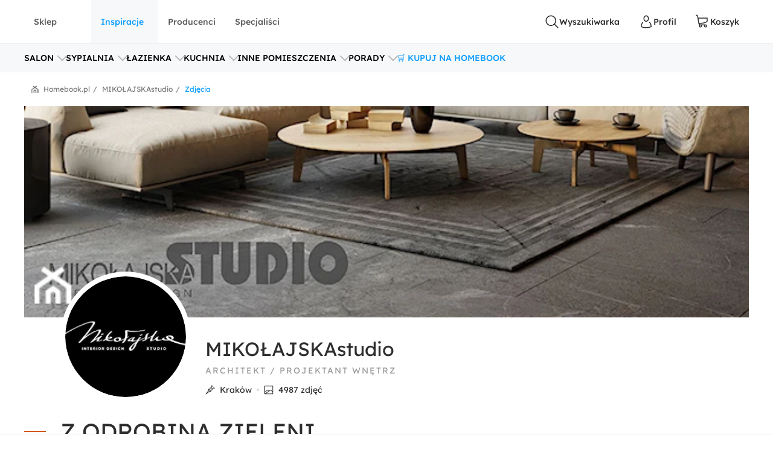

--- FILE ---
content_type: text/html; charset=utf-8
request_url: https://www.homebook.pl/projekty/59681/z-odrobina-zieleni-mikolajskastudio
body_size: 78844
content:
<!DOCTYPE html>
<html lang="pl">
<head>
    <meta charset="utf-8"/>
    <meta name="viewport" content="user-scalable=no, width=device-width, initial-scale=1, maximum-scale=1"/>
    <meta name="apple-mobile-web-app-capable" content="yes"/>
    <meta name="msapplication-tap-highlight" content="no"/>
    <meta name="theme-color" content="#3FA9EE"/>
    <meta name="p:domain_verify" content="2bba43d2494340885fb758da5c231a44"/>
    <meta name="facebook-domain-verification" content="ljlcvpc7faw2fa21hz5eoq8v443n9a"/>
    <meta name="google-site-verification" content="UOEbttPHM1X4XygTQNk1QlzS0QkUzBtmdpYSEcMJy9s" />
    
<title>Z ODROBIN&#x104; ZIELENI, Projekt wn&#x119;trza mieszkalnego MIKO&#x141;AJSKAstudio - homebook</title>
<meta name="description" content="Wn&#x119;trza mieszkania w Warszawie zaprojektowane dla m&#x142;odego ma&#x142;&#x17C;e&#x144;stwa z dw&#xF3;jk&#x105; dzieci. &#x15B;redni bud&#x17C;et."/>

            <link rel="preconnect" href="https://www.google-analytics.com" crossorigin>
        <link rel="preconnect" href="https://www.googletagmanager.com" crossorigin>
        <link rel="preconnect" href="https://std.wpcdn.pl" crossorigin>
        <link rel="preconnect" href="https://img.shmbk.pl" crossorigin>

    <script>
        !function () { var e, t, n, i, a = { passive: !0, capture: !0 }, r = new Date, o = function () { i = [], t = -1, e = null, f(addEventListener) }, s = function (i, a) { e || (e = a, t = i, n = new Date, f(removeEventListener), c()) }, c = function () { if (t >= 0 && t < n - r) { var a = { entryType: "first-input", name: e.type, target: e.target, cancelable: e.cancelable, startTime: e.timeStamp, processingStart: e.timeStamp + t }; i.map((function (e) { e(a) })), i = [] } }, l = function (e) { if (e.cancelable) { var t = (e.timeStamp > 1e12 ? new Date : performance.now()) - e.timeStamp; "pointerdown" == e.type ? function (e, t) { var n = function () { s(e, t), r() }, i = function () { r() }, r = function () { removeEventListener("pointerup", n, a), removeEventListener("pointercancel", i, a) }; addEventListener("pointerup", n, a), addEventListener("pointercancel", i, a) }(t, e) : s(t, e) } }, f = function (e) { ["mousedown", "keydown", "touchstart", "pointerdown"].map((function (t) { return e(t, l, a) })) }, u = "hidden" === document.visibilityState ? 0 : 1 / 0; addEventListener("visibilitychange", (function e(t) { "hidden" === document.visibilityState && (u = t.timeStamp, removeEventListener("visibilitychange", e, !0)) }), !0), o(), self.webVitals = self.webVitals || {}, self.webVitals.firstInputPolyfill = function (e) { i.push(e), c() }, self.webVitals.resetFirstInputPolyfill = o, self.webVitals.firstHiddenTime = u }();
        !function () { if ('PerformanceLongTaskTiming' in window) { var g = window.__tti = { e: [] }; g.o = new PerformanceObserver(function (l) { g.e = g.e.concat(l.getEntries()) }); g.o.observe({ entryTypes: ['longtask'] }) } }();
        var HB = {
            Trackers: {
                FB: [],
                WP: [],
                Bing: []
            }
        };
        WP = [];
    </script>
    

<script async src="https://www.googletagmanager.com/gtag/js?id=G-54G57XGVZB"></script>
<script>
  window.dataLayer = window.dataLayer || [];  
  function gtag(){dataLayer.push(arguments);}
  gtag('js', new Date());
  gtag('config', 'G-54G57XGVZB');
  gtag('config', 'AW-987370946', { 'groups': 'googleads' });
  gtag('config', 'AW-828195512', { 'groups': 'googleads' });
  gtag('config', 'AW-938680686', { 'groups': 'googleads' }); 
  gtag('event', 'publication', { 'id': 'Homebook_www_7797f38f-7d52-4152-b48f-3240d4df0ac3' });
</script>

    


<script>
    (function (i, s, o, g, r, a, m) {
        i['GoogleAnalyticsObject'] = r;
        i[r] = i[r] || function() {
            (i[r].q = i[r].q || []).push(arguments);
        }, i[r].l = 1 * new Date();
        a = s.createElement(o),
            m = s.getElementsByTagName(o)[0];
        a.async = 1;
        a.src = g;
        m.parentNode.insertBefore(a, m);
    })(window, document, 'script', '//www.google-analytics.com/analytics.js', 'ga');

    ga('create', 'UA-26365219-2', 'auto');
    ga('set', 'anonymizeIp', true);
    ga('set', 'transport', 'beacon');
    ga('set', 'dimension16', 'Homebook_www_7797f38f-7d52-4152-b48f-3240d4df0ac3');
    ga('send', 'pageview');
</script>

    <style>*,:after,:before{box-sizing:border-box}html{-webkit-tap-highlight-color:rgba(0,0,0,0);height:100vh}body{background-color:#fff;display:flex;flex-direction:column;height:100%;margin:0;overflow-x:hidden;overflow-y:scroll}ol,ul{list-style-type:none;margin:0;padding:0}button,input{outline:0}a{background-color:#0000}a:active,a:hover{outline:0}img{max-width:100%;vertical-align:middle}dl{margin-bottom:16px;margin-top:0}dd{margin-left:0}h1,h2,h3{margin:0 0 8px}h1,h2,h3,h4,h5,h6{color:inherit;font-weight:400}h4,h5,h6{margin:8px 0}p{margin:0 0 16px}figure{margin:0}iframe{border:none}hr{border:0;border-top:1px solid #f0f0f0;margin-bottom:16px;margin-top:16px}[role=button]{cursor:pointer}button,html input[type=button],input[type=reset],input[type=submit]{-webkit-appearance:button;appearance:button;cursor:pointer}input[type=checkbox]{margin-left:0}fieldset{border:none;margin:0;padding:0}code,kbd,pre,samp{font-family:monospace,monospace;font-size:1em}input[type=number]::-webkit-inner-spin-button,input[type=number]::-webkit-outer-spin-button{height:auto}input[type=search]{-webkit-appearance:textfield;appearance:textfield;box-sizing:border-box}input[type=search]::-webkit-search-cancel-button,input[type=search]::-webkit-search-decoration{-webkit-appearance:none;appearance:none}@media(max-width:1279px){.hb-filters__container{transform:var(--filters-container-transform,translateX(100%));visibility:var(--filters-container-visibility,hidden)}.hb-filters-toggle--container{display:none}}@font-face{font-display:swap;font-family:Lexend;font-style:normal;font-weight:400;src:url(/fonts/lexend/lexend-regular.woff2) format("woff2")}@font-face{font-display:swap;font-family:Lexend;font-style:normal;font-weight:300;src:url(/fonts/lexend/lexend-300.woff2) format("woff2")}@font-face{font-display:swap;font-family:Lexend;font-style:normal;font-weight:500;src:url(/fonts/lexend/lexend-500.woff2) format("woff2")}@font-face{ascent-override:88%;font-family:Lexend-fallback;size-adjust:110.1%;src:local("Arial")}html{-webkit-text-size-adjust:100%;text-size-adjust:100%}body{-webkit-text-size-adjust:100%;text-size-adjust:100%;-moz-osx-font-smoothing:grayscale;-webkit-font-smoothing:antialiased;color:#2e2e2e;font-family:Lexend,Lexend-fallback;font-size:14px;font-style:normal;line-height:20px;text-rendering:optimizeLegibility}@media(min-width:1280px){body{font-size:14px;line-height:20px}}h1,h2,h3,h4,h5{font-feature-settings:"pnum" on,"lnum" on,"liga" off;color:var(--heading-color,#2e2e2e);font-family:Lexend,Lexend-fallback;font-style:normal;font-weight:400}h1{font-size:28px;line-height:40px}@media(min-width:1280px){h1{font-size:38px;line-height:50px}}h2{font-size:24px;line-height:32px}@media(min-width:1280px){h2{font-size:32px;line-height:40px}}h3{font-size:18px;line-height:24px}@media(min-width:1280px){h3{font-size:24px;line-height:30px}}h4{font-size:14px;line-height:20px}@media(min-width:1280px){h4{font-size:20px;line-height:26px}}h5{font-size:14px;line-height:20px}@media(min-width:1280px){h5{font-size:18px;line-height:24px}}h6{font-size:14px;line-height:20px}@media(min-width:1280px){h6{font-size:16px;line-height:24px}}small{font-size:10px;line-height:12px}button,input,select,textarea{font-family:inherit;font-size:inherit;line-height:inherit}address{font-size:14px;font-style:normal;line-height:20px;margin-bottom:16px}@media(min-width:1280px){address{font-size:14px;line-height:20px}}a,a:focus,a:hover{color:#0b9cff;text-decoration:none}a:focus{outline:5px auto -webkit-focus-ring-color;outline-offset:-2px}dd,dt{line-height:20px}dt{font-weight:500}blockquote{border-left:5px solid #9a9a9a;font-size:18px;margin:0 0 16px;padding:8px 16px}blockquote ol:last-child,blockquote p:last-child,blockquote ul:last-child{margin-bottom:0}blockquote footer,blockquote small{color:#9a9a9a;display:block;font-size:12px;line-height:20px}blockquote footer:before,blockquote small:before{content:"— "}i{display:inline-block}b,strong{font-weight:500}.hb-btn{grid-column-gap:8px;align-items:center;background-color:var(--button-background-color,#fff);border:2px solid #0000;border-radius:4px;cursor:pointer;display:var(--button-display,inline-flex);font-size:var(--button-font-size,16px);font-weight:var(--button-font-weight,500);height:var(--button-height,48px);justify-content:center;padding:var(--button-padding,12px 16px);transition:color .15s ease-in-out,background-color .15s ease-in-out,border-color .15s ease-in-out,box-shadow .15s ease-in-out;-webkit-user-select:none;user-select:none;white-space:nowrap}.hb-btn svg{pointer-events:none}.hb-btn--primary{background-color:#0b9cff;border-color:#0b9cff;color:#fff}.hb-btn--outline-primary{background-color:#0000;border-color:#0b9cff;color:#0b9cff}.hb-btn--secondary{background-color:#ff710b;border-color:#ff710b;color:#2e2e2e}.hb-btn--outline-secondary{background-color:#0000;border-color:#ff710b;color:#ff710b}.hb-btn--tertiary{background-color:#437d88;border-color:#437d88;color:#fff}.hb-btn--outline-tertiary{background-color:#0000;border-color:#437d88;color:#437d88}.hb-btn--success{background-color:#13aa3e;border-color:#13aa3e;color:#fff}.hb-btn--outline-success{background-color:#0000;border-color:#13aa3e;color:#13aa3e}.hb-btn--danger{background-color:#ff343a;border-color:#ff343a;color:#fff}.hb-btn--outline-danger{background-color:#0000;border-color:#ff343a;color:#ff343a}.hb-btn--light{background-color:#f0f0f0;border-color:#f0f0f0;color:#2e2e2e}.hb-btn--outline-light{background-color:#0000;border-color:#f0f0f0;color:#9a9a9a}.hb-btn--dark{background-color:#5a5a5a;border-color:#5a5a5a;color:#fff}.hb-btn--outline-dark{background-color:#0000;border-color:#5a5a5a;color:#5a5a5a}.hb-add-product-modal{--dialog-body-width:fit-content;grid-gap:24px;display:grid;grid-template-areas:"alert" "product" "crossell-products";grid-template-columns:100%}@media(max-width:767px){.hb-add-product-modal{--dialog-body-padding:8px;max-height:300px}}@media(min-width:768px){.hb-add-product-modal{grid-template-areas:"alert alert" "product crossell-products";grid-template-columns:232px minmax(300px,1fr)}}@media(min-width:1024px){.hb-add-product-modal{grid-template-columns:25% minmax(300px,1fr)}}@media(max-width:767px){.hb-add-product-modal+footer{flex-direction:column}}.hb-add-product-modal__alert{grid-area:alert;-ms-grid-column:1;-ms-grid-row:1}.hb-add-product-modal__product{--product-box-details-padding:16px;grid-area:product;-ms-grid-column:1;-ms-grid-row:3}@media(min-width:768px){.hb-add-product-modal__product{border-right:2px solid #f0f0f0;padding-right:32px}}@media(max-width:767px){.hb-add-product-modal__product-card{--product-title-height:auto;--product-box-details-padding:0;--product-display:grid;--product-title-margin-top:auto;--product-title-margin-bottom:auto;grid-gap:24px;grid-template-columns:70px 1fr}}.hb-add-product-modal__crossell-products{grid-area:crossell-products;-ms-grid-column:1;-ms-grid-row:5}@media (min-width:768px){.hb-add-product-modal__alert{-ms-grid-column-span:3;-ms-grid-column:1;-ms-grid-row:1}.hb-add-product-modal__product{-ms-grid-column:1;-ms-grid-row:3}.hb-add-product-modal__crossell-products{-ms-grid-column:3;-ms-grid-row:3}}@media(max-width:767px){.hb-add-product-modal__crossell-products{padding-top:24px}}@media(min-width:1024px){.hb-add-product-modal__crossell-products{padding-right:32px}}@keyframes rotation{0%{transform:rotate(0deg)}to{transform:rotate(1turn)}}.hb-accordion summary::-webkit-details-marker,.hb-accordion summary::marker{content:"";display:none}@media(max-width:1023px){.hb-accordion summary{align-items:center;display:flex;justify-content:space-between}.hb-accordion summary:after{color:#bbb}.hb-accordion details:not([open]) summary:after{border-bottom:2px solid;border-right:2px solid;content:"";display:block;height:9px;margin-top:-4.5px;pointer-events:none;transform:rotate(45deg);width:9px}.hb-accordion details[open] summary:after{border-right:2px solid;border-top:2px solid;content:"";display:block;height:9px;pointer-events:none;transform:rotate(-45deg);width:9px}}.hb-accordion__title{color:#2e2e2e;font-size:16px;font-weight:500;margin:0}.hb-accordion__text{color:#5a5a5a;font-size:16px;font-weight:300;margin-bottom:0}@media(max-width:1023px){.hb-accordion__text{margin-top:16px}}.hb-accordion__element{border:2px solid #f7f8fa;border-radius:8px;line-height:150%;padding:24px}@media(min-width:1024px){.hb-accordion__element{padding:32px}}.hb-accordion__header{align-items:center;display:flex;margin-bottom:8px}@media(max-width:1023px){.hb-accordion__header{margin-bottom:0}}.hb-breadcrumbs{align-items:center;direction:rtl;display:flex;min-height:40px;overflow-x:auto;scroll-behavior:smooth}@media(min-width:640px){.hb-breadcrumbs::-webkit-scrollbar{height:4px;width:16px}.hb-breadcrumbs::-webkit-scrollbar-track{background:var(--scollbar-track-color,#f0f0f0);background-clip:content-box;border:6px solid #0000}.hb-breadcrumbs::-webkit-scrollbar-thumb{background:var(--scrollbar-thumb-color,#d9d9d9);background-clip:content-box;border:6px solid #0000}.hb-breadcrumbs::-webkit-scrollbar-thumb:window-inactive{background:#d9d9d999;background-clip:content-box;border:6px solid #0000}}.hb-breadcrumbs__container{position:relative}.hb-breadcrumbs__container:before{right:0}.hb-breadcrumbs__container:after,.hb-breadcrumbs__container:before{background:linear-gradient(270deg,#fff,#fff0);bottom:0;content:"";position:absolute;top:0;width:16px;z-index:5}.hb-breadcrumbs__container:after{left:0;transform:rotate(180deg)}.hb-breadcrumbs svg{color:#797979}@media(min-width:1280px){.hb-breadcrumbs{min-height:56px}}.hb-breadcrumbs__item{align-items:center;direction:ltr;display:flex;font-size:12px;font-weight:400;line-height:16px;min-height:48px;position:relative;white-space:nowrap}.hb-breadcrumbs__item a{color:inherit}.hb-breadcrumbs__item a:hover{text-decoration:underline}.hb-breadcrumbs__item:not(:first-child){color:#797979;margin-right:8px;padding-right:12px}.hb-breadcrumbs__item:not(:first-child):before{content:"/";margin-top:-6px;position:absolute;right:0;top:calc(50% - 2px)}@media(max-width:639px){.hb-breadcrumbs__item:first-child{padding-right:16px}}.hb-breadcrumbs__item:first-child{color:#0b9cff;margin-right:auto;padding-right:16px}.hb-breadcrumbs__item:last-child{padding-left:32px}.hb-breadcrumbs__item:last-child:after{background-image:url("data:image/svg+xml;charset=utf-8,%3Csvg xmlns='http://www.w3.org/2000/svg' width='12' height='12' fill='none'%3E%3Cpath fill='%23797979' d='M7.576 2.615 9.35 1.37a.31.31 0 0 0 .128-.2.323.323 0 0 0-.048-.236L8.9.136a.299.299 0 0 0-.423-.082L6.002 1.79a.301.301 0 0 1-.34 0L3.186.054a.299.299 0 0 0-.423.082l-.527.8a.319.319 0 0 0 .08.435L4.08 2.615a.308.308 0 0 1 .14.263.32.32 0 0 1-.14.262L.133 5.906a.312.312 0 0 0-.133.26v5.52c0 .084.032.163.09.222A.3.3 0 0 0 .303 12h.939a.3.3 0 0 0 .215-.092.318.318 0 0 0 .09-.221v-4.68a.321.321 0 0 1 .132-.26l3.98-2.789a.301.301 0 0 1 .34 0L9.983 6.75a.31.31 0 0 1 .133.256v4.677c0 .083.032.163.09.222a.3.3 0 0 0 .214.091h.939a.3.3 0 0 0 .215-.091.318.318 0 0 0 .09-.222V6.165a.323.323 0 0 0-.133-.259L7.575 3.133a.309.309 0 0 1-.135-.259.32.32 0 0 1 .135-.26Z'/%3E%3Cpath fill='%23797979' d='M3.57 7.915v3.771c0 .084.032.163.09.222a.3.3 0 0 0 .215.092h.938a.3.3 0 0 0 .215-.092.318.318 0 0 0 .09-.222V8.758a.323.323 0 0 1 .132-.26l.483-.35a.298.298 0 0 1 .34 0l.485.35a.317.317 0 0 1 .137.26v2.928c0 .084.032.163.09.222A.3.3 0 0 0 7 12h.936c.081 0 .159-.033.216-.092a.32.32 0 0 0 .09-.222v-3.77a.323.323 0 0 0-.132-.26L6.07 6.221a.298.298 0 0 0-.34 0L3.703 7.656a.307.307 0 0 0-.133.26Z'/%3E%3C/svg%3E");content:"";height:12px;left:12px;position:absolute;width:12px}.hb-footer{color:#404040;padding:40px 0 0}@media(max-width:1279px){.hb-footer{padding-left:32px;padding-right:32px}}@media(max-width:639px){.hb-footer{padding:0}}@media(min-width:1280px){.hb-footer{margin-left:40px;margin-right:40px}}@media(min-width:1530px){.hb-footer{margin-left:auto;margin-right:auto;width:1440px}}.hb-footer a{color:inherit}.hb-footer__main{display:flex;justify-content:space-between;overflow:hidden;padding:24px 0}@media(max-width:767px){.hb-footer__main{flex-direction:column}}@media(max-width:639px){.hb-footer__main{padding:24px 0 0}}.hb-footer__container{display:flex;gap:64px;justify-content:space-between}@media(max-width:639px){.hb-footer__container{flex-direction:column;gap:0}}.hb-footer__links{display:flex;flex-direction:column;gap:8px}@media(max-width:639px){.hb-footer__links{border-bottom:1px solid #f0f0f0;display:grid;gap:0;grid-template-areas:"title title toggle" "links links links";grid-template-columns:1fr 20px;grid-template-rows:auto 1fr}}.hb-footer__links label{grid-area:title}@media(max-width:639px){.hb-footer__links label{margin-left:16px;padding:24px 0}}.hb-footer__links nav{display:flex;flex-direction:column}.hb-footer__links nav a{padding-bottom:8px}@media(max-width:639px){.hb-footer__links nav{background-color:#f7f8fa;grid-area:links;max-height:0;overflow:hidden;padding:0 16px}.hb-footer__links nav a{border-bottom:1px solid #f0f0f0;padding:16px}}.hb-footer__links input[type=checkbox]{-webkit-tap-highlight-color:rgba(0,0,0,0);align-self:center;-webkit-appearance:none;appearance:none;border:none;grid-area:toggle;height:20px;margin-right:16px;width:20px}@media (max-width:639px){.hb-footer__links label{-ms-grid-column-span:3;-ms-grid-column:1;-ms-grid-row:1}.hb-footer__links nav{-ms-grid-column-span:5;-ms-grid-column:1;-ms-grid-row:3}.hb-footer__links input[type=checkbox]{-ms-grid-column:5;-ms-grid-row:1}}.hb-footer__links input[type=checkbox]:not(:checked){background-image:url("data:image/svg+xml;charset=utf-8,%3Csvg xmlns='http://www.w3.org/2000/svg' width='24' height='24' fill='none'%3E%3Cpath fill='%23BBB' fill-rule='evenodd' d='M12.53 15.53a.75.75 0 0 1-1.06 0l-6-6a.75.75 0 0 1 1.06-1.06L12 13.94l5.47-5.47a.75.75 0 1 1 1.06 1.06l-6 6Z' clip-rule='evenodd'/%3E%3C/svg%3E")}.hb-footer__links input[type=checkbox]:checked{background-image:url("data:image/svg+xml;charset=utf-8,%3Csvg xmlns='http://www.w3.org/2000/svg' width='24' height='24' fill='none'%3E%3Cpath fill='%23BBB' fill-rule='evenodd' d='M11.47 8.47a.75.75 0 0 1 1.06 0l6 6a.75.75 0 1 1-1.06 1.06L12 10.06l-5.47 5.47a.75.75 0 0 1-1.06-1.06l6-6Z' clip-rule='evenodd'/%3E%3C/svg%3E")}.hb-footer__links input[type=checkbox]:checked+nav{max-height:100vh}@media(min-width:640px){.hb-footer__links input[type=checkbox]{display:none}}.hb-footer__links p{font-weight:500;margin-bottom:8px}.hb-footer__links a{font-weight:300}.hb-footer__links a.red{color:#ff343a}.hb-footer__contact{display:flex;flex-direction:column}@media(max-width:767px){.hb-footer__contact{border:1px solid #f0f0f0;border-radius:8px;display:grid;grid-template-columns:repeat(3,1fr);margin-left:-16px;margin-right:-16px;margin-top:16px}.hb-footer__contact div{padding:24px 16px}}@media(max-width:639px){.hb-footer__contact{border:none;border-bottom:1px solid #f0f0f0;border-radius:0;display:flex;margin:0;padding:16px}.hb-footer__contact div{padding:0}}@media(max-width:767px){.hb-footer__contact div:last-child{border-left:1px solid #f0f0f0}}@media(max-width:639px){.hb-footer__contact div:last-child{border:none}}.hb-footer__contact svg{color:#0b9cff;margin-right:16px}.hb-footer__contact-details{align-items:center;display:flex;font-size:16px;margin-top:16px}@media(max-width:767px){.hb-footer__contact-details{font-size:14px}}.hb-footer__contact-title{font-weight:500}.hb-footer__address{display:flex;flex-direction:row;font-size:16px;font-weight:300;margin-top:16px}@media(max-width:767px){.hb-footer__address{font-size:14px}}.hb-footer__number{align-items:center;color:#282828;display:flex;font-size:20px;font-weight:500;margin-bottom:4px;margin-top:16px}@media(max-width:767px){.hb-footer__number{font-size:18px}}.hb-footer__hour{display:flex;font-weight:300;justify-content:space-between;margin-bottom:0;margin-left:40px;max-width:200px}@media(max-width:767px){.hb-footer__hour{margin-left:0}}@media(max-width:639px){.hb-footer__hour{margin-left:40px}}.hb-footer__hours{display:flex;flex-direction:column}@media(max-width:767px){.hb-footer__hours{margin-top:24px}}@media(max-width:639px){.hb-footer__hours{margin-top:0}}.hb-footer__social{align-items:center;color:#5a5a5a;display:flex;font-weight:500;justify-content:space-between;padding:32px 0;position:relative}@media(max-width:639px){.hb-footer__social{background-color:#f7f8fa;border-bottom:1px solid #f0f0f0;border-top:1px solid #f0f0f0;flex-direction:column;padding:24px}}@media(min-width:640px){.hb-footer__social:before{background-color:#f7f8fa;border-bottom:1px solid #f0f0f0;border-top:1px solid #f0f0f0;content:"";height:100%;left:calc(-50vw + 50%);position:absolute;right:calc(-50vw + 50%);z-index:-1}}.hb-footer__social-link{display:flex;gap:40px}@media(max-width:639px){.hb-footer__social-link{gap:0;justify-content:space-between;padding-bottom:24px;position:relative;width:100%}.hb-footer__social-link:before{background-color:#f0f0f0;bottom:0;content:"";height:1px;left:-24px;position:absolute;right:-24px}}.hb-footer__social-icons{align-items:center;display:flex;gap:16px}@media(max-width:767px){.hb-footer__social-icons span{display:none}}@media(max-width:639px){.hb-footer__social-icons{display:block;gap:0;padding-top:24px;width:100%}}.hb-footer__social-icons nav{display:flex}@media(max-width:639px){.hb-footer__social-icons nav{justify-content:space-between}}.hb-footer__social-icons a{align-items:center;background-color:#fff;border-radius:8px;display:flex;height:40px;justify-content:center;margin-right:8px;width:40px}.hb-footer__social-icons a svg{fill:#2e2e2e}.hb-footer__logos{align-items:center;display:flex;gap:24px;justify-content:center;padding-bottom:40px}@media(max-width:767px){.hb-footer__logos{margin-bottom:0;padding:0 16px 24px}}@media(max-width:639px){.hb-footer__logos{flex-wrap:wrap;gap:24px;padding:24px 16px;width:100%}}.hb-footer__logos-link{display:inherit}@media(min-width:768px){.hb-footer__info{display:flex;justify-content:space-between}}.hb-footer__wp{grid-column-gap:16px;align-items:center;display:flex;grid-area:wp;justify-content:center;margin:0}@media(max-width:767px){.hb-footer__wp{border-top:1px solid #f0f0f0;font-weight:300;padding:16px 16px 0}}@media(min-width:768px)and (max-width:1279px){.hb-footer__wp{border-top:1px solid #f0f0f0;margin-top:24px;padding-top:24px}}@media(min-width:1280px){.hb-footer__wp{margin-left:auto}}.hb-footer__nav{grid-area:nav}.hb-footer__nav a:first-child{margin-right:16px}@media(max-width:767px){.hb-footer__nav{border-top:1px solid #f0f0f0;display:flex;justify-content:space-between;padding:16px}}@media(min-width:640px){.hb-footer__nav{padding-left:0;padding-right:0}}@media(min-width:768px){.hb-footer__nav{margin-left:auto}}.hb-screening{height:380px}.hb-screening__banner{display:none}@media(max-width:1279px){.hb-screening{display:none}}.hb-layout{background:var(--layout-background,#0000);display:flex;flex:1 0 auto;flex-direction:column;padding-bottom:var(--layout-extra-product-filter-space,0)}@media(min-width:1280px){.hb-layout--screening{--professionals-padding-top:40px;--projects-padding-top:64px;--photos-padding-top:64px;--photos-hero-slider-margin-top:-88px;--layout-content-background:#fff}}.hb-layout__header:not(.is-empty){background:#fff;position:sticky;top:0;z-index:10}@media(max-width:1279px){.hb-layout__header:not(.is-empty){border-bottom:1px solid #f0f0f0}}.hb-layout__header.is-empty{border-bottom:1px solid #f0f0f0;display:flex;height:68px;justify-content:center;margin-bottom:16px}@media(min-width:1280px){.hb-layout__header.is-empty{height:72px}}.hb-layout__body{background:var(--layout-content-background,#0000);color:var(--text-color,#2e2e2e);display:flex;flex:1 0 auto;flex-direction:column;padding-bottom:32px;position:relative;visibility:var(--content-visibility,hidden)}@media(min-width:1280px){.hb-layout__body{padding-bottom:64px}.hb-layout--screening .hb-layout__body{box-shadow:0 10px 50px #0000001a}}.hb-layout__breadcrumbs{background:#fff;flex:1 0 auto}@media(max-width:639px){.hb-layout__breadcrumbs{margin-left:0;margin-right:0;position:relative}.hb-layout__breadcrumbs:after,.hb-layout__breadcrumbs:before{content:"";height:100%;position:absolute;top:0;width:16px;z-index:1}.hb-layout__breadcrumbs:after{background:linear-gradient(270deg,#fff 41.18%,#fff0);right:0}.hb-layout__breadcrumbs:before{background:linear-gradient(90deg,#fff 41.18%,#fff0);left:0}}.hb-layout__cookies:not(:empty){border-bottom:1px solid #f0f0f0;margin-bottom:1px}@media(min-width:1024px){.hb-layout__cookies{background-color:#fff;border-bottom:none;border-top:1px solid #f0f0f0;bottom:0;margin-bottom:0;position:fixed;width:100%;z-index:999999}}.has-fullscreen .hb-layout,.has-lightbox .hb-layout{display:none}.hb-layout__safe-zone{align-items:center;background-color:#f1f7f8;color:#57a0ae;display:flex;font-size:12px;font-weight:400;gap:8px;height:20px;justify-content:center;margin-bottom:16px;margin-top:8px}@media(min-width:1024px){.hb-layout__safe-zone{height:32px;margin-bottom:24px}}.hb-main{flex:1 0 auto}@media(min-width:768px){.hb-container{margin:0 auto;width:530px}}@media(min-width:1280px){.hb-container{width:735px}}.hb-wrap{margin-left:auto;margin-right:auto}@media(min-width:1280px){.hb-wrap{padding-left:60px;padding-right:60px}}@media(min-width:1530px){.hb-wrap{max-width:1440px}}@media(min-width:1920px){.hb-wrap{padding-left:0;padding-right:0}}.hb-wrap-fluid{margin-left:16px;margin-right:16px}@media(min-width:640px){.hb-wrap-fluid{margin-left:32px;margin-right:32px}}@media(min-width:1280px){.hb-wrap-fluid{margin-left:40px;margin-right:40px}}@media(min-width:1530px){.hb-wrap-fluid{margin-left:auto;margin-right:auto;width:1440px}}.hb-navbar{align-items:stretch;display:flex}@media(min-width:375px){.hb-navbar{grid-column-gap:8px}}.hb-navbar input[type=checkbox]{display:none}.hb-navbar input[type=checkbox]:checked~.hb-navbar__backdrop{opacity:1;pointer-events:all}.hb-navbar input[type=checkbox]:checked~.hb-navbar__navigation{transform:none}@media(min-width:1280px){.hb-navbar__trigger{--button-display:none}}.hb-navbar__close{align-items:center;color:#5a5a5a;display:flex;height:48px;justify-content:center;width:48px}.hb-navbar__backdrop{background:#000c;height:100vh;left:0;opacity:0;pointer-events:none;position:fixed;top:0;width:100vw;z-index:30}.hb-navbar__backdrop.appear-active,.hb-navbar__backdrop.appear-done,.hb-navbar__backdrop.enter-active,.hb-navbar__backdrop.enter-done,.hb-navbar__backdrop.show{opacity:.8}@media(min-width:1280px){.hb-navbar__backdrop{display:none}}.hb-navbar__navigation header{align-items:center;display:flex;font-size:22px;justify-content:space-between;line-height:150%;padding:16px}@media(min-width:1280px){.hb-navbar__navigation header{display:none}}@media(max-width:1279px){.hb-navbar__navigation{background:#fff;display:grid;grid-template-rows:80px 1fr;height:100%;left:0;max-width:360px;min-width:320px;position:fixed;top:0;transform:translateX(-100%);transition:transform .3s ease-in-out;z-index:31}}.hb-navbar__action{grid-column-gap:8px;--button-height:72px;--button-font-size:14px;align-items:center;background:none;border:none;color:#2e2e2e;cursor:pointer;display:var(--button-display,inline-flex);font-size:var(--button-font-size,16px);font-weight:var(--button-font-weight,500);height:var(--button-height,48px);justify-content:center;outline:0;padding:var(--button-padding,12px 16px);position:relative;transition:color .15s ease-in-out,background-color .15s ease-in-out,border-color .15s ease-in-out,box-shadow .15s ease-in-out;-webkit-user-select:none;user-select:none;white-space:nowrap}.hb-navbar__action svg{pointer-events:none}.hb-navbar__action:hover{color:#0b9cff}.hb-navbar__action--cart{grid-column-gap:4px}@media(max-width:1279px){.hb-navbar__action{padding:0;width:48px}}@media(min-width:1280px){.hb-navbar__action:after{content:attr(data-text)}}@media(max-width:767px){.hb-navbar__action--like{display:none}}.hb-navbar__brand{color:#0b9cff;display:flex;height:72px;width:120px}@media(max-width:1279px){.hb-navbar__brand{margin-right:auto}}@media(min-width:1280px){.hb-navbar__brand{margin:0 auto;width:180px}}.hb-navbar__badge{align-items:center;background:#ff343a;border-radius:64px;color:#fff;display:flex;font-size:10px;height:16px;justify-content:center;left:24px;position:absolute;top:16px;width:16px}.hb-form-control{flex:1 0 auto;margin-top:8px;position:relative}.hb-form-control label{color:var(--placeholder-color,#797979);left:18px;line-height:48px;pointer-events:none;position:absolute;top:0;transition:all .3s ease-in}.hb-form-control input,.hb-form-control textarea{align-items:center;-webkit-appearance:none;appearance:none;border:2px solid #f0f0f0;border-radius:4px;color:#282828;display:inline-flex;min-height:48px;outline:0;padding-left:16px;padding-right:16px;width:100%}.hb-form-control input:-webkit-autofill,.hb-form-control textarea:-webkit-autofill{box-shadow:inset 0 0 0 1000px #fff}.hb-form-control input:focus:not([readonly]),.hb-form-control textarea:focus:not([readonly]){border-color:#b7e2ff}.hb-form-control input.input-validation-error,.hb-form-control textarea.input-validation-error{border-color:#ffc3b9}.hb-form-control input[readonly],.hb-form-control textarea[readonly]{color:#797979}.hb-form-control input::placeholder,.hb-form-control textarea::placeholder{color:#fff}.hb-form-control input:focus~label,.hb-form-control input:not(:placeholder-shown)~label,.hb-form-control textarea:focus~label,.hb-form-control textarea:not(:placeholder-shown)~label{background:#fff;color:var(--color,#0b9cff);display:block;font-size:12px;left:8px;line-height:18px;max-width:300px;overflow:hidden;padding:0 8px;position:absolute;text-overflow:ellipsis;top:-8px;white-space:nowrap}.hb-form-control input:focus:hover~label,.hb-form-control input:not(:placeholder-shown):hover~label,.hb-form-control textarea:focus:hover~label,.hb-form-control textarea:not(:placeholder-shown):hover~label{--color:#077dcd}.hb-form-control input[readonly]:hover~label,.hb-form-control input[readonly]~label,.hb-form-control textarea[readonly]:hover~label,.hb-form-control textarea[readonly]~label{--color:#797979}.hb-form-control input.input-validation-error,.hb-form-control textarea.input-validation-error{background-image:url("data:image/svg+xml;charset=utf-8,%3Csvg xmlns='http://www.w3.org/2000/svg' width='20' height='20'%3E%3Cpath fill='%23ff343a' d='M9.163 10 7.47 8.326a.62.62 0 0 1-.167-.428.57.57 0 0 1 .177-.418.57.57 0 0 1 .418-.177.62.62 0 0 1 .428.167L10 9.163l1.674-1.693c.174-.161.369-.211.586-.149s.356.201.418.418.013.412-.149.586l-1.693 1.674 1.693 1.674c.161.174.211.369.149.586s-.201.356-.418.419-.412.013-.586-.149L10 10.836l-1.674 1.693a.62.62 0 0 1-.428.167.57.57 0 0 1-.418-.177.57.57 0 0 1-.177-.418.62.62 0 0 1 .167-.428L9.163 10zM10 17.143c2.021-.05 3.705-.747 5.05-2.093s2.043-3.029 2.093-5.05c-.05-2.021-.747-3.705-2.093-5.05S12.021 2.907 10 2.857c-2.021.05-3.705.747-5.05 2.093S2.907 7.979 2.857 10c.05 2.021.747 3.705 2.093 5.05s3.029 2.043 5.05 2.093zm0 1.191c-2.356-.062-4.319-.877-5.887-2.446S1.729 12.356 1.667 10c.062-2.356.877-4.319 2.446-5.887S7.644 1.729 10 1.667c2.356.062 4.319.877 5.888 2.446S18.271 7.644 18.333 10c-.062 2.356-.877 4.319-2.446 5.888S12.356 18.271 10 18.333z'/%3E%3C/svg%3E");background-position:calc(100% - 16px);background-repeat:no-repeat;padding-right:40px}.hb-form-control input.input-validation-error:focus~label,.hb-form-control input.input-validation-error:not(:placeholder-shown)~label,.hb-form-control textarea.input-validation-error:focus~label,.hb-form-control textarea.input-validation-error:not(:placeholder-shown)~label{color:#ff343a}.hb-form-control input.input-validation-error:focus:hover~label,.hb-form-control input.input-validation-error:not(:placeholder-shown):hover~label,.hb-form-control textarea.input-validation-error:focus:hover~label,.hb-form-control textarea.input-validation-error:not(:placeholder-shown):hover~label{color:#c82a2b}.hb-form-control input.input-validation-error:hover,.hb-form-control textarea.input-validation-error:hover{background-image:url("data:image/svg+xml;charset=utf-8,%3Csvg xmlns='http://www.w3.org/2000/svg' width='20' height='20'%3E%3Cpath fill='%23c82a2b' d='M9.163 10 7.47 8.326a.62.62 0 0 1-.167-.428.57.57 0 0 1 .177-.418.57.57 0 0 1 .418-.177.62.62 0 0 1 .428.167L10 9.163l1.674-1.693c.174-.161.369-.211.586-.149s.356.201.418.418.013.412-.149.586l-1.693 1.674 1.693 1.674c.161.174.211.369.149.586s-.201.356-.418.419-.412.013-.586-.149L10 10.836l-1.674 1.693a.62.62 0 0 1-.428.167.57.57 0 0 1-.418-.177.57.57 0 0 1-.177-.418.62.62 0 0 1 .167-.428L9.163 10zM10 17.143c2.021-.05 3.705-.747 5.05-2.093s2.043-3.029 2.093-5.05c-.05-2.021-.747-3.705-2.093-5.05S12.021 2.907 10 2.857c-2.021.05-3.705.747-5.05 2.093S2.907 7.979 2.857 10c.05 2.021.747 3.705 2.093 5.05s3.029 2.043 5.05 2.093zm0 1.191c-2.356-.062-4.319-.877-5.887-2.446S1.729 12.356 1.667 10c.062-2.356.877-4.319 2.446-5.887S7.644 1.729 10 1.667c2.356.062 4.319.877 5.888 2.446S18.271 7.644 18.333 10c-.062 2.356-.877 4.319-2.446 5.888S12.356 18.271 10 18.333z'/%3E%3C/svg%3E")}.hb-form-control input.input-validation-error:hover~.field-validation-error,.hb-form-control textarea.input-validation-error:hover~.field-validation-error{color:#c82a2b}.hb-form-control input:required~label:after,.hb-form-control input[data-val-required]~label:after,.hb-form-control textarea:required~label:after,.hb-form-control textarea[data-val-required]~label:after{color:#ff343a;content:" *"}.hb-form-control textarea{height:120px;padding-bottom:16px;padding-top:16px;resize:vertical}.hb-form-control textarea.input-validation-error{background-position:calc(100% - 16px) 16px}.hb-form-control textarea~label{line-height:24px;padding-top:16px}.hb-newsletter-form{--placeholder-color:#141414;--heading-color:#fff;background:#0b9cff;border-radius:8px;color:#fff;margin-bottom:16px;padding:24px}@media(min-width:1280px){.hb-newsletter-form{grid-column-gap:64px;display:grid;grid-template-columns:220px 1fr;padding:56px}}.hb-newsletter-form form{grid-row-gap:8px;display:grid;grid-template-rows:1fr 1fr;margin-bottom:16px}@media(min-width:1280px){.hb-newsletter-form form{grid-column-gap:8px;grid-template-columns:1fr 124px;grid-template-rows:max-content}}.hb-newsletter-form input[type=email]{border-color:#fff}.hb-newsletter-form label{font-size:16px}.hb-newsletter-form button{background:#077dcd;border:2px solid #077dcd;border-radius:4px;color:#fff;font-size:16px;font-weight:400}.hb-newsletter-form fieldset{margin:0}.hb-newsletter-form__title{font-size:20px;font-weight:500;line-height:150%;margin-bottom:16px}@media(min-width:1280px){.hb-newsletter-form__title{font-size:24px}}@media(max-width:1279px){.hb-newsletter-form__photo{display:none}}@media(max-width:1023px){.hb-newsletter-form__list{--scollbar-track-color:#0b9cff;--scrollbar-track-margin-left:24px;--scrollbar-track-margin-right:24px;overflow-scrolling:touch;display:flex;margin:0 -24px 16px;overflow-x:auto;padding:0 24px 8px;will-change:scroll-position}.hb-newsletter-form__list::-webkit-scrollbar{background-clip:padding-box;border-radius:16px;height:4px}.hb-newsletter-form__list::-webkit-scrollbar-track{background-color:var(--scollbar-track-color,#f0f0f0);border-radius:16px;margin-left:var(--scrollbar-track-margin-left,16px);margin-right:var(--scrollbar-track-margin-right,16px)}}@media(max-width:1023px)and (min-width:640px){.hb-newsletter-form__list::-webkit-scrollbar-track{margin-left:var(--scrollbar-track-margin-left,32px);margin-right:var(--scrollbar-track-margin-right,32px)}}@media(max-width:1023px){.hb-newsletter-form__list::-webkit-scrollbar-thumb{background-clip:padding-box;background-color:var(--scollbar-thumb-color,#d9d9d9);border-radius:16px}}@media(min-width:1024px){.hb-newsletter-form__list{display:grid;grid-template-columns:repeat(4,1fr);margin-bottom:16px}}.hb-newsletter-form__list li{grid-column-gap:8px;align-items:center;display:grid;font-size:16px;grid-template-columns:24px 1fr;line-height:100%;white-space:nowrap}@media(max-width:1023px){.hb-newsletter-form__list li:not(:first-child){margin-left:16px}}@media(min-width:1024px){.hb-newsletter-form__list li:not(:first-child){margin-left:auto}}.hb-newsletter-form__consent{font-size:13px;font-weight:300;overflow:auto}.hb-newsletter-form__consent a{color:inherit;text-decoration:underline}.hb-usp{align-items:center;background:var(--color-background,#0b9cff);border-radius:64px;display:grid;font-weight:500;grid-template-areas:"icon text timer more";grid-template-columns:auto 1fr auto;height:56px;margin:16px 0;padding-left:24px;width:100%}@media(max-width:767px){.hb-usp{border-radius:4px;grid-template-areas:"icon text timer";grid-template-columns:auto 1fr auto;height:72px;padding:0 12px}}.hb-usp,.hb-usp:hover{color:var(--color-text,#fff)}.hb-usp:hover{filter:brightness(85%)}.hb-usp__text{-webkit-line-clamp:2;-webkit-box-orient:vertical;display:block;display:-webkit-box;font-size:14px;grid-area:text;-ms-grid-column:2;-ms-grid-row:1;line-height:18px;overflow:hidden;text-overflow:ellipsis}@media(max-width:767px){.hb-usp__text{font-size:12px}}.hb-usp__icon{grid-area:icon;-ms-grid-column:1;-ms-grid-row:1;margin-right:8px}.hb-usp__title{flex-wrap:wrap}.hb-usp__timer,.hb-usp__title{align-items:center;display:flex}.hb-usp__timer{gap:8px;grid-area:timer;-ms-grid-column:3;-ms-grid-row:1;margin-left:16px}@media(min-width:1280px){.hb-usp__timer{margin-right:auto}}.hb-usp__more{align-items:center;background:var(--button-color-background,#0b9cff);border-radius:64px;color:var(--color-background,#fff);display:none;font-size:14px;grid-area:more;-ms-grid-column:4;-ms-grid-row:1;height:56px;margin-left:16px;padding:16px}@media (max-width:767px){.hb-usp__text{-ms-grid-column:2;-ms-grid-row:1}.hb-usp__icon{-ms-grid-column:1;-ms-grid-row:1}.hb-usp__timer{-ms-grid-column:3;-ms-grid-row:1}}@media(min-width:768px){.hb-usp__more{display:flex}.hb-usp__more:before{content:attr(data-text)}}.hb-timer{display:flex;gap:16px;height:var(--timer-height,48px);padding:var(--timer-padding,8px)}@media(max-width:767px){.hb-timer{background-color:var(--color-background,#bbb);border-radius:8px;filter:brightness(155%) saturate(90%);gap:8px}}.hb-timer__times{grid-column-gap:8px;align-items:center;display:grid;grid-template-areas:"time separator" "desc separator";justify-items:center}.hb-timer__times:not(:last-of-type):after{-ms-grid-row-span:2;align-self:center;content:":";grid-area:separator;-ms-grid-column:3;-ms-grid-row:1}@media(min-width:768px){.hb-timer__times:not(:last-of-type):after{margin-right:-8px}.hb-timer__times{grid-template-areas:"time desc separator";min-width:72px}.hb-timer__times:not(:last-of-type):after{-ms-grid-row-span:1;-ms-grid-column:3;-ms-grid-row:1}}.hb-timer__time{font-size:12px;font-weight:500;grid-area:time;-ms-grid-column:1;-ms-grid-row:1;line-height:130%;text-align:center;width:24px}.hb-timer__desc{font-size:11px;font-weight:300;grid-area:desc;-ms-grid-column:1;-ms-grid-row:2;line-height:16px}@media (min-width:768px){.hb-timer__time{-ms-grid-column:1;-ms-grid-row:1}.hb-timer__desc{-ms-grid-column:2;-ms-grid-row:1}}.hb-timer__offer-text--usp{margin-left:8px}@media(max-width:767px){.hb-timer__offer-text--usp{display:none}.hb-timer--empty{font-size:12px;max-width:100px;text-align:center}}.hb-values{margin-bottom:16px}.hb-values__container{grid-gap:24px;display:grid;grid-template-columns:repeat(2,1fr)}@media(max-width:1023px){.hb-values__container{grid-gap:8px;grid-template-columns:1fr}}@media(min-width:1024px){.hb-values__container details>summary{pointer-events:none}.hb-values__container details summary{background:none}}@media(max-width:1023px){.hb-values__description{display:none}}.hb-values__icon{color:#0b9cff;margin-right:16px}.hb-modal{bottom:0;display:flex;height:100%;justify-content:center;left:0;position:fixed;top:0;width:100%;z-index:30}@media(max-width:1279px){.hb-modal{justify-content:flex-end}}.hb-backdrop{background:#000c;height:100vh;left:0;opacity:0;position:fixed;top:0;width:100vw;z-index:30}.hb-backdrop.appear-active,.hb-backdrop.appear-done,.hb-backdrop.enter-active,.hb-backdrop.enter-done,.hb-backdrop.show{opacity:.8}.grecaptcha-badge{visibility:collapse!important}.hb-toastr{grid-column-gap:16px;border-radius:8px 8px 0 0;bottom:0;color:#fff;display:flex;left:0;opacity:0;padding:24px 16px;position:fixed;right:0;z-index:10}.hb-toastr svg{color:#fff}@media(max-width:360px){.hb-toastr{max-width:100%}}.hb-toastr.show{opacity:1}.hb-toastr__container{display:flex;justify-content:space-between;width:100%}.hb-toastr__button{border:none;height:100%}.hb-toastr--info{background-color:#077dcd}.hb-toastr--warning{background-color:#b19700}.hb-toastr--success{background-color:#0f8830}.hb-toastr--error{background-color:#c82a2b}.hb-toastr__title{font-weight:500}.hb-toastr__message{word-wrap:break-word;color:#fff;padding-left:16px;position:relative}.hb-toastr [data-dismiss=toast]{font-size:24px;margin-left:auto}#toast-container{position:fixed;right:16px;top:16px;z-index:999999}:root{--swiper-navigation-size:40px;--swiper-theme-color:#000}.hb-swiper{position:relative;z-index:1}.hb-swiper.is-scrollable{--swiper-scrollbar-display:block;--swiper-padding-bottom:16px;--swiper-navigation-display:none}@media(min-width:1024px){.hb-swiper{--swiper-scrollbar-display:none}}@media(max-width:1023px){.hb-swiper{--swiper-padding-bottom:16px}}.hb-swiper .swiper{--swiper-scrollbar-bottom:0;--swiper-scrollbar-sides-offset:8px;--swiper-scrollbar-bg-color:#f0f0f0;--swiper-scrollbar-drag-bg-color:#d9d9d9;margin:var(--swiper-margin,0 -8px);padding-bottom:var(--swiper-padding-bottom,0)}.hb-swiper .swiper-scrollbar{display:var(--swiper-scrollbar-display,block)}.hb-swiper__wrapper{overflow:hidden}.hb-swiper .swiper-wrapper{display:flex}.hb-swiper .swiper-slide{align-items:stretch;display:flex;flex-direction:column;flex-shrink:0;padding:var(--swiper-slide-padding,0 8px);width:var(--swiper-slide-width,100%)}.hb-swiper .swiper-button-next,.hb-swiper .swiper-button-prev{background:#fff;border:0;border-radius:100%;box-shadow:0 8px 24px #0000001f;display:var(--swiper-navigation-display,flex);width:var(--swiper-navigation-size,40px)}.hb-swiper .swiper-button-next.swiper-button-disabled,.hb-swiper .swiper-button-prev.swiper-button-disabled{display:var(--swiper-navigation-display,none)}.hb-swiper .swiper-button-next:after,.hb-swiper .swiper-button-prev:after{display:none}.hb-swiper .swiper-button-next svg,.hb-swiper .swiper-button-prev svg{height:auto;width:auto}@media(max-width:1023px){.hb-swiper .swiper-button-next,.hb-swiper .swiper-button-prev{display:var(--swiper-navigation-display,none)}}.hb-swiper .swiper-button-next{right:calc(0px - var(--swiper-navigation-size, 40px)/2)}.hb-swiper .swiper-button-prev{left:calc(0px - var(--swiper-navigation-size, 40px)/2)}.hb-slot{display:flex;justify-content:center}.is-scroll-lock{overflow:hidden}.is-visuallyhidden{visibility:hidden}.is-totallyhidden{left:-99999px;position:absolute;top:-99999px;visibility:hidden}.is-hidden{display:none!important}.hide-toggle-when-expanded[aria-expanded=true]{display:none}.is-loading{opacity:.5;pointer-events:none}.is-sticky{position:sticky;top:60px;z-index:5}@media(min-width:1280px){.is-sticky{top:100px}}.is-fixed{position:fixed;z-index:10}.is-required:after{color:#ff6466;content:"*";margin-left:4px}._cf:after,._cf:before{content:" ";display:table}._cf:after{clear:both}._w3of4{width:75%}._w42p{width:42%}._w28p{width:28%}._w60p{width:60%}._w33p{width:33%}._w95p{width:95%}._w100p{width:100%}._wa{width:auto}._h100p{height:100%}._twsn{white-space:nowrap}._twsnm{white-space:normal}._te{display:block;white-space:nowrap}._te,._teml{overflow:hidden;text-overflow:ellipsis}._teml{-webkit-line-clamp:var(--line-clamp,1);-webkit-box-orient:vertical;display:-webkit-box}._ts{color:#0000;font:0/0 serif;text-shadow:none}._wbbw{-webkit-hyphens:auto;hyphens:auto;word-break:break-word}._wbba{word-break:break-all}._wspl{white-space:pre-line}._wsnw{white-space:nowrap}._lts{letter-spacing:2px}._tfw3{font-weight:300}._tfw4{font-weight:400}._tfw5{font-weight:500}._tac{text-align:center}._tar{text-align:right}._tal{text-align:left}._tspl{font-size:16px;line-height:22px}@media(min-width:1280px){._tspl{font-size:18px;line-height:24px}}._tsp{font-size:14px;line-height:20px}@media(min-width:1280px){._tsp{font-size:14px;line-height:20px}}._tsps{font-size:12px;line-height:16px}@media(min-width:1280px){._tsps{font-size:12px;line-height:16px}}._tspm{font-size:16px;line-height:150%}@media(min-width:1280px){._tspm{font-size:16px;line-height:150%}}._tsh1{font-size:28px;line-height:40px}@media(min-width:1280px){._tsh1{font-size:38px;line-height:50px}}._tsh2{font-size:24px;line-height:32px}@media(min-width:1280px){._tsh2{font-size:32px;line-height:40px}}._tsh3{font-size:18px;line-height:24px}@media(min-width:1280px){._tsh3{font-size:24px;line-height:30px}}._tsh4{font-size:14px;line-height:20px}@media(min-width:1280px){._tsh4{font-size:20px;line-height:26px}}._tsh5{font-size:14px;line-height:20px}@media(min-width:1280px){._tsh5{font-size:18px;line-height:24px}}._tsh6{font-size:14px;line-height:20px}@media(min-width:1280px){._tsh6{font-size:16px;line-height:24px}}._tst{font-size:36px;line-height:50px}@media(min-width:1280px){._tst{font-size:46px;line-height:60px}}._tsl{font-size:18px;line-height:26px}@media(min-width:1280px){._tsl{font-size:22px;line-height:30px}}._tslm{font-size:18px;line-height:150%}@media(min-width:1280px){._tslm{font-size:20px;line-height:150%}}._tssh{font-size:12px;line-height:14px}@media(min-width:1280px){._tssh{font-size:14px;line-height:16px}}._tsi{font-size:26px;line-height:26px}@media(min-width:1280px){._tsi{font-size:30px;line-height:30px}}._tc{color:#9a9a9a;font-family:Lexend,Lexend-fallback;font-size:12px;letter-spacing:2px;line-height:14px;text-transform:uppercase}@media(min-width:1280px){._tc{font-size:14px;line-height:14px}}._tl{align-items:center;display:flex}._tl i{color:#0b9cff;font-size:24px}@media(min-width:1280px){._tl i{display:none}._tl:before{background:var(--border-color,#d65900);content:"";height:2px;margin-left:-60px;margin-right:24px;width:36px}}@media(min-width:1280px)and (min-width:1540px){._tl:before{margin-left:-88px;width:64px}}._ttu{text-transform:uppercase}._ttl{text-transform:lowercase}._tfl:first-letter{text-transform:uppercase}._tfb,._tfh{font-family:Lexend,Lexend-fallback}._tcb{color:#0b9cff}._tcbd{color:#05568d}._tco{color:#d65900}._tct,._tct:active ._tct:hover,._tct:focus{color:#2e2e2e}._tcl{color:#797979}._tcd{color:#2e2e2e}._tcw{color:#fff}._tcyt{color:#cd201f}._tcg{color:#5ec47f}._tcgd{color:#3db862}._tcr{color:#ff6466}._tcbk{color:#2e2e2e}._tpca:after,._tpcb:before{content:attr(data-text)}._tnd,._tnd:active ._tnd:hover,._tnd:focus{text-decoration:none}._tdu{text-decoration:underline}._cv{flex-direction:column;height:100%}._ch,._cv{align-items:center;display:flex;justify-content:center}._ch{flex-direction:row;width:100%}._oa{overflow:auto}._slider-aspect-ratio{padding-bottom:45%}@media(min-width:640px){._slider-aspect-ratio{padding-bottom:35%}}@media(min-width:1280px){._slider-aspect-ratio{padding-bottom:33%}}._mobile-divider{border-top:8px solid #fff;margin-left:-16px;margin-right:-16px}@media(min-width:640px){._mobile-divider{margin-left:-32px;margin-right:-32px}}@media(min-width:1280px){._mobile-divider{margin-left:-40px;margin-right:-40px}}@media(min-width:1024px){._mobile-divider{display:none}}._touch-action-none{touch-action:none}._fg{flex-grow:1}._ma0{margin:0}._ma1x{margin:8px}._ma2x{margin:16px}._ma3x{margin:24px}._ma4x{margin:32px}._ma5x{margin:40px}._ma6x{margin:48px}._ma7x{margin:56px}._ma8x{margin:64px}._ma9x{margin:72px}._ma10x{margin:80px}._ma11x{margin:88px}._ma2d{margin:4px}._ma4d{margin:2px}._maa{margin:auto}._mt0{margin-top:0}._mt1x{margin-top:8px}._mt2x{margin-top:16px}._mt3x{margin-top:24px}._mt4x{margin-top:32px}._mt5x{margin-top:40px}._mt6x{margin-top:48px}._mt7x{margin-top:56px}._mt8x{margin-top:64px}._mt9x{margin-top:72px}._mt10x{margin-top:80px}._mt11x{margin-top:88px}._mt2d{margin-top:4px}._mt4d{margin-top:2px}._mta{margin-top:auto}._mb0{margin-bottom:0}._mb1x{margin-bottom:8px}._mb2x{margin-bottom:16px}._mb3x{margin-bottom:24px}._mb4x{margin-bottom:32px}._mb5x{margin-bottom:40px}._mb6x{margin-bottom:48px}._mb7x{margin-bottom:56px}._mb8x{margin-bottom:64px}._mb9x{margin-bottom:72px}._mb10x{margin-bottom:80px}._mb11x{margin-bottom:88px}._mb2d{margin-bottom:4px}._mb4d{margin-bottom:2px}._mba{margin-bottom:auto}._ml0{margin-left:0}._ml1x{margin-left:8px}._ml2x{margin-left:16px}._ml3x{margin-left:24px}._ml4x{margin-left:32px}._ml5x{margin-left:40px}._ml6x{margin-left:48px}._ml7x{margin-left:56px}._ml8x{margin-left:64px}._ml9x{margin-left:72px}._ml10x{margin-left:80px}._ml11x{margin-left:88px}._ml2d{margin-left:4px}._ml4d{margin-left:2px}._mla{margin-left:auto}._mr0{margin-right:0}._mr1x{margin-right:8px}._mr2x{margin-right:16px}._mr3x{margin-right:24px}._mr4x{margin-right:32px}._mr5x{margin-right:40px}._mr6x{margin-right:48px}._mr7x{margin-right:56px}._mr8x{margin-right:64px}._mr9x{margin-right:72px}._mr10x{margin-right:80px}._mr11x{margin-right:88px}._mr2d{margin-right:4px}._mr4d{margin-right:2px}._mra{margin-right:auto}._mh0{margin-left:0;margin-right:0}._mh1x{margin-left:8px;margin-right:8px}._mh2x{margin-left:16px;margin-right:16px}._mh3x{margin-left:24px;margin-right:24px}._mh4x{margin-left:32px;margin-right:32px}._mh5x{margin-left:40px;margin-right:40px}._mh6x{margin-left:48px;margin-right:48px}._mh7x{margin-left:56px;margin-right:56px}._mh8x{margin-left:64px;margin-right:64px}._mh9x{margin-left:72px;margin-right:72px}._mh10x{margin-left:80px;margin-right:80px}._mh11x{margin-left:88px;margin-right:88px}._mh2d{margin-left:4px;margin-right:4px}._mh4d{margin-left:2px;margin-right:2px}._mha{margin-left:auto;margin-right:auto}._mv0{margin-bottom:0;margin-top:0}._mv1x{margin-bottom:8px;margin-top:8px}._mv2x{margin-bottom:16px;margin-top:16px}._mv3x{margin-bottom:24px;margin-top:24px}._mv4x{margin-bottom:32px;margin-top:32px}._mv5x{margin-bottom:40px;margin-top:40px}._mv6x{margin-bottom:48px;margin-top:48px}._mv7x{margin-bottom:56px;margin-top:56px}._mv8x{margin-bottom:64px;margin-top:64px}._mv9x{margin-bottom:72px;margin-top:72px}._mv10x{margin-bottom:80px;margin-top:80px}._mv11x{margin-bottom:88px;margin-top:88px}._mv2d{margin-bottom:4px;margin-top:4px}._mv4d{margin-bottom:2px;margin-top:2px}._mva{margin-bottom:auto;margin-top:auto}._pa0{padding:0}._pa1x{padding:8px}._pa2x{padding:16px}._pa3x{padding:24px}._pa4x{padding:32px}._pa5x{padding:40px}._pa6x{padding:48px}._pa7x{padding:56px}._pa8x{padding:64px}._pa9x{padding:72px}._pa10x{padding:80px}._pa11x{padding:88px}._pa2d{padding:4px}._pa4d{padding:2px}._pt0{padding-top:0}._pt1x{padding-top:8px}._pt2x{padding-top:16px}._pt3x{padding-top:24px}._pt4x{padding-top:32px}._pt5x{padding-top:40px}._pt6x{padding-top:48px}._pt7x{padding-top:56px}._pt8x{padding-top:64px}._pt9x{padding-top:72px}._pt10x{padding-top:80px}._pt11x{padding-top:88px}._pt2d{padding-top:4px}._pt4d{padding-top:2px}._pb0{padding-bottom:0}._pb1x{padding-bottom:8px}._pb2x{padding-bottom:16px}._pb3x{padding-bottom:24px}._pb4x{padding-bottom:32px}._pb5x{padding-bottom:40px}._pb6x{padding-bottom:48px}._pb7x{padding-bottom:56px}._pb8x{padding-bottom:64px}._pb9x{padding-bottom:72px}._pb10x{padding-bottom:80px}._pb11x{padding-bottom:88px}._pb2d{padding-bottom:4px}._pb4d{padding-bottom:2px}._pl0{padding-left:0}._pl1x{padding-left:8px}._pl2x{padding-left:16px}._pl3x{padding-left:24px}._pl4x{padding-left:32px}._pl5x{padding-left:40px}._pl6x{padding-left:48px}._pl7x{padding-left:56px}._pl8x{padding-left:64px}._pl9x{padding-left:72px}._pl10x{padding-left:80px}._pl11x{padding-left:88px}._pl2d{padding-left:4px}._pl4d{padding-left:2px}._pr0{padding-right:0}._pr1x{padding-right:8px}._pr2x{padding-right:16px}._pr3x{padding-right:24px}._pr4x{padding-right:32px}._pr5x{padding-right:40px}._pr6x{padding-right:48px}._pr7x{padding-right:56px}._pr8x{padding-right:64px}._pr9x{padding-right:72px}._pr10x{padding-right:80px}._pr11x{padding-right:88px}._pr2d{padding-right:4px}._pr4d{padding-right:2px}._ph0{padding-left:0;padding-right:0}._ph1x{padding-left:8px;padding-right:8px}._ph2x{padding-left:16px;padding-right:16px}._ph3x{padding-left:24px;padding-right:24px}._ph4x{padding-left:32px;padding-right:32px}._ph5x{padding-left:40px;padding-right:40px}._ph6x{padding-left:48px;padding-right:48px}._ph7x{padding-left:56px;padding-right:56px}._ph8x{padding-left:64px;padding-right:64px}._ph9x{padding-left:72px;padding-right:72px}._ph10x{padding-left:80px;padding-right:80px}._ph11x{padding-left:88px;padding-right:88px}._ph2d{padding-left:4px;padding-right:4px}._ph4d{padding-left:2px;padding-right:2px}._pv0{padding-bottom:0;padding-top:0}._pv1x{padding-bottom:8px;padding-top:8px}._pv2x{padding-bottom:16px;padding-top:16px}._pv3x{padding-bottom:24px;padding-top:24px}._pv4x{padding-bottom:32px;padding-top:32px}._pv5x{padding-bottom:40px;padding-top:40px}._pv6x{padding-bottom:48px;padding-top:48px}._pv7x{padding-bottom:56px;padding-top:56px}._pv8x{padding-bottom:64px;padding-top:64px}._pv9x{padding-bottom:72px;padding-top:72px}._pv10x{padding-bottom:80px;padding-top:80px}._pv11x{padding-bottom:88px;padding-top:88px}._pv2d{padding-bottom:4px;padding-top:4px}._pv4d{padding-bottom:2px;padding-top:2px}._1of10{width:10%}._1of9{width:11.11111%}._1of8{width:12.5%}._1of7{width:14.28571%}._1of6{width:16.66667%}._1of5{width:20%}._1of4{width:25%}._1of3{width:33.33333%}._2of5{width:40%}._1of2{width:50%}._3of5{width:60%}._3of4{width:75%}._4of5{width:80%}._1of1{width:100%}._r16x9{padding-bottom:56%}._r21x9{padding-bottom:43%}._r3x2{padding-bottom:67%}._r4x3{padding-bottom:75%}._r6x5{padding-bottom:83%}._r1x1{padding-bottom:100%}._r3x4{padding-bottom:133%}._r2x3{padding-bottom:150%}._dn{display:none}._df{display:flex}._dg{display:grid}._db{display:block}._dib{display:inline-block}._dif{display:inline-flex}._e0z{box-shadow:none}._e1z{box-shadow:0 1px 4px #0000001f}._e2z{box-shadow:0 4px 12px #0000001f}._faie{align-items:flex-end}._fais{align-items:flex-start}._faic{align-items:center}._faib{align-items:baseline}.hb-megamenu__container{display:grid;grid-template-columns:repeat(var(--menu-grid-columns,3),minmax(100px,1fr))}@media(max-width:1279px){.hb-megamenu__container{grid-template-rows:56px;max-width:360px;overflow-x:auto;scroll-snap-type:x mandatory}.hb-megamenu__container::-webkit-scrollbar{display:none}}.hb-megamenu a{grid-column-gap:8px;align-items:center;color:inherit;display:flex;flex:1;font-size:14px}@media(min-width:1280px){.hb-megamenu{display:flex;height:72px}.hb-megamenu>ul>li{font-weight:500}.hb-megamenu>ul>li.is-active{background:#f7f8fa;color:#0b9cff}.hb-megamenu>ul>li>a{padding:0 16px}.hb-megamenu--expanded{margin-bottom:48px}}@media(max-width:1279px){.hb-megamenu{position:relative}.hb-megamenu>ul>li{align-items:center;border-bottom:1px solid #f0f0f0;border-top:1px solid #f0f0f0;color:#2e2e2e}.hb-megamenu>ul>li:not(:first-child){border-left:1px solid #f0f0f0}.hb-megamenu>ul>li.is-active{background:#2e2e2e;color:#fff}}@media(min-width:1280px){.hb-megamenu__dropdown{background:#fff;display:none;left:0;padding:16px 24px;position:absolute;top:100%;width:220px}.is-singular .hb-megamenu__dropdown{border-bottom-left-radius:4px;border-bottom-right-radius:4px;box-shadow:0 100px 80px #0000004a,0 22.3363px 17.869px rgba(0,0,0,.173),0 6.6501px 5.32008px rgba(0,0,0,.117)}.hb-megamenu__dropdown a{font-weight:400;min-height:32px}li:not(.is-singular)>.hb-megamenu__dropdown{width:100%}}@media(min-width:1280px)and (min-width:1280px){li:not(.is-singular)>.hb-megamenu__dropdown>ul{margin-left:40px;margin-right:40px}}@media(min-width:1280px)and (min-width:1530px){li:not(.is-singular)>.hb-megamenu__dropdown>ul{margin-left:auto;margin-right:auto;width:1440px}}@media(min-width:1280px){.hb-megamenu__dropdown>ul>li a:after{display:none}.hb-megamenu__dropdown>nav{color:#fff;margin:0 -24px -16px-24px}}@media(min-width:1280px)and (min-width:1280px){.hb-megamenu__dropdown>nav a{margin-left:40px;margin-right:40px}}@media(min-width:1280px)and (min-width:1530px){.hb-megamenu__dropdown>nav a{margin-left:auto;margin-right:auto;width:1440px}}@media(min-width:1280px){.hb-megamenu__dropdown:after{background:#000c;content:"";height:100vh;left:-9999px;pointer-events:none;position:absolute;right:-9999px;top:0;z-index:-1}}@media(max-width:1279px){.hb-megamenu__dropdown,.hb-megamenu__dropdown>nav{display:none}.is-open .hb-megamenu__dropdown{display:block}.hb-megamenu__dropdown li a{border-top:2px solid #dadee7;padding-left:40px}.hb-megamenu__dropdown li:not(.is-open)>ul{display:none}.hb-megamenu__dropdown>ul{background:#f7f8fa}.hb-megamenu__dropdown>ul ul{background:#eceff3}.hb-megamenu__dropdown>ul ul a{border-color:#e0e4eb}}.hb-megamenu__sibling{bottom:0;display:flex;left:0;position:absolute;width:100%}li:not(.is-active) .hb-megamenu__sibling{display:none}@media(min-width:1280px){.hb-megamenu__sibling{background:#f7f8fa;border-top:1px solid #e3e6e9;justify-content:space-between}}@media(max-width:1279px){.hb-megamenu__sibling{flex-direction:column;top:56px}.hb-megamenu__sibling a{min-height:64px;padding:16px}}@media(min-width:1280px){.hb-megamenu__list.is-multiple{grid-row-gap:40px;margin-bottom:40px}.hb-megamenu__links.is-multiple,.hb-megamenu__list.is-multiple{align-items:baseline;display:grid;grid-template-columns:repeat(5,minmax(200px,1fr))}.hb-megamenu__links.is-multiple{border-top:2px solid #f0f0f0;padding-bottom:40px;padding-top:40px}.hb-megamenu__navbar{margin-left:40px;margin-right:40px}}@media(min-width:1530px){.hb-megamenu__navbar{margin-left:auto;margin-right:auto;width:1440px}}@media(min-width:1280px){.hb-megamenu__navbar{justify-content:space-between}.hb-megamenu__navbar,.hb-megamenu__navbar>ul{grid-column-gap:32px;display:flex}.hb-megamenu__navbar>ul>li{min-height:48px}}@media(max-width:1279px){.hb-megamenu__navbar{overflow-x:hidden;overflow-y:auto}.hb-megamenu__navbar::-webkit-scrollbar{height:4px;width:16px}.hb-megamenu__navbar::-webkit-scrollbar-track{background:var(--scollbar-track-color,#f0f0f0);background-clip:content-box;border:6px solid #0000}.hb-megamenu__navbar::-webkit-scrollbar-thumb{background:var(--scrollbar-thumb-color,#d9d9d9);background-clip:content-box;border:6px solid #0000}.hb-megamenu__navbar::-webkit-scrollbar-thumb:window-inactive{background:#d9d9d999;background-clip:content-box;border:6px solid #0000}.hb-megamenu__navbar>ul>li>a{border-top:5px solid #f0f0f0}.hb-megamenu__navbar>ul:first-child>li:first-child>a{border-color:#0000}}@media(hover:hover){.hb-megamenu__navbar>ul>li:not(.is-loading):hover>nav{display:block}}.hb-megamenu__promotions{margin-top:auto}@media(min-width:1280px){.hb-megamenu__promotions{display:none}}.hb-megamenu__item{color:var(--color,#5a5a5a);display:flex;flex-direction:column}.hb-megamenu__item>a>span{display:block;overflow:hidden;text-overflow:ellipsis;white-space:nowrap}.hb-megamenu__item>a:hover>span{color:var(--color,#404040);text-decoration:underline}.hb-megamenu__item.is-singular{position:relative}@media(max-width:1279px){.hb-megamenu__item--parent{position:relative}.hb-megamenu__item--parent.is-open>a:after{background:conic-gradient(from 90deg at 0 2px,#0000 90deg,currentColor 0) calc(100% + 1px) calc(100% + 1px)/calc(50% + 2px) calc(50% + 2px);content:"";display:block;height:16px;pointer-events:none;width:16px}}@media(min-width:1280px){.hb-megamenu__item--parent:not(.is-loading):hover>a:after{margin-top:0;transform:rotate(-135deg) translateX(-6px)}.hb-megamenu__item--parent>a{font-weight:500}}@media(max-width:1279px){.hb-megamenu__item--parent>a:after{background:conic-gradient(from 90deg at 2px 2px,#0000 90deg,currentColor 0) calc(100% + 1px) calc(100% + 1px)/calc(50% + 2px) calc(50% + 2px);content:"";display:block;height:16px;pointer-events:none;width:16px}}@media(min-width:1280px){.hb-megamenu__item--parent>a:after{border-bottom:2px solid;border-right:2px solid;content:"";display:block;height:12px;margin-top:-6px;pointer-events:none;transform:rotate(45deg);width:12px}}.hb-megamenu__item--child>a:after{border-bottom:2px solid;border-right:2px solid;content:"";display:block;height:12px;pointer-events:none;transform:rotate(-45deg);width:12px}@media(min-width:1280px){.hb-megamenu__item--child>a:after{display:none}}@media(max-width:1279px){.hb-megamenu__item--child.is-active>a{background:#e0e4eb}.hb-megamenu__item--child.is-active>a:after{border-color:currentcolor;border-style:solid;border-width:0 2px 2px 0;color:#2e2e2e;content:"";display:block;height:16px;margin-bottom:8px;margin-right:8px;pointer-events:none;transform:rotate(45deg);transform-origin:bottom left;width:16px;width:8px}}.hb-megamenu__item--child>a:after,.hb-megamenu__item--parent>a:after,.hb-megamenu__item--promo>a:after{align-self:center;color:#bbb}@media(min-width:1280px){.hb-megamenu__item--child>a:after,.hb-megamenu__item--parent>a:after,.hb-megamenu__item--promo>a:after{margin-left:8px;transition:transform .2s ease-in-out}}@media(max-width:1279px){.hb-megamenu__item--child>a:after,.hb-megamenu__item--parent>a:after,.hb-megamenu__item--promo>a:after{margin-left:auto}}.hb-megamenu__item--promo{background-color:var(--color,#5a5a5a)}.hb-megamenu__item--promo,.hb-megamenu__item--promo:hover{color:#fff}@media(min-width:1280px){.hb-megamenu__item--promo{min-height:64px}}.hb-megamenu__item--promo>a:after{border-bottom:2px solid;border-right:2px solid;content:"";display:block;height:12px;margin-left:auto;pointer-events:none;transform:rotate(-45deg);width:12px}.hb-megamenu__toggle{background:none;border:none;cursor:pointer;height:64px;position:absolute;right:0;top:0;width:64px}@media(min-width:1280px){.hb-megamenu__toggle{display:none}}.hb-megamenu__ribbon{background-color:var(--color,#0b9cff);border-radius:4px;color:#fff;display:inline-flex;font-size:9px;font-weight:600;line-height:11px;padding:4px}.collapse:not(.show){display:none}.collapsing{overflow:hidden;position:relative;transition:height var(--entering,.35s) ease-in-out}.collapsing,.collapsing.entering{height:var(--min-height,0)}.collapsing.exiting{height:0;transition-duration:var(--exiting,.35s)}.fade:not(.show){display:none}.fading{transition:opacity .3s linear}.fading:not(.show){opacity:0}@keyframes fadeIn{0%{opacity:0}to{opacity:1}}@keyframes fadeInLeft{0%{opacity:0;transform:translate3d(-100%,0,0)}to{opacity:1;transform:translateZ(0)}}@keyframes fadeInRight{0%{opacity:0;transform:translate3d(100%,0,0)}to{opacity:1;transform:translateZ(0)}}@keyframes fadeOut{0%{opacity:1}to{opacity:0}}@keyframes fadeInLeftShort{0%{opacity:0;transform:translate3d(-50px,0,0)}60%{opacity:1;transform:translateZ(0)}to{opacity:1}}@keyframes fadeInRightShort{0%{opacity:0;transform:translate3d(50px,0,0)}60%{opacity:1;transform:translateZ(0)}to{opacity:1}}@keyframes fadeOutLeft{0%{opacity:1}to{opacity:0;transform:translate3d(-100%,0,0)}}@keyframes fadeOutRight{0%{opacity:1}to{opacity:0;transform:translate3d(100%,0,0)}}@keyframes pulse{0%{transform:scale(.33)}80%,to{opacity:0}}@keyframes slideInLeft{0%{transform:translate3d(-100%,0,0);visibility:visible}to{transform:translateZ(0)}}@keyframes slideInRight{0%{transform:translate3d(100%,0,0);visibility:visible}to{transform:translateZ(0)}}@keyframes slideOutLeft{0%{transform:translateZ(0)}to{transform:translate3d(-100%,0,0);visibility:hidden}}@keyframes slideOutRight{0%{transform:translateZ(0)}to{transform:translate3d(100%,0,0);visibility:hidden}}</style>
    <link rel="preload" href="/fonts/lexend/lexend-regular.woff2" as="font" type="font/woff2" crossorigin/>
    <link rel="preload" href="/fonts/lexend/lexend-500.woff2" as="font" type="font/woff2" crossorigin/>
    <link rel="preload" href="/fonts/lexend/lexend-300.woff2" as="font" type="font/woff2" crossorigin/>
    <link rel="icon" sizes="192x192" href="/images/icons/favicon.png">
    <link rel="apple-touch-icon" href="/images/icons/apple-touch-icon.png">
    <link href="/manifest.json" rel="manifest">
    
        <link rel="canonical" href="https://www.homebook.pl/projekty/59681/z-odrobina-zieleni-mikolajskastudio" />

    
        <meta property="og:locale" content="pl_PL" />
        <meta property="fb:app_id" content="264705290331810" />
        <meta property="fb:pages" content="553898781288059" />
        <meta property="fb:admins" content="671064154" />
        <meta property="twitter:site" content="@homebookpl" />
        <meta property="og:type" content="homebookpl:project" />
        <meta property="twitter:card" content="summary_large_image" />
        <meta property="og:title" content=" Z ODROBIN&#x104; ZIELENI" />
        <meta property="og:description" content="Wn&#x119;trza mieszkania w Warszawie  zaprojektowane dla m&#x142;odego ma&#x142;&#x17C;e&#x144;stwa z dw&#xF3;jk&#x105; dzieci. &#x15B;redni bud&#x17C;et." />
        <meta property="og:url" content="https://www.homebook.pl/projekty/59681/z-odrobina-zieleni-mikolajskastudio" />
        <meta property="og:image" content="https://img.shmbk.pl/rimgsph/2961_1fbec4cf-e0e7-43d5-a7ab-b35aae094b16_crop_518_461_sypialnia-sypialnia-styl-nowoczesny.jpg" />

</head>
<body>
    <div class="hb-layout">
        <div id="cookieinfo-wp" class="hb-layout__cookies"></div>
        
<div class="js-mini-profiler"></div>
<header class="hb-layout__header js-header">
    <div class="hb-wrap-fluid hb-navbar">
        <label class="hb-navbar__trigger hb-navbar__action" for="megamenu-backdrop" data-testid="navbar_burger_megamenu_button">
            <svg viewBox="0 0 24 24" width="32" height="32"><use href="/icons/navbar.svg?v=G4MddGt6wuRXgKCtmHEX4rMI61Im8LsuMmrqtJWgkHE#menu"></use></svg>
        </label>
        <input type="checkbox" id="megamenu-backdrop" />
        <label class="hb-navbar__backdrop" for="megamenu-backdrop">&nbsp</label>
        <div class="hb-navbar__navigation" data-title="Menu">
            <header>
                Menu
                <label class="hb-navbar__close" for="megamenu-backdrop">
                    <svg viewBox="0 0 24 24" width="20" height="20"><use href="/icons/navbar.svg?v=G4MddGt6wuRXgKCtmHEX4rMI61Im8LsuMmrqtJWgkHE#close"></use></svg>
                </label>
            </header>
            
<div class="hb-megamenu hb-megamenu--expanded" data-testid="hb_megamenu">
    <ul class="hb-megamenu__container" style="--menu-grid-columns: 4;">
        
            <li class="hb-megamenu__item" data-testid="hb-megamenu_produkty">
                <a href="/produkty" class="js-track-click" data-trackaction="link_clicked" data-trackcategory="megamenu" data-tracklabel="Produkty">
Sklep                </a>
                    <div class="hb-megamenu__sibling">
                        <nav class="hb-megamenu__navbar">
                                <ul class="hb-megamenu__list" data-testid="hb-megamenu_list_produkty">
                                        <li class="hb-megamenu__item hb-megamenu__item--parent" style="--color: #000000" data-parentId="2" data-id="1717">
                                            <a href="/produkty/opcje-akcje-specjalne-nowosc" class="js-track-click" data-trackaction="link_clicked" data-trackcategory="megamenu" data-tracklabel="Produkty/NOWO&#x15A;CI">
                                                <span>NOWO&#x15A;CI</span>
                                                    <strong class="hb-megamenu__ribbon" style="--color: #1a60d1">
                                                        NEW!
                                                    </strong>
                                            </a>
                                            <button class="hb-megamenu__toggle" type="button">&nbsp;</button>
                                        </li>
                                        <li class="hb-megamenu__item hb-megamenu__item--parent" style="--color: #000000" data-parentId="2" data-id="15">
                                            <a href="/produkty/meble" class="js-track-click" data-trackaction="link_clicked" data-trackcategory="megamenu" data-tracklabel="Produkty/MEBLE">
                                                <span>MEBLE</span>
                                            </a>
                                            <button class="hb-megamenu__toggle" type="button">&nbsp;</button>
                                        </li>
                                        <li class="hb-megamenu__item hb-megamenu__item--parent" style="--color: #000000" data-parentId="2" data-id="44">
                                            <a href="/produkty/oswietlenie" class="js-track-click" data-trackaction="link_clicked" data-trackcategory="megamenu" data-tracklabel="Produkty/O&#x15A;WIETLENIE">
                                                <span>O&#x15A;WIETLENIE</span>
                                            </a>
                                            <button class="hb-megamenu__toggle" type="button">&nbsp;</button>
                                        </li>
                                        <li class="hb-megamenu__item hb-megamenu__item--parent" style="--color: #000000" data-parentId="2" data-id="1652">
                                            <a href="/produkty/dekoracje-i-akcesoria" class="js-track-click" data-trackaction="link_clicked" data-trackcategory="megamenu" data-tracklabel="Produkty/DODATKI">
                                                <span>DODATKI</span>
                                            </a>
                                            <button class="hb-megamenu__toggle" type="button">&nbsp;</button>
                                        </li>
                                        <li class="hb-megamenu__item hb-megamenu__item--parent" style="--color: #000000" data-parentId="2" data-id="415">
                                            <a href="/tematy/181/pomieszczenia-pomieszczenia" class="js-track-click" data-trackaction="link_clicked" data-trackcategory="megamenu" data-tracklabel="Produkty/POMIESZCZENIA">
                                                <span>POMIESZCZENIA</span>
                                            </a>
                                            <button class="hb-megamenu__toggle" type="button">&nbsp;</button>
                                        </li>
                                        <li class="hb-megamenu__item hb-megamenu__item--parent" style="--color: #000000" data-parentId="2" data-id="1725">
                                            <a href="/produkty/opcje-akcje-specjalne-bestseller" class="js-track-click" data-trackaction="link_clicked" data-trackcategory="megamenu" data-tracklabel="Produkty/BESTSELLERY">
                                                <span>BESTSELLERY</span>
                                            </a>
                                            <button class="hb-megamenu__toggle" type="button">&nbsp;</button>
                                        </li>
                                </ul>
                        </nav>
                    </div>
            </li>
            <li class="hb-megamenu__item is-active" data-testid="hb-megamenu_inspiracje">
                <a href="/inspiracje" class="js-track-click" data-trackaction="link_clicked" data-trackcategory="megamenu" data-tracklabel="Inspiracje">
Inspiracje                </a>
                    <div class="hb-megamenu__sibling">
                        <nav class="hb-megamenu__navbar">
                                <ul class="hb-megamenu__list" data-testid="hb-megamenu_list_inspiracje">
                                        <li class="hb-megamenu__item hb-megamenu__item--parent" style="--color: #000000" data-parentId="3" data-id="486">
                                            <a href="/inspiracje/salon" class="js-track-click" data-trackaction="link_clicked" data-trackcategory="megamenu" data-tracklabel="Inspiracje/SALON">
                                                <span>SALON</span>
                                            </a>
                                            <button class="hb-megamenu__toggle" type="button">&nbsp;</button>
                                        </li>
                                        <li class="hb-megamenu__item hb-megamenu__item--parent" style="--color: #000000" data-parentId="3" data-id="498">
                                            <a href="/inspiracje/sypialnia" class="js-track-click" data-trackaction="link_clicked" data-trackcategory="megamenu" data-tracklabel="Inspiracje/SYPIALNIA">
                                                <span>SYPIALNIA</span>
                                            </a>
                                            <button class="hb-megamenu__toggle" type="button">&nbsp;</button>
                                        </li>
                                        <li class="hb-megamenu__item hb-megamenu__item--parent" style="--color: #000000" data-parentId="3" data-id="480">
                                            <a href="/inspiracje/lazienka" class="js-track-click" data-trackaction="link_clicked" data-trackcategory="megamenu" data-tracklabel="Inspiracje/&#x141;AZIENKA">
                                                <span>&#x141;AZIENKA</span>
                                            </a>
                                            <button class="hb-megamenu__toggle" type="button">&nbsp;</button>
                                        </li>
                                        <li class="hb-megamenu__item hb-megamenu__item--parent" style="--color: #000000" data-parentId="3" data-id="492">
                                            <a href="/inspiracje/kuchnia" class="js-track-click" data-trackaction="link_clicked" data-trackcategory="megamenu" data-tracklabel="Inspiracje/KUCHNIA">
                                                <span>KUCHNIA</span>
                                            </a>
                                            <button class="hb-megamenu__toggle" type="button">&nbsp;</button>
                                        </li>
                                        <li class="hb-megamenu__item hb-megamenu__item--parent" style="--color: #000000" data-parentId="3" data-id="18">
                                            <a href="/inspiracje" class="js-track-click" data-trackaction="link_clicked" data-trackcategory="megamenu" data-tracklabel="Inspiracje/INNE POMIESZCZENIA">
                                                <span>INNE POMIESZCZENIA</span>
                                            </a>
                                            <button class="hb-megamenu__toggle" type="button">&nbsp;</button>
                                        </li>
                                        <li class="hb-megamenu__item hb-megamenu__item--parent" style="--color: #000000" data-parentId="3" data-id="407">
                                            <a href="/artykuly" class="js-track-click" data-trackaction="link_clicked" data-trackcategory="megamenu" data-tracklabel="Inspiracje/PORADY">
                                                <span>PORADY</span>
                                            </a>
                                            <button class="hb-megamenu__toggle" type="button">&nbsp;</button>
                                        </li>
                                </ul>
                                <ul class="hb-megamenu__links">
                                        <li class="hb-megamenu__item hb-megamenu__item--child" style="--color: #0b9cff">
                                            <a href="/produkty" class="js-track-click" data-trackaction="link_clicked" data-trackcategory="megamenu" data-tracklabel="Inspiracje/(&#x1F6D2; KUPUJ NA HOMEBOOK)" data-testid="hb-megamenu_links_inspiracje">
                                                <span>&#x1F6D2; KUPUJ NA HOMEBOOK</span>
                                            </a>
                                        </li>
                                </ul>
                        </nav>
                    </div>
            </li>
            <li class="hb-megamenu__item" data-testid="hb-megamenu_producenci">
                <a href="https://www.homebook.pl/tematy/216/strefa-marki-strefa-marki" class="js-track-click" data-trackaction="link_clicked" data-trackcategory="megamenu" data-tracklabel="Producenci">
Producenci                </a>
                    <div class="hb-megamenu__sibling">
                        <nav class="hb-megamenu__navbar">
                                <ul class="hb-megamenu__list" data-testid="hb-megamenu_list_producenci">
                                        <li class="hb-megamenu__item hb-megamenu__item--parent" style="--color: #000000" data-parentId="1940" data-id="1941">
                                            <a href="https://www.homebook.pl/tematy/216/strefa-marki-strefa-marki" class="js-track-click" data-trackaction="link_clicked" data-trackcategory="megamenu" data-tracklabel="Producenci/PROFILE PRODUCENT&#xD3;W">
                                                <span>PROFILE PRODUCENT&#xD3;W</span>
                                            </a>
                                            <button class="hb-megamenu__toggle" type="button">&nbsp;</button>
                                        </li>
                                        <li class="hb-megamenu__item hb-megamenu__item--parent" style="--color: #000000" data-parentId="1940" data-id="1954">
                                            <a href="https://www.homebook.pl/specjalisci/producenci" class="js-track-click" data-trackaction="link_clicked" data-trackcategory="megamenu" data-tracklabel="Producenci/PRODUKTY">
                                                <span>PRODUKTY</span>
                                            </a>
                                            <button class="hb-megamenu__toggle" type="button">&nbsp;</button>
                                        </li>
                                        <li class="hb-megamenu__item hb-megamenu__item--parent" style="--color: #000000" data-parentId="1940" data-id="1964">
                                            <a href="https://www.homebook.pl/artykuly" class="js-track-click" data-trackaction="link_clicked" data-trackcategory="megamenu" data-tracklabel="Producenci/ARTYKU&#x141;Y">
                                                <span>ARTYKU&#x141;Y</span>
                                            </a>
                                            <button class="hb-megamenu__toggle" type="button">&nbsp;</button>
                                        </li>
                                        <li class="hb-megamenu__item hb-megamenu__item--parent" style="--color: #000000" data-parentId="1940" data-id="1975">
                                            <a href="https://www.homebook.pl/inspiracje?order=3&amp;concealed=yes" class="js-track-click" data-trackaction="link_clicked" data-trackcategory="megamenu" data-tracklabel="Producenci/INSPIRACJE">
                                                <span>INSPIRACJE</span>
                                            </a>
                                            <button class="hb-megamenu__toggle" type="button">&nbsp;</button>
                                        </li>
                                </ul>
                                <ul class="hb-megamenu__links">
                                        <li class="hb-megamenu__item hb-megamenu__item--child" style="--color: #000000">
                                            <a href="https://www.homebook.pl/tematy/224/sekcje-tematyczne-twoje-miejsce-inspiracji" class="js-track-click" data-trackaction="link_clicked" data-trackcategory="megamenu" data-tracklabel="Producenci/(SEKCJE TEMATYCZNE)" data-testid="hb-megamenu_links_producenci">
                                                <span>SEKCJE TEMATYCZNE</span>
                                            </a>
                                        </li>
                                        <li class="hb-megamenu__item hb-megamenu__item--child" style="--color: #000000">
                                            <a href="https://www.homebook.pl/tematy/216/strefa-marki-strefa-marki" class="js-track-click" data-trackaction="link_clicked" data-trackcategory="megamenu" data-tracklabel="Producenci/(STREFA PRODUCENTA)" data-testid="hb-megamenu_links_producenci">
                                                <span>STREFA PRODUCENTA</span>
                                            </a>
                                        </li>
                                </ul>
                        </nav>
                    </div>
            </li>
            <li class="hb-megamenu__item" data-testid="hb-megamenu_specjali&#x15B;ci">
                <a href="/specjalisci" class="js-track-click" data-trackaction="link_clicked" data-trackcategory="megamenu" data-tracklabel="Specjali&#x15B;ci">
Specjali&#x15B;ci                </a>
                    <div class="hb-megamenu__sibling">
                        <nav class="hb-megamenu__navbar">
                                <ul class="hb-megamenu__links">
                                        <li class="hb-megamenu__item hb-megamenu__item--child" style="--color: #000000">
                                            <a href="/specjalisci/architekci-projektanci-wnetrz" class="js-track-click" data-trackaction="link_clicked" data-trackcategory="megamenu" data-tracklabel="Specjali&#x15B;ci/(ARCHITEKCI WN&#x118;TRZ)" data-testid="hb-megamenu_links_specjali&#x15B;ci">
                                                <span>ARCHITEKCI WN&#x118;TRZ</span>
                                            </a>
                                        </li>
                                        <li class="hb-megamenu__item hb-megamenu__item--child" style="--color: #000000">
                                            <a href="/specjalisci/architekci-budynkow" class="js-track-click" data-trackaction="link_clicked" data-trackcategory="megamenu" data-tracklabel="Specjali&#x15B;ci/(ARCHITEKCI BUDYNK&#xD3;W)" data-testid="hb-megamenu_links_specjali&#x15B;ci">
                                                <span>ARCHITEKCI BUDYNK&#xD3;W</span>
                                            </a>
                                        </li>
                                        <li class="hb-megamenu__item hb-megamenu__item--child" style="--color: #000000">
                                            <a href="/specjalisci/architekci-i-projektanci-krajobrazu" class="js-track-click" data-trackaction="link_clicked" data-trackcategory="megamenu" data-tracklabel="Specjali&#x15B;ci/(ARCHITEKCI KRAJOBRAZU)" data-testid="hb-megamenu_links_specjali&#x15B;ci">
                                                <span>ARCHITEKCI KRAJOBRAZU</span>
                                            </a>
                                        </li>
                                        <li class="hb-megamenu__item hb-megamenu__item--child" style="--color: #000000">
                                            <a href="/specjalisci/firmy-remontowe-i-budowlane" class="js-track-click" data-trackaction="link_clicked" data-trackcategory="megamenu" data-tracklabel="Specjali&#x15B;ci/(FIRMY REMONTOWE)" data-testid="hb-megamenu_links_specjali&#x15B;ci">
                                                <span>FIRMY REMONTOWE</span>
                                            </a>
                                        </li>
                                        <li class="hb-megamenu__item hb-megamenu__item--child" style="--color: #000000">
                                            <a href="https://www.homebook.pl/produkty" class="js-track-click" data-trackaction="link_clicked" data-trackcategory="megamenu" data-tracklabel="Specjali&#x15B;ci/(WR&#xD3;&#x106; DO SKLEPU &#x1F6D2; )" data-testid="hb-megamenu_links_specjali&#x15B;ci">
                                                <span>WR&#xD3;&#x106; DO SKLEPU &#x1F6D2; </span>
                                            </a>
                                        </li>
                                </ul>
                        </nav>
                    </div>
            </li>
    </ul>
</div>


        </div>
        <a href="/" class="hb-navbar__brand" title="homebook.pl" data-testid="hb-navbar__brand">
            <svg xmlns="http://www.w3.org/2000/svg" viewBox="0 0 458 70">
                <path fill="currentColor" d="M128.55 65.71V69q-10.77-.34-21.55 0v-3.29c2.72-.23 4.84-.91 4.84-2.8v-18.6c0-5.07-.15-8.54-3.78-8.54-4.31 0-8 6.35-8.77 8.32v18.82c0 1.89 2 2.57 4.92 2.8V69c-7.26-.23-14.37-.23-21.63 0v-3.29c2.8-.3 4.84-.91 4.84-2.8V21.15c0-2.95-2-3.48-4.76-2.95v-3.4c8.32-1.74 12-5.67 14.21-5.67 1.89 0 2.42 1 2.42 2.95v21.8l-.83 5.52c2-2.87 6.2-8.92 13.46-8.92 5.67 0 11.72 2.42 11.72 13.23v19.2c0 1.89 2.04 2.49 4.91 2.8zm40.75-15.96c0 13.84-10.51 20-19.05 20s-19.05-6.2-19.05-19.43c0-14.21 10.51-19.81 19.05-19.81s19.05 5.63 19.05 19.24zM149.34 34c-3.86 0-5.44 5.14-5.44 13.53 0 11.34 2.8 18.75 7.33 18.75 3.93 0 5.45-5.22 5.45-13.46-.01-11.54-2.81-18.82-7.34-18.82zm92.01 31.71V69c-7.26-.23-14.37-.23-21.62 0v-3.29c2.8-.08 4.84-.91 4.84-2.8V45.44c0-5.52-.38-9.68-3.48-9.68-3.71 0-7 5.52-8.17 8.24v18.9c0 1.89 2 2.72 4.91 2.8V69c-7.26-.23-14.37-.23-21.62 0v-3.29c2.72-.08 4.84-.91 4.84-2.8V45.44c0-5.52-.38-9.68-3.48-9.68-4 0-7 5.52-8.24 8.24v18.9c0 1.89 2 2.72 4.92 2.8V69c-7.26-.23-14.37-.23-21.62 0v-3.29c2.8-.3 4.84-.91 4.84-2.8V42.12c0-2.95-2-3.55-4.76-3v-3.35c8.32-1.81 12-5.67 14.21-5.67 1.89 0 2.72 1.21 2.42 3.4l-.68 5.9c1.59-2.95 5.82-8.92 14.29-8.92 5.14 0 8.09 3.48 9.38 8.92 1.59-2.87 5.67-8.92 14.37-8.92 6.12 0 9.75 4.23 9.75 12.55v19.88c-.02 1.89 2.02 2.49 4.9 2.8zm36.73-3.03c-2.8 4.76-6.8 7.11-13.46 7.11-10 0-19.88-6.43-19.88-19.81 0-12.93 10.28-19.43 18.52-19.43C272.87 30.55 280 32.4 280 46c0 3.63-1.44 6-5.29 6h-17.64c.08 6.73 1.44 14.29 8.85 14.29 4.54 0 6.43-2.27 7.86-4.92a1.67 1.67 0 0 1 1.74-1.13H277c1.24.02 1.84 1.23 1.08 2.44zM263.19 34c-4.54 0-6.12 5.14-6.12 13.84h11.49c0-8.67-1.06-13.84-5.37-13.84zm62.6 16.89c0 12.55-9.75 19.43-16.56 19.43-7.26 0-7.94-5.14-12.32-5.14a4.29 4.29 0 0 0-4.46 3.82h-1.89a2.49 2.49 0 0 1-2.8-2.72V21.15c0-2.95-2-3.48-4.76-2.95v-3.4c8.32-1.74 12-5.67 14.29-5.67 1.81 0 2.34 1 2.34 2.95v22.25c1.59-1.59 4.08-3.78 9.53-3.78 6.84 0 16.63 6.88 16.63 20.34zM313 53.76c0-12.48-3.18-19.43-7.56-19.43a7.14 7.14 0 0 0-5.82 3.55v20c.3 5.44 5 9 8 9 4.48.03 5.38-5.94 5.38-13.12zm55.8-4.01c0 13.84-10.51 20-19.05 20s-19.05-6.2-19.05-19.43c0-14.21 10.51-19.81 19.05-19.81s19.05 5.63 19.05 19.24zM348.84 34c-3.86 0-5.44 5.14-5.44 13.53 0 11.34 2.8 18.75 7.33 18.75 3.93 0 5.44-5.22 5.44-13.46.01-11.54-2.79-18.82-7.33-18.82zm62.6 15.75c0 13.84-10.51 20-19.05 20s-19.05-6.2-19.05-19.43c0-14.21 10.51-19.81 19.05-19.81s19.05 5.63 19.05 19.24zM391.48 34c-3.86 0-5.44 5.14-5.44 13.53 0 11.34 2.8 18.75 7.33 18.75 3.93 0 5.44-5.22 5.44-13.46C398.82 41.28 396 34 391.48 34zm66.38 33l-2.8 3.33c-4.76 0-10.36-.23-15.42-6.65l-8.54-10.74v10c0 1.89 2 2.57 4.92 2.8V69c-7.26-.23-14.21-.38-21.47 0v-3.29c2.65-.3 4.69-.91 4.69-2.8V23.15c0-2.95-2-3.48-4.76-2.95v-3.4c8.32-1.74 12-5.67 14.29-5.67 1.81 0 2.34 1 2.34 2.95V48a37.15 37.15 0 0 0 9.07-9.68c1.13-1.81-.46-3.25-3.78-3.55v-3.62c6.35.23 12.47.23 18.83 0v3.63c-3.1.3-4.69 1.59-7.18 3.55l-9.83 7.94 10.36 13.91c3.42 4.47 6.03 6.43 9.28 6.82zM44.56 14.93L55 7.83a1.79 1.79 0 0 0 .47-2.49L52.35.78a1.79 1.79 0 0 0-2.49-.47l-14.55 9.91a1.79 1.79 0 0 1-2 0L18.74.31a1.79 1.79 0 0 0-2.49.47l-3.1 4.56a1.79 1.79 0 0 0 .47 2.49L24 14.93a1.79 1.79 0 0 1 0 3L.78 33.72A1.79 1.79 0 0 0 0 35.2v31.52a1.79 1.79 0 0 0 1.79 1.79h5.52a1.79 1.79 0 0 0 1.79-1.79V40a1.79 1.79 0 0 1 .78-1.48L33.29 22.6a1.79 1.79 0 0 1 2 0l23.43 15.94A1.79 1.79 0 0 1 59.5 40v26.72a1.79 1.79 0 0 0 1.79 1.79h5.52a1.79 1.79 0 0 0 1.79-1.79V35.2a1.79 1.79 0 0 0-.78-1.48L44.56 17.89a1.79 1.79 0 0 1 0-2.96z" />
                <path fill="currentColor" d="M21 45.19v21.53a1.79 1.79 0 0 0 1.79 1.79h5.52a1.79 1.79 0 0 0 1.79-1.79V50a1.79 1.79 0 0 1 .78-1.48l2.85-2a1.79 1.79 0 0 1 2 0l2.85 2a1.79 1.79 0 0 1 .8 1.48v16.72a1.79 1.79 0 0 0 1.79 1.79h5.52a1.79 1.79 0 0 0 1.79-1.79V45.19a1.79 1.79 0 0 0-.78-1.48l-11.95-8.19a1.79 1.79 0 0 0-2 0l-11.97 8.19a1.79 1.79 0 0 0-.78 1.48z" />
            </svg>
        </a>
        <button class="hb-navbar__action js-button-search" data-text="Wyszukiwarka" data-testid="navbar_search">
            <svg viewBox="0 0 24 24" width="24" height="24"><use href="/icons/navbar.svg?v=G4MddGt6wuRXgKCtmHEX4rMI61Im8LsuMmrqtJWgkHE#search"></use></svg>
        </button>
        <button class="hb-navbar__action js-button-profile" data-text="Profil" aria-label="Panel Użytkownika" data-testid="navbar_profile_button">
            <svg viewBox="0 0 24 24" width="24" height="24"><use href="/icons/navbar.svg?v=G4MddGt6wuRXgKCtmHEX4rMI61Im8LsuMmrqtJWgkHE#profile"></use></svg>
        </button>
        <a class="hb-navbar__action hb-navbar__action--cart js-mini-cart" data-text="Koszyk" href="/koszyk">
            <svg viewBox="0 0 24 24" width="24" height="24"><use href="/icons/navbar.svg?v=G4MddGt6wuRXgKCtmHEX4rMI61Im8LsuMmrqtJWgkHE#cart"></use></svg>
            <span class="js-products-counter"></span>
        </a>
    </div>
</header>
<div class="hb-canvas hb-wrap-fluid">
    

</div>

        <div class="hb-layout__breadcrumbs">
            <div class="hb-wrap-fluid hb-breadcrumbs__container">
                <ul class="hb-breadcrumbs" itemscope itemtype="https://schema.org/BreadcrumbList">
                            <li class="hb-breadcrumbs__item" itemprop="itemListElement" itemscope itemtype="https://schema.org/ListItem">
                                <span itemprop="name">Zdj&#x119;cia</span>
                                <meta itemprop="position" content="3" />
                            </li>
                            <li class="hb-breadcrumbs__item" itemprop="itemListElement" itemscope itemtype="https://schema.org/ListItem">
                                <a class="js-track-click" href="/profil/2961/mikolajskastudio" title="MIKO&#x141;AJSKAstudio - Architekt / projektant wn&#x119;trz Krak&#xF3;w - homebook" itemscope itemtype="https://schema.org/WebPage" itemprop="item" itemid="/profil/2961/mikolajskastudio" data-trackcategory="breadcrumbs" data-trackaction="profil" data-tracklabel="MIKO&#x141;AJSKAstudio">
                                    <span itemprop="name">MIKO&#x141;AJSKAstudio</span>
                                </a>
                                <meta itemprop="position" content="2" />
                            </li>
                            <li class="hb-breadcrumbs__item" itemprop="itemListElement" itemscope itemtype="https://schema.org/ListItem">
                                <a class="js-track-click" href="/" title="Homebook.pl" itemscope itemtype="https://schema.org/WebPage" itemprop="item" itemid="/" data-trackcategory="breadcrumbs" data-trackaction="profil" data-tracklabel="Homebook.pl">
                                    <span itemprop="name">Homebook.pl</span>
                                </a>
                                <meta itemprop="position" content="1" />
                            </li>
                </ul>
            </div>
        </div>

<div class="hb-canvas hb-layout__body hb-wrap-fluid">
    <main class="hb-main">
        


<div class="hb-profile-banner">
        <picture>
                <source media="(max-width: 600px)" srcset="https://img.shmbk.pl/rimgsph/2961_74eb362d-38ba-42f5-b37c-0aa385d7a230_max_600_296_.jpg">
                <source media="(min-width: 600px) and (max-width: 1280px)" srcset="https://img.shmbk.pl/rimgsph/2961_74eb362d-38ba-42f5-b37c-0aa385d7a230_max_1280_631_.jpg">
            <img src="https://img.shmbk.pl/rimgsph/2961_74eb362d-38ba-42f5-b37c-0aa385d7a230_max_1780_877_.jpg" alt="zdjęcie główne profilu" class="hb-profile-banner--img" />
        </picture>
</div>

<div class="hb-profile-lead hb-wrap">
    
<div class="hb-profile-lead__avatar">
    

        <div class="hb-avatar">
            <img src="https://img.shmbk.pl/rimgsph/2961_bafa9931-a3ec-4598-ba66-803fc4a0cb82_max_180_180_.jpg" alt="MIKO&#x141;AJSKAstudio" loading="lazy" />
        </div>

    <div class="js-avatar  hb-profile-lead__avatar-container" data-src="https://img.shmbk.pl/rimgsph/2961_bafa9931-a3ec-4598-ba66-803fc4a0cb82_max_180_180_.jpg" data-user-id="2961">
    </div>
</div>

    
<div class="hb-profile-lead__user-info">
        <h3>
            MIKO&#x141;AJSKAstudio
                <span>Architekt / projektant wn&#x119;trz</span>
        </h3>
</div>

    
<div class="hb-profile-lead__user-stats">
    <ul>
            <li>
                <svg viewBox="0 0 24 24" width="16" height="16"><use href="/icons/profile.svg?v=cibzzfQwEboavILxdJUQtvLFRQrDAD1tFhTagnpGQKo#pin"></use></svg> <span class="_ml1x">Krak&#xF3;w</span>
            </li>
            <li>
                <a class="_tcbk _df _faic"
                   data-testid="profile_photos"
                   href="/profil/2961/mikolajskastudio/zdjecia"
                   title="Przejd&#x17A; do zdj&#x119;&#x107; u&#x17C;ytkownika MIKO&#x141;AJSKAstudio">
                    <svg viewBox="0 0 24 24" width="16" height="16"><use href="/icons/profile.svg?v=cibzzfQwEboavILxdJUQtvLFRQrDAD1tFhTagnpGQKo#photo"></use></svg><span class="_ml1x">4987 zdj&#x119;&#x107;</span>
                </a>
            </li>
    </ul>
</div>

    <style>.hb-alert{grid-column-gap:16px;border-radius:4px;border-style:solid;border-width:1px;display:flex;font-size:16px;padding:var(--alert-padding,16px)}@media(min-width:1024px){.hb-alert{padding:var(--alert-padding,24px)}}.hb-alert svg{align-self:baseline;flex-shrink:0}.hb-alert--default{background-color:#f7f8fa;border-color:#f0f0f0;color:#2e2e2e}.hb-alert--primary{background-color:#f0f9ff;border-color:#d6efff;color:#2e2e2e}.hb-alert--secondary{background-color:#ffeded;border-color:#ffe7d6;color:#2e2e2e}.hb-alert--tertiary{background-color:#f1f7f8;border-color:#ddecee;color:#2e2e2e}.hb-alert--warning{background-color:#fff0e580;border-color:#fff0e580;color:#ff710b}.hb-alert--success{background-color:#f0faf4;border-color:#bae6cd;color:#2e2e2e}.hb-alert--danger{background-color:#fff8f5;border-color:#ffe1d1;color:#2e2e2e}.hb-alert--dark{background-color:#0009;border-color:#0000;color:#fff}.hb-alert__title{display:block;font-weight:500;margin-bottom:0}.hb-alert__button{color:inherit;cursor:pointer;height:100%;opacity:.4;padding:0}.hb-alert__close,.hb-alert__input{display:none}.hb-alert__input:checked+div{display:flex}.hb-alert__text{grid-column-gap:8px;align-items:center;display:flex;justify-content:var(--alert-text-justify-content,flex-start);width:100%}.hb-article{display:flex;flex-direction:column;min-height:100%;position:relative}.hb-article:after{background:var(--article-after-background,#0000);bottom:0;content:"";left:16px;position:absolute;right:16px;top:0}@media(min-width:640px){.hb-article--bar{display:grid;grid-template-columns:160px 1fr}}@media(min-width:1024px){.hb-article--bar{grid-template-columns:240px 1fr}}@media(min-width:1920px){.hb-article--bar{grid-template-columns:360px 1fr}}.hb-article--bar.hb-article--sm{display:grid;grid-template-columns:160px 1fr}.hb-article--bar.hb-article--md{display:grid;grid-template-columns:240px 1fr}.hb-article__sponsored{background:#000000b3;border-radius:4px;color:#fff;font-size:11px;font-weight:500;left:16px;padding:8px;position:absolute;top:16px;z-index:2}.hb-article__media{background:var(--bg-color,#fff);box-shadow:0 4px 12px #0000001f;display:block;padding-bottom:56%;position:relative;z-index:2}.hb-article__media.is-loading{opacity:1}.hb-article__media.is-loading.is-animate:before{animation:progress 1.2s ease-in-out infinite;background-image:linear-gradient(90deg,#fff0,#fffc,#fff0);content:"";height:100%;left:-500px;position:absolute;top:0;width:500px;z-index:2}.hb-article__media>img{border-radius:var(--border-radius,4px);bottom:0;height:100%;left:0;max-height:100%;mix-blend-mode:multiply;object-fit:cover;opacity:1;position:absolute;right:0;top:0;transition:opacity .3s ease-in-out;width:100%}.hb-article__media>img.lazyload{opacity:0}.hb-article:hover .hb-article__media:after{background:#0b9cff;border-radius:var(--border-radius,4px);content:"";height:100%;left:0;opacity:.15;position:absolute;top:0;transition:opacity .35s ease-in-out;width:100%;z-index:2}@media(min-width:1024px){.hb-article__media{box-shadow:0 8px 24px #0000001f}}@media(min-width:1920px){.hb-article__media{box-shadow:0 16px 48px #0000001f}}.hb-article--sm .hb-article__media{box-shadow:0 4px 12px #0000001f}.hb-article--md .hb-article__media{box-shadow:0 8px 24px #0000001f}.hb-article__details{grid-column-gap:16px;background:#fff;display:grid;grid-template-areas:"category category" "title title" "author comments" "long-text long-text";grid-template-columns:1fr auto;height:max-content;padding:16px;position:relative;z-index:2}.hb-article:not(.hb-article--bar) .hb-article__details{margin:-16px 16px 0}.hb-article--bar .hb-article__details{padding-left:0;padding-right:0}@media(min-width:640px){.hb-article--bar .hb-article__details{align-self:center;margin:16px 0 16px -16px;padding-left:16px;padding-right:16px}}@media(min-width:1024px){.hb-article__details{padding:24px}.hb-article:not(.hb-article--bar) .hb-article__details{margin:-24px 24px 0}.hb-article--bar .hb-article__details{margin:24px 0 24px -24px}}@media(min-width:1920px){.hb-article__details{padding:32px}.hb-article:not(.hb-article--bar) .hb-article__details{margin:-32px 32px 0}.hb-article--bar .hb-article__details{margin:32px 0 32px -32px}}.hb-article--sm .hb-article__details{padding:16px}.hb-article--bar .hb-article--sm .hb-article__details{margin:16px 0 16px -16px}.hb-article--sm:not(.hb-article--bar) .hb-article__details{margin:-16px 16px 0}.hb-article--md .hb-article__details{padding:24px}.hb-article--bar .hb-article--md .hb-article__details{margin:24px 0 24px -24px}.hb-article--md:not(.hb-article--bar) .hb-article__details{margin:-24px 24px 0}.hb-article__category{-ms-grid-column-span:3;background:#0b9cff;border-radius:4px;color:#fff;display:block;font-family:Lexend,Lexend-fallback;font-size:10px;font-weight:500;grid-area:category;-ms-grid-column:1;-ms-grid-row:1;height:20px;line-height:16px;margin-top:-26px;max-width:200px;overflow:hidden;padding:2px 8px;text-overflow:ellipsis;text-transform:uppercase;white-space:nowrap;width:-moz-fit-content;width:fit-content}@media(min-width:1024px){.hb-article__category{font-size:14px;height:28px;line-height:16px;margin-top:-38px;padding:6px 12px}}@media(min-width:1920px){.hb-article__category{font-size:16px;height:34px;line-height:18px;margin-top:-48px;padding:8px 16px}}.hb-article--sm .hb-article__category{font-size:10px;height:20px;line-height:16px;margin-top:-26px;padding:2px 8px}.hb-article--md .hb-article__category{font-size:14px;height:28px;line-height:16px;margin-top:-38px;padding:6px 12px}.hb-article__title{-ms-grid-column-span:3;-webkit-line-clamp:3;-webkit-box-orient:vertical;color:#2e2e2e;display:block;display:-webkit-box;font-family:Lexend,Lexend-fallback;font-size:14px;font-weight:500;grid-area:title;-ms-grid-column:1;-ms-grid-row:2;line-height:18px;margin:0;overflow:hidden;text-overflow:ellipsis;width:100%}.hb-article__title>a{color:inherit}@media(min-width:1024px){.hb-article__title{font-size:18px;line-height:22px}}@media(min-width:1920px){.hb-article__title{font-size:22px;line-height:26px}}.hb-article--sm .hb-article__title{font-size:14px;line-height:18px}.hb-article--md .hb-article__title{font-size:18px;line-height:22px}.hb-article__title:hover{color:#0b9cff}.hb-article__author,.hb-article__description{align-items:center;color:#9a9a9a;display:flex;font-family:Lexend,Lexend-fallback;font-size:12px;font-weight:400;grid-area:author;-ms-grid-column:1;-ms-grid-row:3;line-height:14px;margin:8px 0 0}@media(min-width:1024px){.hb-article__author,.hb-article__description{font-size:14px;line-height:16px;margin:12px 0 0}}@media(min-width:1920px){.hb-article__author,.hb-article__description{font-size:16px;line-height:18px;margin:16px 0 0}}.hb-article--sm .hb-article__author,.hb-article--sm .hb-article__description{font-size:12px;line-height:14px;margin:8px 0 0}.hb-article--md .hb-article__author,.hb-article--md .hb-article__description{font-size:14px;line-height:16px;margin:12px 0 0}.hb-article__comments{color:#9a9a9a;display:flex;font-size:10px;grid-area:comments;-ms-grid-column:3;-ms-grid-row:3;margin-top:8px}.hb-article__comments i{font-size:16px;margin-right:4px}@media(min-width:1024px){.hb-article__comments{font-size:12px;margin-top:12px}.hb-article__comments i{font-size:18px;margin-right:6px}}@media(min-width:1920px){.hb-article__comments{font-size:14px;margin-top:16px}.hb-article__comments i{font-size:20px;margin-right:8px}}.hb-article--sm .hb-article__comments{font-size:10px;margin-top:8px}.hb-article--sm .hb-article__comments i{font-size:16px;margin-right:4px}.hb-article--md .hb-article__comments{font-size:12px;margin-top:12px}.hb-article--md .hb-article__comments i{font-size:18px;margin-right:6px}.hb-article__long-text{-ms-grid-column-span:3;grid-area:long-text;-ms-grid-column:1;-ms-grid-row:4;margin-top:8px}@media(min-width:1024px){.hb-article__show-more{width:auto}}.hb-avatar{align-items:center;display:flex;flex:1 0 auto;font-size:18px;height:40px;justify-content:center;width:40px}.hb-avatar--letter{background:#57bbff;color:#fff}@media(max-width:374px){.hb-avatar{height:35px;width:35px}}.hb-avatar,.hb-avatar img{border-radius:50%}.hb-avatar img{align-self:normal;flex:1 0 auto}.hb-avatar--fluid{height:auto;width:auto}.hb-avatar--sm{font-size:14px;height:32px;width:32px}.hb-avatar--lg{font-size:24px;height:52px;width:52px}.hb-avatar--fill{border-radius:8px 8px 8px 0;font-size:32px;height:100%;width:100%}.hb-avatar--button{--button-background-color:#00000080;--button-font-size:v.$font-size-body-3;-webkit-backdrop-filter:blur(8px);backdrop-filter:blur(8px);bottom:0;color:#fff;left:0;position:absolute;width:100%}.hb-avatar--button input[type=file]{display:none}.hb-avatar__userprofile,.hb-avatar__userprofile img{border-radius:4px}@media(min-width:1024px){.hb-avatar__userprofile{font-size:14px;height:32px;width:32px}}.hb-avatar-modal-button--container{border-top:1px solid #f0f0f0;display:flex;gap:8px;margin-top:16px;padding:16px 0 8px}@media(max-width:639px){.hb-avatar-modal-button--container{margin-top:8px;padding:8px 0}}.hb-avatar-modal-biggest-view .hb-avatar-modal-button--container{border-top:none;height:48px;margin-left:88px;margin-top:0;padding:0}.hb-avatar-modal-button--cancel{flex:3}.hb-avatar-modal-button--save{flex:5}.hb-avatar-modal-button--remove{align-items:center;display:flex}.hb-avatar-modal-button--remove i{margin-right:12px}.hb-avatar-modal-button--add{align-items:center;display:flex}.hb-avatar-modal-button--add input{display:none}.hb-avatar-modal-button--add svg{margin-right:12px}.hb-avatar-modal-input-button{display:none}.hb-avatar-modal--input{padding:24px 48px;position:relative}@media(max-width:639px){.hb-avatar-modal--input{padding:24px 0}}.hb-avatar-modal--input:not(:first-of-type){border-top:1px solid #f0f0f0;box-sizing:border-box}.hb-avatar-modal-biggest-view .hb-avatar-modal--input:not(:first-of-type){border-left:1px solid #f0f0f0;border-top:none}.hb-avatar-modal--input input[type=range]{-webkit-appearance:none;appearance:none;background:linear-gradient(90deg,#0b9cff 0,#0b9cff 50%,#91d2ff 0,#91d2ff);height:2px;margin:0 36px;width:calc(100% - 72px)}.hb-avatar-modal--input input[type=range]::-webkit-slider-runnable-track{-webkit-appearance:none;appearance:none;border:0;cursor:pointer;height:2px}.hb-avatar-modal--input input[type=range]::-webkit-slider-thumb{-webkit-appearance:none;appearance:none;background:#0b9cff;border:0;border-radius:50%;cursor:pointer;height:20px;margin-top:-10px;width:20px}.hb-avatar-modal--input input[type=range]::-moz-range-thumb{appearance:none;background:#0b9cff;border:0;border-radius:50%;cursor:pointer;height:20px;margin-top:-10px;width:20px}.hb-avatar-modal--input-smaller-icon{bottom:24px;position:absolute;transform:scale(1.5)}@media(max-width:639px){.hb-avatar-modal--input-smaller-icon{left:6px}}.hb-avatar-modal--input-bigger-icon{bottom:24px;position:absolute;right:48px;transform:scale(2)}@media(max-width:639px){.hb-avatar-modal--input-bigger-icon{right:16px}}.hb-avatar-modal--input-rotate-icon{bottom:24px;font-size:26px;position:absolute}.hb-avatar-modal--input-rotate-icon-right{right:48px;transform:rotate(180deg)}@media(max-width:639px){.hb-avatar-modal--input-rotate-icon-right{right:0}.hb-avatar-modal--input p{margin-bottom:8px}}.hb-avatar-modal--editor{border-radius:8px;margin-left:calc(50% - 145px)}@media(min-width:640px){.hb-avatar-modal--editor{margin-left:calc(50% - 188px)}}.hb-avatar-modal--editor-cover{border-radius:4px}.hb-avatar-modal-biggest-view .hb-avatar-modal--range{display:grid;grid-template-columns:1fr 1fr;margin:0 60px}.hb-avatar-modal--header{padding-left:32px}.hb-avatar-modal--instruction{color:#9a9a9a;font-size:12px;font-weight:400;line-height:14px;padding-top:0;text-align:center}@media(max-width:639px){.hb-avatar-modal--instruction{margin-bottom:0;padding-top:8px}}.hb-avatar-modal--remove{color:#9a9a9a;font-size:16px;font-weight:400;line-height:24px;padding-left:24px}@media(max-width:639px){.hb-avatar-modal--remove{padding-left:16px}}.hb-avatar-modal-biggest-view .hb-avatar-modal--bottom{border-top:1px solid #f0f0f0;display:grid;grid-template-columns:1fr 1fr;margin-top:24px;padding:24px 0 16px}.hb-avatar-modal--bottom-buttons{display:flex;flex-direction:column;gap:8px}@media(min-width:640px){.hb-avatar-modal--bottom-buttons{flex-direction:row;justify-content:center}}.hb-avatar-modal--bottom-buttons-inline{display:flex;flex-direction:row;justify-content:center}.hb-avatar-modal-biggest-view .hb-avatar-modal--bottom-buttons-inline{justify-content:flex-start}.hb-avatar-modal-biggest-view .hb-avatar-modal--bottom-buttons{align-items:center;display:flex}@media(min-width:1280px){.hb-browse{display:flex}}.hb-browse__header{grid-column-gap:16px;border-bottom:1px solid #f0f0f0;display:flex;flex-direction:column;position:relative;z-index:5}@media(min-width:1280px){.hb-browse__header{flex-direction:row;height:60px}.hb-browse__sidebar{flex-shrink:0;order:-1;padding-right:40px;width:280px}.hb-browse__items{width:calc(100% - 280px)}}@media(max-width:1279px){.hb-browse__items:after,.hb-browse__sidebar:after{background:#fff;content:"";display:block;height:8px;margin:16px -32px}}@media(max-width:639px){.hb-browse__items:after,.hb-browse__sidebar:after{margin-left:-16px;margin-right:-16px}}.hb-browse__more{padding:16px;text-align:center}.hb-browse__warning{margin-top:16px}.hb-browse__filters{height:56px}.hb-browse__rich-item{align-items:center;border:2px solid #f0f0f0;border-radius:4px;color:#2e2e2e;display:grid;font-weight:500;gap:16px;grid-template-columns:32px max-content;height:48px;padding:0 16px}.hb-browse__rich-items{margin:16px 0 24px}@media(max-width:639px){.hb-browse__rich-items{margin:16px 0}}.hb-browse__rich-img{width:100%}@media(min-width:640px){.hb-browse__rich-img{margin-bottom:8px}}.hb-browse__rich-inner-photo{grid-column-end:5;grid-column-start:1;grid-row:2}@media(max-width:1279px){.hb-browse__rich-inner-photo{grid-column-end:4;grid-column-start:1}}@media(max-width:639px){.hb-browse__rich-inner-photo{grid-column-end:3;grid-column-start:1;grid-row:2}}.hb-browse__rich-inner-photo img{width:100%}.hb-browse__horizontal-banner{grid-column-end:5;grid-column-start:1;grid-row:4}@media(max-width:1279px){.hb-browse__horizontal-banner{grid-column-end:4;grid-column-start:1}}@media(max-width:639px){.hb-browse__horizontal-banner{grid-column-end:3;grid-column-start:1}}.hb-browse__horizontal-banner img{width:100%}@media(min-width:1280px){.hb-browse__horizontal-banner.hide-desktop{display:none}}@media(min-width:640px){.hb-browse__horizontal-banner.hide-tablet{display:none}}.hb-browse__horizontal-banner.hide-mobile{display:none}.hb-browse__card-banner{display:grid;grid-column:var(--card-banner-desktop-column,1);grid-row:var(--card-banner-desktop-row,1)}@media(max-width:1279px){.hb-browse__card-banner{grid-column:var(--card-banner-tablet-column,1);grid-row:var(--card-banner-tablet-row,1)}}@media(max-width:639px){.hb-browse__card-banner{grid-column:var(--card-banner-mobile-column,1);grid-row:var(--card-banner-mobile-row,1)}}.hb-browse__card-banner picture{align-items:center;display:flex;justify-content:center}@media(min-width:1280px){.hb-categories-tree{min-height:60px}.hb-categories-tree>label{display:none}}.hb-categories-tree>input[type=checkbox]{display:none}@media(max-width:1279px){.hb-categories-tree>input[type=checkbox]:not(:checked)~ul li:nth-child(1n+6){display:none}.hb-categories-tree>input[type=checkbox]:not(:checked)~ul li:nth-child(5) a{border-bottom:none}.hb-categories-tree>input[type=checkbox]:checked~ul li:not(.back){display:block}.hb-categories-tree>input[type=checkbox]:checked~label{display:none}}@media(max-width:639px){.hb-categories-tree label{padding:16px 0}}.hb-categories-tree li{color:#2e2e2e}.hb-categories-tree li a:hover{text-decoration:underline}.hb-categories-tree li>a,.hb-categories-tree li>span{align-items:center;color:inherit;display:flex;padding:8px 0}@media(min-width:1280px){.hb-categories-tree li.level1{font-size:18px;font-weight:300}.hb-categories-tree li:not(.level1){font-size:16px}.hb-categories-tree li:last-child{margin-bottom:16px}}.hb-categories-tree li.level2>a,.hb-categories-tree li.level2>span{padding-left:16px}.hb-categories-tree li.level3>a,.hb-categories-tree li.level3>span{padding-left:32px}.hb-categories-tree li.level4>a,.hb-categories-tree li.level4>span{padding-left:48px}.hb-categories-tree li.level5>a,.hb-categories-tree li.level5>span{padding-left:64px}.hb-categories-tree li.level6>a,.hb-categories-tree li.level6>span{padding-left:80px}.hb-categories-tree li.level7>a,.hb-categories-tree li.level7>span{padding-left:96px}.hb-categories-tree li.current{font-weight:500}.hb-categories-tree li.space{border-bottom:1px solid #f0f0f0;margin-bottom:24px;min-height:60px}@media(max-width:1279px){.hb-categories-tree li.space{display:none}}.hb-categories-tree li.back{color:#0b9cff;font-size:14px;margin-bottom:16px;text-transform:uppercase}.hb-categories-tree li.back a:hover{text-decoration:none}.hb-categories-tree li.back a:hover span{text-decoration:underline}@media(max-width:1279px){.hb-categories-tree li.back{display:none}.hb-categories-tree li{font-size:14px;line-height:17px}.hb-categories-tree li:not(:last-child)>a,.hb-categories-tree li:not(:last-child)>span{border-bottom:1px solid #f0f0f0}.hb-categories-tree li>a,.hb-categories-tree li>span{margin-bottom:4px;margin-top:4px;padding-bottom:20px;padding-top:16px;position:relative}.hb-categories-tree li>a:after,.hb-categories-tree li>span:after{border-bottom:1px solid;border-right:1px solid;color:#9a9a9a;content:"";display:block;height:9px;margin-top:-6px;position:absolute;right:4px;top:50%;transform:rotate(-45deg);transition:transform .3s linear;width:9px}}.hb-comments{margin-left:-16px;margin-right:-16px;padding:24px}.hb-comments__title{align-items:center;display:flex;font-size:20px;line-height:26px;margin-bottom:8px}.hb-comments-login{box-shadow:0 1px 4px #0000001f;margin-left:-24px;margin-right:-24px;padding:24px}.hb-comment{display:grid;grid-template-areas:"avatar . header" "avatar . body" "avatar . footer" "form form form" "list list list";grid-template-columns:40px 16px 1fr;padding-bottom:16px;padding-top:16px;position:relative}.hb-comment__avatar{-ms-grid-row-span:3;grid-area:avatar;-ms-grid-column:1;-ms-grid-row:1;justify-self:center}.hb-comment--preview>.hb-comment__avatar,.hb-profile-lead>.hb-comment__avatar{-ms-grid-row-span:1;-ms-grid-column:1;-ms-grid-row:1}.hb-comment__header{flex-wrap:wrap;grid-area:header;-ms-grid-column:3;-ms-grid-row:1;margin-bottom:8px}.hb-comment__body{grid-area:body;-ms-grid-column:3;-ms-grid-row:2;word-break:break-word}.hb-comment--preview>.hb-comment__body{-ms-grid-column-span:2;-ms-grid-column:1;-ms-grid-row:3}.hb-comment__footer{grid-area:footer;-ms-grid-column:3;-ms-grid-row:3;margin-top:8px}.hb-comment__footer>*{font-size:12px;font-weight:500;margin-right:8px;min-width:48px;padding:16px 0;text-transform:uppercase}@media(max-width:639px){.hb-comment__footer>*{min-width:48px;padding:16px 0}}.hb-comment__footer>:not(:last-child){align-items:center;display:flex}.hb-comment__footer>:not(:last-child):after{background-color:#d9d9d9;content:"";display:inline-block;height:12px;margin-left:8px;width:1px}.hb-comment__footer,.hb-comment__header{align-items:center;display:flex}.hb-comment__author{color:#9a9a9a;grid-area:author;-ms-grid-column:1;-ms-grid-row:3;margin-right:8px}.hb-comment__time{color:#d9d9d9;display:inline-flex;white-space:nowrap}.hb-comment__time:before{content:"•";display:inline-block;font-size:24px;margin-right:8px}.hb-comment__author,.hb-comment__time{font-size:12px}.hb-comment>.hb-comment-form{-ms-grid-column-span:3;background:none;box-shadow:none;grid-area:form;-ms-grid-column:1;grid-column-start:3;-ms-grid-row:4;grid-template-columns:32px minmax(100px,1fr);margin-left:0;margin-right:0;margin-top:16px;padding:0}.hb-comment>.hb-comment-form textarea{min-height:60px}.hb-comment__list{-ms-grid-column-span:3;grid-area:list;-ms-grid-column:1;grid-column-start:3;-ms-grid-row:5}.hb-comment__list:after{background:#0b9cff;bottom:16px;content:"";left:20px;position:absolute;top:72px;width:2px}.hb-comment .hb-comment{grid-template-columns:32px 16px minmax(100px,1fr)}.hb-comment__title{-ms-grid-column-span:3;grid-area:title;-ms-grid-column:1;-ms-grid-row:2}.hb-comment--preview{border:2px solid #f0f0f0;border-radius:20px;grid-template-areas:"avatar author" "title title" "body body";grid-template-columns:auto 1fr;padding:20px}@media(min-width:1920px){.hb-comment--preview{padding:32px}}.hb-comment--preview .hb-comment__body{-webkit-line-clamp:4;-webkit-box-orient:vertical;display:-webkit-box;overflow:hidden;text-overflow:ellipsis}.hb-comment--preview .hb-comment__body,.hb-comment--preview .hb-comment__title{font-size:16px;line-height:22px;margin-top:8px}@media(min-width:1280px){.hb-comment--preview .hb-comment__body,.hb-comment--preview .hb-comment__title{font-size:18px;line-height:24px}}@media(min-width:1920px){.hb-comment--preview .hb-comment__body,.hb-comment--preview .hb-comment__title{margin-top:16px}}.hb-comment--preview .hb-comment__title{font-weight:500}.hb-comment--preview .hb-comment__author{align-items:center;display:flex;font-size:12px;line-height:16px;margin-left:12px}@media(min-width:1280px){.hb-comment--preview .hb-comment__author{font-size:14px;line-height:18px}}.hb-comment-form{-ms-grid-column-span:3;grid-gap:16px;background:#fff;display:grid;grid-area:form;-ms-grid-column:1;-ms-grid-row:4;grid-template-columns:40px minmax(100px,1fr);padding:24px}.hb-comment-form textarea{padding-top:10px;transition:min-height .35s ease}.hb-comment-form textarea:not(:focus):placeholder-shown{height:40px;min-height:40px;overflow:hidden}.hb-comment-form textarea:focus:placeholder-shown,.hb-comment-form textarea:not(:placeholder-shown){min-height:120px}.hb-comment-form .filled~.hb-comment-form__actions,.hb-comment-form .focus~.hb-comment-form__actions{display:flex}.hb-comment-form__actions{align-items:center;display:none;grid-column-start:2;justify-content:flex-end}.hb-comment-form__actions>*{margin-left:8px}.hb-comment-form__error{color:#ff343a;font-size:16px;grid-column-start:2}.hb-embed{display:block;overflow:hidden;position:relative}.hb-embed.is-loading{background:#00000026}.hb-embed.is-loading.is-animate:before{animation:progress 1.2s ease-in-out infinite;background-image:linear-gradient(90deg,#fff0,#fff9,#fff0);content:"";height:100%;left:-500px;position:absolute;top:0;width:500px}.hb-embed--overlay:after{background-color:#00000008;content:"";height:100%;left:0;pointer-events:none;position:absolute;right:0;top:0}.hb-embed__item{bottom:0;left:0;max-height:100%;max-width:100%;opacity:1;position:absolute;right:0;top:0;transition:opacity .3s ease-in-out}.hb-embed__item--cover{height:100%;max-width:none;object-fit:cover;width:100%}.hb-embed__item--contain{object-fit:contain}.hb-embed__item--placeholder{mix-blend-mode:multiply}.hb-embed__item.lazyload{opacity:0}.hb-embed__item--center{left:50%;top:50%;transform:translate(-50%,-50%)}.hb-embed__frame{bottom:0;height:100%;left:0;position:absolute;right:0;top:0;width:100%}.hb-embed__frame--cover{background-color:#2e2e2e99}.hb-main-box__products{grid-gap:16px;display:grid;grid-template-columns:1fr;margin-bottom:8px}@media(min-width:640px){.hb-main-box__products{grid-template-columns:repeat(2,minmax(100px,1fr))}}@media(min-width:1024px){.hb-main-box__products{grid-template-columns:repeat(3,minmax(100px,1fr))}}@media(min-width:1280px){.hb-main-box__products{grid-template-columns:repeat(4,minmax(100px,1fr))}}@media(min-width:1920px){.hb-main-box__products{grid-gap:24px;grid-template-columns:repeat(5,minmax(100px,1fr))}}.hb-main-box__articles,.hb-main-box__projects{grid-gap:16px;display:grid;grid-template-columns:1fr;margin-bottom:8px}@media(min-width:640px){.hb-main-box__articles,.hb-main-box__projects{grid-template-columns:repeat(2,minmax(100px,1fr))}}@media(min-width:1280px){.hb-main-box__articles,.hb-main-box__projects{grid-gap:24px;grid-template-columns:repeat(3,minmax(100px,1fr))}}@media(min-width:1920px){.hb-main-box__articles,.hb-main-box__projects{grid-gap:32px;grid-template-columns:repeat(4,minmax(100px,1fr))}}.hb-nav{overflow-scrolling:touch;align-items:center;box-shadow:inset 0 -2px 0 0 #fff;box-sizing:border-box;display:flex;justify-content:flex-start;overflow:hidden;overflow-x:auto;position:relative}.hb-nav__item{color:#d9d9d9;flex-basis:0;flex-grow:1;padding:12px 16px;position:relative;text-align:center;text-transform:uppercase;white-space:nowrap}.hb-nav__item.is-active{box-shadow:inset 0 -2px 0 0 #d65900;color:#d65900}.hb-nav__item:hover{color:#d65900;text-decoration:none}.hb-pagination{background:#fff;display:flex;flex-wrap:wrap;justify-content:center;margin:32px 0 8px;padding:8px 0}@media(max-width:639px){.hb-pagination:not(.extended):not(.full){flex-direction:column}.hb-pagination:not(.extended):not(.full) .next>a,.hb-pagination:not(.extended):not(.full) .prev>a{min-width:100%}.hb-pagination.extended:not(.full){grid-gap:16px;display:grid;grid-template-areas:"prev next" "info info";grid-template-columns:repeat(2,1fr)}.hb-pagination:not(.full)>li:not(.next):not(.prev):not(.info){display:none}}.hb-pagination li{margin:4px}.hb-pagination li:not(.current):not(.dots){cursor:pointer}.hb-pagination li li.dots span{height:24px;width:24px}.hb-pagination li.info{display:none;grid-area:info}@media (max-width:639px){.hb-pagination li.info{-ms-grid-column-span:3;color:#9a9a9a;display:block;-ms-grid-column:1;-ms-grid-row:3;text-align:center}}@media(min-width:1920px){.hb-pagination li{margin:8px}}.hb-pagination li a,.hb-pagination li span,.hb-pagination li strong{align-items:center;border:1px solid #0000;border-radius:4px;color:#797979;display:flex;font-weight:500;justify-content:center}.hb-pagination li a:hover{background:#b7e2ff;border-color:#b7e2ff;text-decoration:none}.hb-pagination li:not(.prev):not(.next):not(.dots):not(.last) a,.hb-pagination li:not(.prev):not(.next):not(.dots):not(.last) span{border:1px solid #f0f0f0;font-size:12px;height:48px;line-height:14px;width:48px}@media(min-width:1024px){.hb-pagination li:not(.prev):not(.next):not(.dots):not(.last) a,.hb-pagination li:not(.prev):not(.next):not(.dots):not(.last) span{font-size:14px;line-height:16px}}.hb-pagination li.dots>span{height:48px;width:8px}.hb-pagination li.last>span{height:48px}.hb-pagination li:not(.current)>span{color:#797979;cursor:default}.hb-pagination li.next>a,.hb-pagination li.prev>a{font-size:14px;height:48px;line-height:16px;padding:8px;text-transform:uppercase;width:160px}@media(min-width:1024px){.hb-pagination li.next>a,.hb-pagination li.prev>a{width:48px}.hb-pagination li.next>a .page,.hb-pagination li.prev>a .page{display:none}}.hb-pagination li.next>a i,.hb-pagination li.prev>a i{font-size:24px}.hb-pagination li.next>a,.hb-pagination li.next>a:hover{background:#0b9cff;border-color:#0b9cff;color:#fff}.hb-pagination li.prev>a,.hb-pagination li.prev>a:hover{border-color:#0b9cff;color:#0b9cff}.hb-pagination li.current:not(.prev):not(.next):not(.dots) a,.hb-pagination li.current:not(.prev):not(.next):not(.dots) span{border:1px solid #0b9cff;color:#0b9cff}.hb-pagination--sm li:not(.prev):not(.next) a,.hb-pagination--sm li:not(.prev):not(.next) span,.hb-pagination--sm strong{height:40px;width:40px}.hb-photo{overflow:hidden;position:relative}.hb-photo--promoted{align-items:flex-end;border-radius:8px;display:grid;grid-template-areas:"media";min-width:100%}.hb-photo--promoted a{background:none;color:#fff}.hb-photo--rounded{border-radius:4px}.hb-photo__media{background:var(--bg-color,#fff);display:block;padding-bottom:56%;position:relative}.hb-photo__media.is-loading{opacity:1}.hb-photo__media.is-loading.is-animate:before{animation:progress 1.2s ease-in-out infinite;background-image:linear-gradient(90deg,#fff0,#fffc,#fff0);content:"";height:100%;left:-500px;position:absolute;top:0;width:500px;z-index:2}.hb-photo__media>img{border-radius:var(--border-radius,4px);bottom:0;height:100%;left:0;max-height:100%;mix-blend-mode:multiply;object-fit:cover;opacity:1;position:absolute;right:0;top:0;transition:opacity .3s ease-in-out;width:100%}.hb-photo__media>img.lazyload{opacity:0}.hb-photo__media:after{bottom:0;content:"";left:0;position:absolute;width:100%}.hb-photo--cover .hb-photo__media:after{background:linear-gradient(180deg,#282b3200,#5a5a5a);height:40px;opacity:.8}@media(min-width:1024px){.hb-photo--cover .hb-photo__media:after{height:80px}}@media(max-width:1023px){.hb-photo__media:after{background:linear-gradient(180deg,#282b3200,#5a5a5a);height:40px;opacity:.8}}@media(min-width:1024px){.hb-photo__media:after{height:80px}.hb-photo:hover .hb-photo__media:not(.is-loading):after{background:linear-gradient(180deg,#282b3200,#5a5a5a);opacity:.8}.hb-photo:hover .hb-photo__media:not(.is-loading):before{background:#0b9cff;opacity:.15}.hb-photo__media:before{content:"";height:100%;left:0;mix-blend-mode:normal;position:absolute;top:0;width:100%}}@media(min-width:640px){.hb-photo__media{padding-bottom:67%}}@media(min-width:1024px){.hb-photo--cover .hb-photo__media{height:100%;padding-bottom:0}}.hb-photo--promoted .hb-photo__media{grid-area:media;-ms-grid-column:1;-ms-grid-row:1}.hb-photo--promoted .hb-photo__media:after{background:linear-gradient(180deg,#282b3200,#5a5a5a);height:40px;opacity:.8}@media(min-width:1280px){.hb-photo__media--related-photos{padding-bottom:100%}}.hb-photo__media--related-photos-category{align-items:center;border:0;color:#fff;display:flex;flex-direction:column;font-size:16px;height:100%;justify-content:center;position:absolute;right:0;top:0;width:100%}.hb-photo__media--related-photos-category p{font-size:16px;font-weight:300;line-height:22px;margin:0}.hb-photo__media--related-photos-category p.bold{font-weight:400}.hb-photo__media--related-photos-category i{font-size:32px;margin-bottom:16px}@media(min-width:1024px){.hb-photo__media--related-photos-category i{font-size:50px;margin-bottom:24px}}.hb-photo__media--related-photos-last{-webkit-backdrop-filter:blur(8px);backdrop-filter:blur(8px);background:#000c}.hb-photo__ribbons{--ribbon-width:auto;display:flex;justify-content:space-between;left:0;padding:8px;position:absolute;top:0;width:100%}.hb-photo--cover .hb-photo__ribbons{padding:12px}@media(min-width:1024px){.hb-photo--cover .hb-photo__ribbons{padding:20px}}.hb-photo__title{bottom:12px;color:#fff;font-family:Lexend,Lexend-fallback;font-size:14px;font-weight:500;left:12px;line-height:18px;margin:0;overflow:hidden;position:absolute;right:12px;text-overflow:ellipsis;white-space:nowrap;z-index:2}@media(min-width:1024px){.hb-photo--cover .hb-photo__title{display:none}.hb-photo__title{opacity:0;transition:opacity .3s ease-in-out}.hb-photo:hover .hb-photo__title{opacity:1}.hb-photo__title{bottom:20px;font-size:18px;left:20px;line-height:22px;right:20px}}.hb-photo__details{grid-gap:16px;display:grid;grid-template-columns:1fr auto;margin-top:8px}.hb-photo--promoted .hb-photo__details{grid-area:media;-ms-grid-column:1;-ms-grid-row:1;padding-bottom:8px;padding-left:16px;position:relative}@media(min-width:1024px){.hb-photo--cover .hb-photo__details{grid-gap:0;bottom:0;left:0;padding:16px 24px;position:absolute;width:100%;z-index:2}}.hb-photo__author{grid-column-gap:8px;align-items:center;color:var(--photo-author-color,#5a5a5a);display:grid;font-size:12px;grid-template-columns:auto 1fr;height:40px;line-height:16px;padding:8px 0}.hb-photo__author:not(.hb-photo__author--project){grid-template-columns:32px 1fr}@media(min-width:1024px){.hb-photo__author{font-size:14px;line-height:18px}}@media(max-width:1023px){.hb-photo--cover .hb-photo__author{font-weight:500}}@media(min-width:1024px){.hb-photo--cover .hb-photo__author{grid-column-gap:12px;color:#fff;font-size:18px;line-height:22px}}.hb-photo__info{align-items:center;display:flex;font-size:10px;justify-content:center;line-height:14px}@media(min-width:1024px){.hb-photo__info{font-size:12px;line-height:16px}}.hb-photo__info svg{margin-right:4px}.hb-photo__info span{color:#9a9a9a;display:inline-flex}.hb-photo__info span:not(:last-child):after{color:#d9d9d9;content:"•";display:inline-block;font-size:20px;margin-left:8px;margin-right:8px}.hb-photo--ideabook .hb-photo__ribbons>span{font-size:14px;font-size:12px;line-height:14px;padding:6px 10px;width:auto}@media(min-width:1280px){.hb-photo--ideabook .hb-photo__ribbons>span{font-size:14px;line-height:16px}}.hb-photo--ideabook .hb-photo__ribbon-icon{font-size:14px;margin-right:6px}.hb-photo--ideabook .hb-photo__details{margin-top:16px}@media(min-width:1920px){.hb-photo--ideabook .hb-photo__details{margin-top:20px}}.hb-photo--ideabook .hb-photo__author>span{font-size:14px;line-height:16px}@media(min-width:1280px){.hb-photo--ideabook .hb-photo__author>span{font-size:18px;line-height:20px}}.hb-photo__ad{display:flex;justify-content:center}@media(min-width:1280px){.hb-photo__ad--mobile{display:none}}@media(max-width:1279px){.hb-photo__ad--desktop{display:none}}.hb-product{display:var(--product-display,block);height:100%;overflow:hidden;position:relative}.hb-product--bordered{--product-box-details-padding:16px;border:1px solid #f0f0f0;border-radius:8px}@media(min-width:1024px){.hb-product--box{display:grid;grid-template-columns:90px minmax(100px,1fr)}}@media(hover:hover)and (min-width:1024px){.hb-product:not(.hb-product--box):not(.hb-product--preview):not(.hb-product--bordered).hover,.hb-product:not(.hb-product--box):not(.hb-product--preview):not(.hb-product--bordered):hover{box-shadow:var(--product-box-box-shadow,0 16px 48px #0000001f)}.hb-product:not(.hb-product--box):not(.hb-product--preview):not(.hb-product--bordered).hover img,.hb-product:not(.hb-product--box):not(.hb-product--preview):not(.hb-product--bordered):hover img{filter:grayscale(0)}}.hb-product__media{background:#fff;display:block;overflow:hidden;padding-bottom:100%;position:relative}.hb-product__media>img{bottom:0;left:50%;max-height:100%;max-width:100%;mix-blend-mode:multiply;object-fit:contain;object-position:center;opacity:1;position:absolute;right:0;top:50%;transform:translate(-50%,-50%);transition:opacity .2s ease-in-out}@media(max-width:1023px){.hb-product--box .hb-product__media,.hb-product--box .hb-product__media>img{border-radius:8px}}@media(min-width:1024px){.hb-product--box .hb-product__media{align-self:center;height:90px;width:90px}}.hb-product__swiper{height:100%;left:-1px;position:absolute;right:-1px;top:0;z-index:0}.hb-product__details{background:var(--product-box-details-background,#fff);display:flex;flex-direction:column;height:100%;padding:var(--product-box-details-padding,33px 10px 8px);position:relative}@media(max-width:1023px){.hb-product--box .hb-product__details{display:none}}@media(min-width:1024px){.hb-product__details{padding:var(--product-box-details-padding,33px 16px 16px)}.hb-product--box .hb-product__details{padding:var(--product-box-details-padding,12px 0 12px 20px)}}@media(min-width:1920px){.hb-product__details{padding:var(--product-box-details-padding,36px 16px 16px)}}.hb-product__description{color:#9a9a9a;font-size:12px;font-weight:300;line-height:16px;margin-bottom:16px}@media(min-width:1280px){.hb-product__description{font-size:12px;line-height:16px}}.hb-product__title{-webkit-line-clamp:2;-webkit-box-orient:vertical;color:var(--product-box-title-color,#5a5a5a);display:-webkit-box;font-family:Lexend,Lexend-fallback;font-size:14px;font-style:normal;height:var(--product-title-height,38px);line-height:18px;margin-bottom:var(--product-title-margin-bottom,16px);margin-top:var(--product-title-margin-top,0);overflow:hidden;text-overflow:ellipsis}.hb-product__title--hot-deal{color:#101f22;font-size:18px;font-weight:400;line-height:28px}@media(min-width:1280px){.hb-product__title{font-size:16px}}.hb-product__subtitle{color:var(--product-box-subtitle-color,#bbb);font-size:11px;overflow:hidden;text-overflow:ellipsis;text-transform:uppercase;white-space:nowrap}.hb-product__subtitle--hot-deal{color:#101f22;font-size:14px;font-weight:300;line-height:20px}.hb-product__price{grid-gap:8px;align-items:baseline;color:var(--product-box-price-color,#2e2e2e);display:flex;flex-wrap:wrap;font-size:var(--product-box-price-font-size,16px);font-weight:500;line-height:14px;white-space:nowrap}@media(max-width:1279px){.hb-product__price{flex-direction:column}}.hb-product__price--promo{color:var(--product-box-price-promo-color,#2e2e2e)}.hb-product__price--info{color:var(--product-box-price-old-color,#797979);font-size:12px;font-weight:300;height:36px;margin-top:4px}@media(min-width:1280px){.hb-product__price--info{font-size:14px;height:36px;line-height:18px;margin-top:8px}}.hb-product__price del{color:var(--product-box-price-old-color,#797979);font-size:12px;font-weight:400;line-height:10px;text-decoration:line-through;white-space:nowrap}@media(min-width:1280px){.hb-product__price del{font-size:16px;line-height:14px}}.hb-product__price--hot-deal{color:#101f22;font-size:22px;font-weight:400;line-height:28px}@media(min-width:640px)and (max-width:1023px){.hb-product__price--hot-deal{margin-bottom:8px;margin-right:4px}}.hb-product__price--hot-deal>span{color:inherit}.hb-product__price--hot-deal del{font-size:18px;font-weight:inherit;line-height:25px}@media(min-width:1280px){.hb-product__price--hot-deal del{font-size:inherit;line-height:inherit}.hb-product__price{font-size:20px;line-height:14px}}.hb-product__regular-price{color:#797979;font-size:12px;font-weight:300;white-space:nowrap}.hb-product__badges{align-items:center;display:flex;justify-content:space-between;left:0;padding:0 8px;position:absolute;top:-24px;width:100%}@media(min-width:1024px){.hb-product__badges{padding:0 16px}}@media(min-width:1920px){.hb-product__badges{top:-20px}}.hb-product__another,.hb-product__bestseller,.hb-product__blackweek,.hb-product__new,.hb-product__promo{height:32px}.hb-product__bestseller{background:#d4af37;color:#282828}.hb-product__new{background:#0b9cff;color:#fff}.hb-product__another{background:#fb5098;color:#fff}.hb-product__blackweek{background:#000;color:#fff}.hb-product__cta-container{bottom:var(--product-box-cta-button-container-bottom,auto);display:flex;flex-direction:row-reverse;left:var(--product-box-cta-button-container-left,auto);position:absolute;right:var(--product-box-cta-button-container-right,0);top:var(--product-box-cta-button-container-top,-23px)}@media(min-width:1920px){.hb-product__cta-container{top:var(--product-box-cta-button-container-top,-20px)}}.hb-product__cta-btn{grid-column-gap:8px;align-items:center;background:#fff;border:none;border-radius:50%;box-shadow:0 16px 48px #0000001f;color:var(--product-box-cta-button-color,#797979);cursor:pointer;display:var(--button-display,inline-flex);font-size:var(--button-font-size,16px);font-size:var(--product-box-cta-button-font-size,24px);font-weight:var(--button-font-weight,500);height:var(--button-height,48px);height:var(--product-box-cta-button-height,48px);justify-content:center;margin-left:auto;padding:0;transition:color .15s ease-in-out,background-color .15s ease-in-out,border-color .15s ease-in-out,box-shadow .15s ease-in-out;transition:color .3s ease,background .3s ease;-webkit-user-select:none;user-select:none;white-space:nowrap;width:var(--product-box-cta-button-width,48px)}.hb-product__cta-btn svg{pointer-events:none}.hb-product__cta-btn.is-loading{animation:rotate 1s linear infinite;opacity:1}.hb-product__cta-btn.is-loading i,.hb-product__cta-btn.is-loading svg{display:none}.hb-product__cta-btn.is-loading:after{animation:loader 2s linear infinite;border:4px solid #0b9cff;border-radius:50%;bottom:8px;content:"";left:8px;position:absolute;right:8px;top:8px}@media(min-width:1920px){.hb-product__cta-btn{margin-right:8px}}@media(hover:hover){.hb-product__cta-btn:hover{background:#0b9cff;color:#fff}}.hb-product__social-proof{grid-column-gap:4px;align-items:center;color:var(--product-box-social-proof-color,#2e2e2e);display:inline-grid;font-size:12px;font-weight:300;grid-template-columns:24px 1fr;justify-self:flex-start;line-height:18px;margin-top:8px;padding:4px 0}@media(min-width:1280px){.hb-product__social-proof{font-size:14px;margin-top:16px}}.hb-product__ribbons{display:var(--product-box-ribbons-display,flex);flex-wrap:wrap;left:0;position:absolute;transition:height .3s ease-in-out;width:100%}.hb-product__ribbons--bottom{flex-direction:column;min-height:24px;top:-11px}@media(min-width:1024px){.hb-product__ribbons--bottom{min-height:30px}}.hb-product__ribbons--bottom-left{bottom:0}.hb-product__ribbons--bottom-right{bottom:0;justify-content:flex-end}.hb-product__ribbons--top,.hb-product__ribbons--top-right{justify-content:space-between;padding:8px;top:0}.hb-product__ribbons--top-right>span,.hb-product__ribbons--top>span{margin-bottom:auto}@media(min-width:1024px){.hb-product__ribbons--top,.hb-product__ribbons--top-right{padding:16px}}.hb-product__ribbons+.hb-product__ribbons--bottom{bottom:0}.hb-product__ribbons--top-right{flex-direction:row-reverse;padding:0}.hb-product__ribbons--top-left{padding:0}.hb-product__ribbons--discount{width:auto;z-index:5}.hb-product__ribbon--owner-logo{border:1px solid #0000000d;border-radius:4px;height:48px;margin:16px;object-fit:contain;width:48px}.hb-product__ribbon--discount{margin-right:16px;padding:8px;width:auto}.hb-product__ribbon--back-to-school{align-items:center;background:#0668ab;border-radius:0 4px;color:#fff;display:flex;font-family:Lexend,Lexend-fallback;font-size:11px;font-style:normal;font-weight:500;line-height:120%;padding:2px 8px}.hb-product__ribbon--back-to-school>i{font-weight:300;margin-right:4px}.hb-product__ribbon--spring{grid-column-gap:8px;background:#13aa3e;border-radius:4px;border-bottom-right-radius:0;border-top-left-radius:0;color:#fff;display:flex;font-size:14px;line-height:29px;padding:0 8px}@media(min-width:1280px){.hb-product__ribbon--spring{line-height:33px;padding:0 12px}}.hb-product__delivery-info{grid-column-gap:8px;align-items:center;background:#f1f7f8;border-radius:4px;color:#437d88;display:inline-flex;font-size:11px;font-weight:500;margin-top:8px;padding:8px}.hb-product--sm .hb-product__details{padding:24px 8px 8px}.hb-product--sm .hb-product__title{font-size:12px;line-height:14px;margin-bottom:12px}.hb-product--sm .hb-product__price{font-size:14px;line-height:14px}.hb-product--sm .hb-product__price del{font-size:10px;line-height:10px}.hb-product--sm .hb-product__social-proof{border:1px solid #f0f0f0;border-radius:8px;justify-self:flex-start;margin-left:0;margin-top:8px;padding:4px 8px}.hb-product--sm .hb-product__ribbons{padding:8px}@media(hover:hover)and (min-width:1024px){.hb-product--md.hover,.hb-product--md:hover{box-shadow:0 8px 24px #0000001f}}.hb-product--md .hb-product__details{padding:24px 16px 16px}.hb-product--md .hb-product__ribbons{padding:16px}.hb-product--md .hb-product__social-proof{border:1px solid #f0f0f0;border-radius:4px;justify-self:flex-start;margin-left:0;margin-top:8px;padding:4px 8px}.hb-product--md .hb-product__title{font-size:14px;line-height:16px;margin-bottom:16px}.hb-product--md .hb-product__price{font-size:16px;line-height:16px}.hb-product--md .hb-product__price del{font-size:12px;line-height:14px}@media(hover:hover)and (min-width:1024px){.hb-product--lg.hover,.hb-product--lg:hover{box-shadow:0 8px 24px #0000001f}}.hb-product--lg .hb-product__social-proof{border:none;border-radius:0;justify-self:flex-end;margin-left:24px;margin-top:0;padding:0}.hb-product--lg .hb-product__title{font-size:14px;line-height:16px;margin-bottom:16px}.hb-product--lg .hb-product__price{font-size:18px;line-height:18px}.hb-product--lg .hb-product__price del{font-size:16px;line-height:16px}.hb-product__recommended{display:grid;gap:24px;grid-template-columns:repeat(5,1fr)}@media(max-width:1023px){.hb-product__recommended{grid-template-columns:repeat(4,1fr)}}@media(max-width:767px){.hb-product__recommended{grid-template-columns:repeat(3,1fr)}}@media(max-width:639px){.hb-product__recommended{gap:8px;grid-template-columns:repeat(2,1fr)}}@keyframes progress{0%{left:-500px}to{left:100%}}@keyframes rotate{to{transform:rotate(1turn)}}@keyframes loader{0%{-webkit-clip-path:polygon(50% 50%,0 0,0 0,0 0,0 0,0 0);clip-path:polygon(50% 50%,0 0,0 0,0 0,0 0,0 0)}25%{-webkit-clip-path:polygon(50% 50%,0 0,100% 0,100% 0,100% 0,100% 0);clip-path:polygon(50% 50%,0 0,100% 0,100% 0,100% 0,100% 0)}50%{-webkit-clip-path:polygon(50% 50%,0 0,100% 0,100% 100%,100% 100%,100% 100%);clip-path:polygon(50% 50%,0 0,100% 0,100% 100%,100% 100%,100% 100%)}75%{-webkit-clip-path:polygon(50% 50%,0 0,100% 0,100% 100%,0 100%,0 100%);clip-path:polygon(50% 50%,0 0,100% 0,100% 100%,0 100%,0 100%)}to{-webkit-clip-path:polygon(50% 50%,0 0,100% 0,100% 100%,0 100%,0 0);clip-path:polygon(50% 50%,0 0,100% 0,100% 100%,0 100%,0 0)}}.hb-ribbon{align-items:center;align-self:baseline;border-radius:var(--ribbon-border-radius,4px);color:var(--ribbon-color,#fff);cursor:pointer;display:flex;font-size:10px;font-weight:500;justify-content:center;line-height:20px;width:var(--ribbon-width,34px)}.hb-ribbon.is-loading{opacity:.7;pointer-events:all}.hb-ribbon i{font-size:14px}@media(min-width:1024px){.hb-ribbon i{font-size:18px}.hb-ribbon{font-size:14px;line-height:30px;width:var(--ribbon-width,55px)}}@media(min-width:1280px){.hb-ribbon{font-size:16px;line-height:31px;width:var(--ribbon-width,70px)}}.hb-ribbon[data-text]:not([data-text=""]):after{content:attr(data-text)}.hb-ribbon[data-text-before]:not([data-text-before=""]):before{content:attr(data-text-before)}.hb-ribbon--primary{background:#ff343a;border-bottom-right-radius:0;border-top-left-radius:0}@media(max-width:1023px){.hb-ribbon--primary{font-size:12px;line-height:24px;width:var(--ribbon-width,55px)}}.hb-ribbon--secondary{background:#0b9cff}.hb-ribbon--red{background:#ff343a}.hb-ribbon--green{background:#3db862}.hb-ribbon--yellow{background:#debd00}.hb-ribbon--navy-blue{background:#0668ab}.hb-ribbon--light{background:#fff;color:#2e2e2e}.hb-ribbon--light:hover{color:#0b9cff}.hb-ribbon--dark,.hb-ribbon--simple-dark{background:#2e2e2e;color:#ff6466;width:auto}@media(max-width:1023px){.hb-ribbon--dark,.hb-ribbon--simple-dark{font-size:12px}}.hb-ribbon--dark i,.hb-ribbon--simple-dark i{font-size:16px;margin-right:4px}@media(min-width:1024px){.hb-ribbon--dark i,.hb-ribbon--simple-dark i{font-size:20px}}.hb-ribbon--simple-dark{padding:2px 8px}.hb-ribbon--dark{grid-column-gap:4px;border-bottom-right-radius:0;border-top-left-radius:0;display:grid;grid-template-columns:24px 1fr;margin-right:4px;padding-left:8px;padding-right:8px;position:relative}@media(max-width:1023px){.hb-ribbon--dark{padding-left:6px;padding-right:6px}}.hb-ribbon--dark:before{border-bottom:4px solid #ff6466;border-radius:4px 4px 0 4px;border-right:4px solid #ff6466;bottom:-4px;content:"";left:2px;position:absolute;right:-4px;top:2px}.hb-ribbon--logo,.hb-ribbon--logo-hot-deal{bottom:8px;position:absolute;right:8px;width:auto}@media(hover:hover){.hb-ribbon--logo,.hb-ribbon--logo-hot-deal{filter:grayscale(1)}}@media(min-width:1024px){.hb-ribbon--logo,.hb-ribbon--logo-hot-deal{bottom:16px;right:16px}}.hb-ribbon--logo-hot-deal{left:8px}@media(min-width:1024px){.hb-ribbon--logo-hot-deal{left:16px}}.hb-ribbon--circle{border-radius:30px;display:inline-flex;font-size:18px;height:30px;overflow:hidden;transition:max-width .3s ease-in-out;width:30px}.hb-ribbon--circle[data-text]:not([data-text=""]):after{content:attr(data-text) "    "}.hb-ribbon--circle[data-text-before]:not([data-text-before=""]):before{content:"    " attr(data-text-before)}.hb-ribbon--circle:after,.hb-ribbon--circle:before{font-size:12px;font-weight:500;line-height:18px;overflow:hidden;white-space:nowrap}.hb-ribbon--circle[data-text-before]:not([data-text-before=""]):after,.hb-ribbon--circle[data-text-before]:not([data-text-before=""]):before,.hb-ribbon--circle[data-text]:not([data-text=""]):after,.hb-ribbon--circle[data-text]:not([data-text=""]):before{width:0}@media(hover:hover)and (min-width:1280px){.hb-ribbon--circle[data-text-before]:not([data-text-before=""]).hover,.hb-ribbon--circle[data-text-before]:not([data-text-before=""]):hover,.hb-ribbon--circle[data-text]:not([data-text=""]).hover,.hb-ribbon--circle[data-text]:not([data-text=""]):hover{display:grid;grid-template-columns:1fr 40px;justify-items:center;width:auto}.hb-ribbon--circle[data-text-before]:not([data-text-before=""]).hover:after,.hb-ribbon--circle[data-text-before]:not([data-text-before=""]).hover:before,.hb-ribbon--circle[data-text-before]:not([data-text-before=""]):hover:after,.hb-ribbon--circle[data-text-before]:not([data-text-before=""]):hover:before,.hb-ribbon--circle[data-text]:not([data-text=""]).hover:after,.hb-ribbon--circle[data-text]:not([data-text=""]).hover:before,.hb-ribbon--circle[data-text]:not([data-text=""]):hover:after,.hb-ribbon--circle[data-text]:not([data-text=""]):hover:before{width:auto}}@media(min-width:1024px){.hb-ribbon--circle{font-size:21px;height:36px;width:36px}}@media(min-width:1920px){.hb-ribbon--circle{font-size:24px;height:40px;width:40px}}.hb-ribbon--sm{font-size:10px;line-height:20px;width:var(--ribbon-width,34px)}.hb-ribbon--sm.hb-ribbon--circle{font-size:18px;height:30px;max-width:30px;width:auto}.hb-ribbon--sm.hb-ribbon--circle i{width:30px}.hb-ribbon--sm.hb-ribbon--logo{bottom:8px;right:8px}.hb-ribbon--md{font-size:14px;line-height:28px;width:var(--ribbon-width,56px)}.hb-ribbon--md.hb-ribbon--circle{font-size:21px;height:36px;max-width:36px;width:auto}.hb-ribbon--md.hb-ribbon--circle i{width:36px}.hb-ribbon--md.hb-ribbon--logo{bottom:16px;right:16px}.hb-ribbon--lg{font-size:16px;line-height:34px;width:var(--ribbon-width,65px)}.hb-ribbon--lg.hb-ribbon--circle{font-size:24px;height:40px;max-width:40px;width:auto}.hb-ribbon--lg.hb-ribbon--circle i{width:40px}.hb-ribbon--lg.hb-ribbon--logo{bottom:16px;right:16px}.hb-ribbon--fit{margin-right:8px;width:auto}.hb-ribbon--radius-top-right{border-radius:0 8px}.hb-ribbon--radius-top-left{border-radius:8px 0}.hb-tabs nav{overflow-scrolling:touch;box-shadow:inset 0 -3px 0 -1px #f0f0f0;display:flex;overflow:hidden;overflow-x:auto}.hb-tabs [data-tabs=content]{padding-top:24px}.hb-tabs [data-tabs=content]:not(.is-active){display:none}.hb-tabs__item,.hb-tabs__tab{align-items:center;color:#5a5a5a;cursor:pointer;display:flex;font-weight:500;min-height:44px;padding-bottom:8px;padding-top:8px;white-space:nowrap}.hb-tabs__item:not(:first-of-type),.hb-tabs__tab:not(:first-of-type){margin-left:24px}.hb-tabs__item.is-active,.hb-tabs__tab.is-active{box-shadow:inset 0 -2px 0 0 #0b9cff;color:#0b9cff}@media(min-width:1920px){.hb-tabs__item,.hb-tabs__tab{font-size:18px;line-height:22px;min-height:52px}}.hb-tabs--contain .hb-tabs__tab{align-content:center;border:1px solid #f0f0f0;display:flex;height:56px;justify-content:center;margin:0;width:100%}@media(min-width:640px){.hb-tabs--scrollable-sm [data-tabs=content]:not(.is-active){display:block}}@media(min-width:768px){.hb-tabs--scrollable-mds [data-tabs=content]:not(.is-active){display:block}}@media(min-width:1024px){.hb-tabs--scrollable-md [data-tabs=content]:not(.is-active){display:block}}@media(min-width:1280px){.hb-tabs--scrollable-lg [data-tabs=content]:not(.is-active){display:block}}@media(min-width:1440px){.hb-tabs--scrollable-xls [data-tabs=content]:not(.is-active){display:block}}@media(min-width:1530px){.hb-tabs--scrollable-xlm [data-tabs=content]:not(.is-active){display:block}}@media(min-width:1920px){.hb-tabs--scrollable-xl [data-tabs=content]:not(.is-active){display:block}}.hb-tabs--scrollable [data-tabs=content]:not(.is-active){display:block}.hb-tabs__content{display:none;padding:24px}.hb-tabs__content.is-active{display:block}.hb-tile{background:#fff;overflow:hidden;position:relative}.hb-tile,.hb-tile img{border-radius:8px 8px 8px 0}.hb-tile img{mix-blend-mode:multiply}.hb-tile h3{background-color:#fff;border-top-right-radius:10px;color:#2e2e2e;display:block;font-family:Lexend,Lexend-fallback;font-size:12px;left:0;line-height:18px;margin:0;max-width:100%;overflow:hidden;padding:8px 16px;text-overflow:ellipsis;white-space:nowrap}.hb-tile h3,.hb-tile h3:after{bottom:0;position:absolute;z-index:2}.hb-tile h3:after{background:#d65900;content:"";height:2px;left:16px;width:24px}@media(min-width:1280px){.hb-tile--md h3{font-size:14px;padding:12px 16px}.hb-tile--lg h3{font-size:16px;line-height:14px;padding:16px}}a.hb-tile:hover{background:#b7e2ff;transition:background .3s ease-in-out}.hb-list-group{display:flex;flex-direction:column}.hb-list-group--categories{grid-column-gap:24px;display:grid}@media(min-width:640px){.hb-list-group--categories{grid-template-columns:repeat(3,minmax(100px,1fr))}}@media(min-width:1024px){.hb-list-group--categories{grid-template-columns:repeat(4,minmax(100px,1fr))}}@media(min-width:1280px){.hb-list-group--categories{grid-template-columns:repeat(5,minmax(100px,1fr))}}.hb-list-group__item{grid-column-gap:16px;align-items:center;display:flex;padding-bottom:8px;padding-top:8px}.hb-list-group__item a{align-items:center;color:inherit;display:flex}.hb-list-group__item--bordered{--list-item-padding-right:16px;align-items:center;border:1px solid #f7f8fa;border-radius:4px;color:var(--item-list-color,#5a5a5a);display:grid;grid-template-columns:1fr 16px;height:48px;margin-bottom:8px;padding:0 16px}.hb-list-group__item--bordered a,.hb-list-group__item--bordered span{display:block;overflow:hidden;text-overflow:ellipsis;white-space:nowrap}.hb-list-group__item--bordered:after{border-bottom:2px solid;border-right:2px solid;color:#0b9cff;content:"";display:block;height:8px;margin-left:auto;pointer-events:none;transform:rotate(-45deg);width:8px}.hb-list-group__item--category{align-items:center;border-bottom:1px solid #f0f0f0;color:var(--item-list-color,#2e2e2e);display:grid;grid-template-columns:1fr 16px;min-height:40px;position:relative}.hb-list-group__item--category a:not(.hb-list-group__item--profile),.hb-list-group__item--category span{display:block;overflow:hidden;text-overflow:ellipsis;white-space:nowrap}.hb-list-group__item--category:after{border-bottom:2px solid;border-right:2px solid;color:#bbb;content:"";display:block;height:8px;margin-left:auto;pointer-events:none;transform:rotate(-45deg);width:8px}.hb-list-group__item--category:hover{color:#0b9cff}.hb-list-group__item--pointer{cursor:pointer}.hb-list-group__item--color{grid-gap:8px;color:#9a9a9a;display:grid;font-size:12px;grid-template-areas:"color text";grid-template-columns:28px 1fr;position:relative;transition:color .3s ease-in-out}.hb-list-group__item--color:after,.hb-list-group__item--color:before{border-radius:50%;content:"";grid-area:color;-ms-grid-column:1;-ms-grid-row:1;height:28px;margin-right:8px;transition:background .3s ease-in-out;width:28px}.hb-list-group__item--color:hover{color:#5a5a5a}.hb-list-group__item--color.is-selected{color:#2e2e2e;font-weight:500}.hb-list-group__item--color.is-selected:after{background-image:url("data:image/svg+xml;charset=utf-8,%3Csvg xmlns='http://www.w3.org/2000/svg' width='14' height='10' fill='none'%3E%3Cpath fill='%23fff' fill-rule='evenodd' d='M13.656 1.076a.687.687 0 0 0-.971 0L5.837 7.924 1.74 3.826a.688.688 0 0 0-.972.972L5.351 9.38a.687.687 0 0 0 .972 0l7.333-7.333a.687.687 0 0 0 0-.972Z' clip-rule='evenodd'/%3E%3C/svg%3E");background-position:50%;background-repeat:no-repeat}.hb-list-group__item--color span{grid-area:text;-ms-grid-column:3;-ms-grid-row:1}.hb-list-group__item.color--bialy:after{border:1px solid #e4e7eb}.hb-list-group__item.color--bialy:hover:after{border:3px solid #c7cdd5}.hb-list-group__item.color--bialy:before{background:#fff}.hb-list-group__item.color--czerwony:after{border:1px solid #f03f37}.hb-list-group__item.color--czerwony:hover:after{border:3px solid #e31a11}.hb-list-group__item.color--czerwony:before{background:#f03f37}.hb-list-group__item.color--pomaranczowy:after{border:1px solid #fe8f23}.hb-list-group__item.color--pomaranczowy:hover:after{border:3px solid #ed7501}.hb-list-group__item.color--pomaranczowy:before{background:#fe8f23}.hb-list-group__item.color--zolty:after{border:1px solid #fee843}.hb-list-group__item.color--zolty:hover:after{border:3px solid #fee210}.hb-list-group__item.color--zolty:before{background:#fee843}.hb-list-group__item.color--zielony:after{border:1px solid #329072}.hb-list-group__item.color--zielony:hover:after{border:3px solid #256a54}.hb-list-group__item.color--zielony:before{background:#329072}.hb-list-group__item.color--turkusowy:after{border:1px solid #45dbde}.hb-list-group__item.color--turkusowy:hover:after{border:3px solid #24c9cc}.hb-list-group__item.color--turkusowy:before{background:#45dbde}.hb-list-group__item.color--niebieski:after{border:1px solid #3fa9ee}.hb-list-group__item.color--niebieski:hover:after{border:3px solid #1493e6}.hb-list-group__item.color--niebieski:before{background:#3fa9ee}.hb-list-group__item.color--magenta:after{border:1px solid #0000}.hb-list-group__item.color--magenta:hover:after{border:3px solid #0000}.hb-list-group__item.color--magenta:before{background:linear-gradient(135deg,#df78ef 50%,#ab47bc 0)}.hb-list-group__item.color--bezowy:after{border:1px solid #fff1cc}.hb-list-group__item.color--bezowy:hover:after{border:3px solid #ffe399}.hb-list-group__item.color--bezowy:before{background:#fff1cc}.hb-list-group__item.color--szary:after{border:1px solid #949494}.hb-list-group__item.color--szary:hover:after{border:3px solid #7b7b7b}.hb-list-group__item.color--szary:before{background:#949494}.hb-list-group__item.color--czarny:after{border:1px solid #282b32}.hb-list-group__item.color--czarny:hover:after{border:3px solid #111316}.hb-list-group__item.color--czarny:before{background:#282b32}.hb-list-group__item.color--zloty:after{border:1px solid #0000}.hb-list-group__item.color--zloty:hover:after{border:3px solid #0000}.hb-list-group__item.color--zloty:before{background:linear-gradient(135deg,#f5d586 50%,#ddc079 0)}.hb-list-group__item.color--srebrny:after{border:1px solid #0000}.hb-list-group__item.color--srebrny:hover:after{border:3px solid #0000}.hb-list-group__item.color--srebrny:before{background:linear-gradient(135deg,#cbcbcb 50%,#b7b7b7 0)}.hb-list-group__item.color--fioletowy:after{border:1px solid #9126a5}.hb-list-group__item.color--fioletowy:hover:after{border:3px solid #6d1c7c}.hb-list-group__item.color--fioletowy:before{background:#9126a5}.hb-list-group__item.color--granatowy:after{border:1px solid #004584}.hb-list-group__item.color--granatowy:hover:after{border:3px solid #002a51}.hb-list-group__item.color--granatowy:before{background:#004584}.hb-list-group__item.color--rozowy:after{border:1px solid #ffb5d3}.hb-list-group__item.color--rozowy:hover:after{border:3px solid #ff82b5}.hb-list-group__item.color--rozowy:before{background:#ffb5d3}.hb-list-group__item.color--brazowy:after{border:1px solid #6f5a55}.hb-list-group__item.color--brazowy:hover:after{border:3px solid #52433f}.hb-list-group__item.color--brazowy:before{background:#6f5a55}.hb-list-group__item.color--mietowy:after{border:1px solid #a5decb}.hb-list-group__item.color--mietowy:hover:after{border:3px solid #80d0b5}.hb-list-group__item.color--mietowy:before{background:#a5decb}.hb-list-group__item.color--bordowy:after{border:1px solid #83163d}.hb-list-group__item.color--bordowy:hover:after{border:3px solid #570f29}.hb-list-group__item.color--bordowy:before{background:#83163d}.hb-list-group__item.color--khaki:after{border:1px solid #c3b091}.hb-list-group__item.color--khaki:hover:after{border:3px solid #b19870}.hb-list-group__item.color--khaki:before{background:#c3b091}.hb-list-group__item.color--przezroczysty:after{border:1px solid #f2f4f6}.hb-list-group__item.color--przezroczysty:hover:after{border:3px solid #d4dbe1}.hb-list-group__item.color--przezroczysty:before{background:linear-gradient(135deg,#f2f4f6 50%,#fff 0)}.hb-list-group__item.color--miedziany:after{border:1px solid #0000}.hb-list-group__item.color--miedziany:hover:after{border:3px solid #0000}.hb-list-group__item.color--miedziany:before{background:linear-gradient(135deg,#a93413 50%,#e08864 0)}.hb-list-group__item.color--wielokolorowy:before{background:url("data:image/svg+xml;charset=utf-8,%3Csvg xmlns='http://www.w3.org/2000/svg' width='28' height='28' fill='none'%3E%3Cpath fill='%23C3B091' fill-rule='evenodd' d='M0 14c0 7.732 6.268 14 14 14V14H0Z' clip-rule='evenodd'/%3E%3Cpath fill='%239126A5' fill-rule='evenodd' d='M4.1 23.9a13.957 13.957 0 0 0 9.899 4.1V14l-9.9 9.9Z' clip-rule='evenodd'/%3E%3Cpath fill='%23F03F37' fill-rule='evenodd' d='M14 0v14h14c0-7.732-6.268-14-14-14Z' clip-rule='evenodd'/%3E%3Cpath fill='%236F5A55' fill-rule='evenodd' d='M14 0C6.268 0 0 6.268 0 14h14V0Z' clip-rule='evenodd'/%3E%3Cpath fill='%2345DBDE' fill-rule='evenodd' d='M14 28c7.732 0 14-6.268 14-14H14v14Z' clip-rule='evenodd'/%3E%3Cpath fill='%233FA9EE' fill-rule='evenodd' d='M14.068 14H14v14c3.883 0 7.397-1.581 9.934-4.135L14.068 14Z' clip-rule='evenodd'/%3E%3Cpath fill='%23FEE843' fill-rule='evenodd' d='M14 13.864V0a13.955 13.955 0 0 0-9.83 4.033l9.83 9.83Z' clip-rule='evenodd'/%3E%3Cpath fill='%23FE8F23' fill-rule='evenodd' d='M23.865 4.066 14 13.932V0c3.849 0 7.335 1.553 9.865 4.066ZM14.068 14H14v-.068l.068.068Z' clip-rule='evenodd'/%3E%3Ccircle cx='13.999' cy='14.001' r='5.04' fill='%23fff'/%3E%3C/svg%3E")}.hb-list-group__item--light,.hb-list-group__item--light a{color:#9a9a9a}.hb-list-group i,.hb-list-group svg{font-size:24px;margin-right:12px;max-width:24px}.hb-list-group--colors{grid-column-gap:8px;grid-row-gap:4px;display:grid;grid-template-columns:repeat(2,1fr)}.hb-btn:hover{text-decoration:none}.hb-btn:focus{outline:0}.hb-btn.is-disabled,.hb-btn:disabled{pointer-events:none}.hb-btn--primary:focus,.hb-btn--primary:hover{background-color:#077dcd;border-color:#077dcd;color:#fff}.hb-btn--primary:active{background-color:#05568d;border-color:#05568d}.hb-btn--primary.is-disabled,.hb-btn--primary:disabled{background-color:#f0f0f0;border-color:#f0f0f0;color:#bbb;cursor:default}.hb-btn--outline-primary:focus,.hb-btn--outline-primary:hover{border-color:#077dcd;color:#077dcd}.hb-btn--outline-primary.active,.hb-btn--outline-primary:active{border-color:#05568d;color:#05568d}.hb-btn--outline-primary.is-disabled,.hb-btn--outline-primary:disabled{border-color:#f0f0f0;color:#bbb;cursor:default}.hb-btn--inline-primary{background:none;color:#0b9cff}.hb-btn--inline-primary:focus,.hb-btn--inline-primary:hover{color:#077dcd}.hb-btn--inline-primary:active{color:#05568d}.hb-btn--inline-primary.is-disabled,.hb-btn--inline-primary:disabled{color:#d9d9d9;cursor:default}.hb-btn--secondary:focus,.hb-btn--secondary:hover{background-color:#9e4200;border-color:#9e4200;color:#2e2e2e}.hb-btn--secondary:active{background-color:#331500;border-color:#331500}.hb-btn--secondary.is-disabled,.hb-btn--secondary:disabled{background-color:#f0f0f0;border-color:#f0f0f0;color:#bbb;cursor:default}.hb-btn--outline-secondary:focus,.hb-btn--outline-secondary:hover{border-color:#9e4200;color:#9e4200}.hb-btn--outline-secondary.active,.hb-btn--outline-secondary:active{border-color:#331500;color:#331500}.hb-btn--outline-secondary.is-disabled,.hb-btn--outline-secondary:disabled{border-color:#f0f0f0;color:#bbb;cursor:default}.hb-btn--inline-secondary{background:none;color:#ff710b}.hb-btn--inline-secondary:focus,.hb-btn--inline-secondary:hover{color:#9e4200}.hb-btn--inline-secondary:active{color:#331500}.hb-btn--inline-secondary.is-disabled,.hb-btn--inline-secondary:disabled{color:#d9d9d9;cursor:default}.hb-btn--tertiary:focus,.hb-btn--tertiary:hover{background-color:#57a0ae;border-color:#57a0ae;color:#fff}.hb-btn--tertiary:active{background-color:#2f5860;border-color:#2f5860}.hb-btn--tertiary.is-disabled,.hb-btn--tertiary:disabled{background-color:#f0f0f0;border-color:#f0f0f0;color:#bbb;cursor:default}.hb-btn--outline-tertiary:focus,.hb-btn--outline-tertiary:hover{border-color:#57a0ae;color:#57a0ae}.hb-btn--outline-tertiary.active,.hb-btn--outline-tertiary:active{border-color:#2f5860;color:#2f5860}.hb-btn--outline-tertiary.is-disabled,.hb-btn--outline-tertiary:disabled{border-color:#f0f0f0;color:#bbb;cursor:default}.hb-btn--inline-tertiary{background:none;color:#437d88}.hb-btn--inline-tertiary:focus,.hb-btn--inline-tertiary:hover{color:#57a0ae}.hb-btn--inline-tertiary:active{color:#2f5860}.hb-btn--inline-tertiary.is-disabled,.hb-btn--inline-tertiary:disabled{color:#d9d9d9;cursor:default}.hb-btn--success:focus,.hb-btn--success:hover{background-color:#0f8830;border-color:#0f8830;color:#fff}.hb-btn--success:active{background-color:#0c7225;border-color:#0c7225}.hb-btn--success.is-disabled,.hb-btn--success:disabled{background-color:#f0f0f0;border-color:#f0f0f0;color:#bbb;cursor:default}.hb-btn--outline-success:focus,.hb-btn--outline-success:hover{border-color:#0f8830;color:#0f8830}.hb-btn--outline-success.active,.hb-btn--outline-success:active{border-color:#0c7225;color:#0c7225}.hb-btn--outline-success.is-disabled,.hb-btn--outline-success:disabled{border-color:#f0f0f0;color:#bbb;cursor:default}.hb-btn--inline-success{background:none;color:#13aa3e}.hb-btn--inline-success:focus,.hb-btn--inline-success:hover{color:#0f8830}.hb-btn--inline-success:active{color:#0c7225}.hb-btn--inline-success.is-disabled,.hb-btn--inline-success:disabled{color:#d9d9d9;cursor:default}.hb-btn--danger:focus,.hb-btn--danger:hover{background-color:#c82a2b;border-color:#c82a2b;color:#fff}.hb-btn--danger:active{background-color:#8f241c;border-color:#8f241c}.hb-btn--danger.is-disabled,.hb-btn--danger:disabled{background-color:#f0f0f0;border-color:#f0f0f0;color:#bbb;cursor:default}.hb-btn--outline-danger:focus,.hb-btn--outline-danger:hover{border-color:#c82a2b;color:#c82a2b}.hb-btn--outline-danger.active,.hb-btn--outline-danger:active{border-color:#8f241c;color:#8f241c}.hb-btn--outline-danger.is-disabled,.hb-btn--outline-danger:disabled{border-color:#f0f0f0;color:#bbb;cursor:default}.hb-btn--inline-danger{background:none;color:#ff343a}.hb-btn--inline-danger:focus,.hb-btn--inline-danger:hover{color:#c82a2b}.hb-btn--inline-danger:active{color:#8f241c}.hb-btn--inline-danger.is-disabled,.hb-btn--inline-danger:disabled{color:#d9d9d9;cursor:default}.hb-btn--light:focus,.hb-btn--light:hover{background-color:#d9d9d9;border-color:#d9d9d9;color:#2e2e2e}.hb-btn--light:active{background-color:#bbb;border-color:#bbb}.hb-btn--light.is-disabled,.hb-btn--light:disabled{background-color:#f0f0f0;border-color:#f0f0f0;color:#bbb;cursor:default}.hb-btn--outline-light:focus,.hb-btn--outline-light:hover{border-color:#d9d9d9;color:#797979}.hb-btn--outline-light.active,.hb-btn--outline-light:active{border-color:#bbb;color:#5a5a5a}.hb-btn--outline-light.is-disabled,.hb-btn--outline-light:disabled{border-color:#f0f0f0;color:#bbb;cursor:default}.hb-btn--inline-light{background:none;color:#9a9a9a}.hb-btn--inline-light:focus,.hb-btn--inline-light:hover{color:#797979}.hb-btn--inline-light:active{color:#5a5a5a}.hb-btn--inline-light.is-disabled,.hb-btn--inline-light:disabled{color:#d9d9d9;cursor:default}.hb-btn--dark:focus,.hb-btn--dark:hover{background-color:#404040;border-color:#404040;color:#fff}.hb-btn--dark:active{background-color:#2e2e2e;border-color:#2e2e2e}.hb-btn--dark.is-disabled,.hb-btn--dark:disabled{background-color:#f0f0f0;border-color:#f0f0f0;color:#bbb;cursor:default}.hb-btn--outline-dark:focus,.hb-btn--outline-dark:hover{border-color:#404040;color:#404040}.hb-btn--outline-dark.active,.hb-btn--outline-dark:active{border-color:#2e2e2e;color:#2e2e2e}.hb-btn--outline-dark.is-disabled,.hb-btn--outline-dark:disabled{border-color:#f0f0f0;color:#bbb;cursor:default}.hb-btn--inline-dark{background:none;color:#5a5a5a}.hb-btn--inline-dark:focus,.hb-btn--inline-dark:hover{color:#404040}.hb-btn--inline-dark:active{color:#2e2e2e}.hb-btn--inline-dark.is-disabled,.hb-btn--inline-dark:disabled{color:#d9d9d9;cursor:default}@media(max-width:639px){.hb-btn--fluid{width:100%}}.hb-btn--block{width:100%}.hb-btn--pill{border-radius:64px}.hb-btn--circle{border-radius:100%;padding:0;width:48px}.hb-btn--link{background:none;color:#0b9cff;padding:0}.hb-btn--link:hover{text-decoration:underline}.hb-btn--sm{font-size:12px;height:30px;padding:4px 16px}.hb-btn--lg{height:56px}.hb-grid{grid-gap:8px;display:grid;grid-template-columns:100%}.hb-grid--products{grid-row-gap:16px;grid-template-columns:repeat(2,minmax(100px,1fr));position:relative;scroll-margin-top:200px}@media(min-width:640px){.hb-grid--products{grid-row-gap:24px;grid-column-gap:16px;grid-template-columns:repeat(3,minmax(100px,1fr))}}@media(min-width:1280px){.hb-grid--products{grid-template-columns:repeat(4,minmax(100px,1fr))}.hb-grid--products>.hb-cell{padding-top:24px}.hb-grid--products>.hb-cell:nth-of-type(4n+1):not(:first-of-type):not(.hb-grid--products>.hb-cell--placement):not(.hb-grid--products>.hb-cell__banner){position:relative}.hb-grid--products>.hb-cell:nth-of-type(4n+1):not(:first-of-type):not(.hb-grid--products>.hb-cell--placement):not(.hb-grid--products>.hb-cell__banner):after{border-bottom:1px solid #f0f0f0;content:"";display:block;left:0;position:absolute;top:-1px;width:calc(400% + 48px)}}@media(max-width:1279px){.hb-grid--products>.hb-cell{padding-top:16px}}@media(max-width:1279px)and (min-width:640px){.hb-grid--products>.hb-cell:nth-of-type(3n+1):not(:first-of-type):not(.hb-grid--products>.hb-cell--placement):not(.hb-grid--products>.hb-cell__banner){position:relative}.hb-grid--products>.hb-cell:nth-of-type(3n+1):not(:first-of-type):not(.hb-grid--products>.hb-cell--placement):not(.hb-grid--products>.hb-cell__banner):after{border-bottom:1px solid #f0f0f0;content:"";display:block;left:0;position:absolute;top:-1px;width:calc(300% + 32px)}}@media(max-width:639px){.hb-grid--products>.hb-cell:nth-of-type(odd):not(:first-of-type):not(.hb-grid--products>.hb-cell--placement):not(.hb-grid--products>.hb-cell__banner){position:relative}.hb-grid--products>.hb-cell:nth-of-type(odd):not(:first-of-type):not(.hb-grid--products>.hb-cell--placement):not(.hb-grid--products>.hb-cell__banner):after{border-bottom:1px solid #f0f0f0;content:"";display:block;left:0;position:absolute;top:-1px;width:calc(200% + 8px)}}.hb-grid--products>.hb-cell--placement+.hb-cell:after{visibility:hidden}@media(min-width:1280px){.hb-grid--has-banner>.hb-cell:nth-of-type(5):after{visibility:hidden}}@media(max-width:1279px)and (min-width:640px){.hb-grid--has-banner>.hb-cell:nth-of-type(4):after{visibility:hidden}}@media(max-width:639px){.hb-grid--has-banner>.hb-cell:nth-of-type(3):after{visibility:hidden}}.hb-grid--photos{grid-gap:16px}@media(max-width:639px){.hb-grid--photos{grid-row-gap:24px}}@media(min-width:640px){.hb-grid--photos{grid-template-columns:repeat(2,minmax(100px,1fr))}}@media(min-width:1024px){.hb-grid--photos{grid-gap:24px;grid-template-columns:repeat(3,minmax(100px,1fr))}}.hb-grid--articles,.hb-grid--professionals{grid-column-gap:16px}@media(min-width:640px){.hb-grid--articles,.hb-grid--professionals{grid-column-gap:32px;grid-template-columns:repeat(2,minmax(100px,1fr))}}@media(min-width:1024px){.hb-grid--articles,.hb-grid--professionals{grid-template-columns:repeat(3,minmax(100px,1fr))}}.hb-grid--projects{grid-row-gap:32px}.hb-grid--badges{grid-template-columns:repeat(3,minmax(100px,1fr))}@media(min-width:1920px){.hb-grid--badges{grid-template-columns:repeat(4,minmax(100px,1fr))}}.hb-grid--bordered{grid-gap:0;outline:1px solid #fff;outline-offset:-1px}.hb-grid--bordered>.hb-cell{border-color:#f0f0f0;border-style:solid;border-width:1px 0 0 1px}.hb-grid--bordered>.hb-cell--inverse{background-color:#fff;border:none}.hb-grid__thematic-landing-page{grid-gap:32px;grid-template-columns:minmax(100px,1fr)}@media(min-width:1280px){.hb-grid__thematic-landing-page{grid-template-columns:2fr 3fr}.hb-grid__thematic-landing-page--single-column{grid-template-columns:minmax(100px,1fr)}}.hb-grid .hb-cell--placement{grid-column:1/-1;width:100%}.hb-grid .hb-cell__banner{grid-column:1/-1;margin:0;padding:0 0 36.3636363636%;position:relative}@media(min-width:1024px){.hb-grid .hb-cell__banner{padding-bottom:15%}}.hb-grid .hb-cell__banner--second-row{grid-row-end:2;grid-row-start:2}.hb-grid .hb-cell__banner--third-row{grid-row-end:3;grid-row-start:3}.hb-grid .hb-cell__banner-image{border-radius:4px;height:100%;position:absolute;width:100%}.hb-grid .hb-cell--highlights{height:180px;overflow:hidden}.hb-grid .hb-cell--promoted{display:block;height:100%;position:relative}.hb-grid .hb-cell--promoted img{height:100%;left:0;object-fit:cover;position:absolute;top:0;width:100%}.hb-grid .hb-cell--advert{overflow:hidden}.hb-grid .hb-cell--advert:not(:empty){padding:16px 0}.hb-grid--x1{grid-gap:8px}.hb-grid--x2{grid-gap:16px}.hb-grid--x3{grid-gap:24px}form fieldset{margin-bottom:16px}@media(min-width:1280px){form fieldset{margin-bottom:24px}}.hb-input-group{align-items:stretch;border:2px solid #f0f0f0;border-radius:4px;display:flex;position:relative}.hb-input-group__text{align-items:baseline;padding-bottom:8px;padding-top:8px;white-space:nowrap}.hb-input-group__text:first-child{padding-left:16px}.hb-input-group__text:last-child{padding-right:16px}.hb-input-group label{color:var(--placeholder-color,#797979);left:18px;line-height:48px;pointer-events:none;position:absolute;top:0;transition:all .3s ease-in}.hb-input-group input,.hb-input-group textarea{border:none;flex:1 0 auto;outline:0;width:1%}.hb-input-group input::placeholder,.hb-input-group textarea::placeholder{color:var(--placeholder,#fff)}.hb-input-group input:focus~label,.hb-input-group input:not(:placeholder-shown)~label,.hb-input-group textarea:focus~label,.hb-input-group textarea:not(:placeholder-shown)~label{background:#fff;color:var(--color,#0b9cff);display:block;font-size:12px;left:8px;line-height:18px;max-width:300px;overflow:hidden;padding:0 8px;position:absolute;text-overflow:ellipsis;top:-8px;white-space:nowrap}.hb-input-group input:focus:hover~label,.hb-input-group input:not(:placeholder-shown):hover~label,.hb-input-group textarea:focus:hover~label,.hb-input-group textarea:not(:placeholder-shown):hover~label{--color:#077dcd}.hb-input-group textarea{padding:8px 16px;resize:vertical}.hb-input-group input{padding:8px 8px 8px 16px}.hb-form-container{margin-left:auto;margin-right:auto;max-width:400px}@media(min-width:640px){.hb-form-container--inline{grid-column-gap:16px;display:flex}}.hb-form-container--extra-small{max-width:360px}.hb-form-container--small{max-width:640px}.hb-form-container--medium{max-width:1024px}.hb-form-container--large{max-width:1280px}.field-validation-error{color:#ff343a;display:flex;font-size:12px;margin:4px 0 0 8px}.field-validation-valid,.validation-summary-valid{display:none}.hb-field-error{color:#ff343a;margin-top:8px}.hb-form-check{background:none;border:none;outline:0;padding:0}.hb-form-check:not(input){grid-column-gap:12px;align-items:center;cursor:pointer;display:inline-flex;flex:1 0 auto;font-weight:var(--label-font-weight,500);max-width:100%;position:relative}.hb-form-check--bordered:not(input){padding:16px}.hb-form-check--bordered:not(input) span:after{border:2px solid #f0f0f0;border-radius:4px;bottom:0;content:"";left:0;position:absolute;right:0;top:0}.hb-form-check--bordered:not(input) input[type=checkbox]:checked+span:after,.hb-form-check--bordered:not(input) input[type=radio]:checked+span:after{border-color:#0b9cff}.hb-form-check:is(input){display:none}.hb-form-check:is(input)+label{grid-column-gap:12px;align-items:center;cursor:pointer;display:inline-flex;flex-shrink:0;flex:1 0 auto;font-weight:var(--label-font-weight,500);max-width:100%;position:relative}.hb-form-check:is(input)+label:is(input){-webkit-appearance:none;appearance:none;height:20px;margin-bottom:auto;margin-top:var(--input-margin-top,4px);width:20px}.hb-form-check:is(input)+label:is(input):checked:before{background:#0b9cff url("[data-uri]") 50% no-repeat;border-color:var(--color,#0b9cff)}.hb-form-check:is(input)+label:is(input):checked span{color:#0b9cff;display:block;overflow:hidden;text-overflow:ellipsis;white-space:nowrap;white-space:normal}.hb-form-check:is(input)+label:not(input){line-height:22px;padding-left:38px}.hb-form-check:is(input)+label:before{background-color:#fff;border:2px solid var(--color,#d9d9d9);content:"";height:20px;left:0;position:absolute;top:0;width:20px}.hb-form-check:is(input)+label:after{background-color:#fff;bottom:-14px;content:"";left:-14px;opacity:0;pointer-events:none;position:absolute;right:-14px;top:-14px;transition:opacity .3s ease-in,background-color .3s ease-in;z-index:-1}.hb-form-check:is(input):checked+label:before{background:#0b9cff url("[data-uri]") 50% no-repeat;border-color:var(--color,#0b9cff)}.hb-form-check:is(input):checked+label span{color:#0b9cff;display:block;overflow:hidden;text-overflow:ellipsis;white-space:nowrap;white-space:normal}.hb-form-check:is(input[type=radio])+label:after,.hb-form-check:is(input[type=radio])+label:before{border-radius:64px}.hb-form-check input[type=checkbox],.hb-form-check input[type=radio]{flex-shrink:0;position:relative}.hb-form-check input[type=checkbox]:is(input),.hb-form-check input[type=radio]:is(input){-webkit-appearance:none;appearance:none;height:20px;margin-bottom:auto;margin-top:var(--input-margin-top,4px);width:20px}.hb-form-check input[type=checkbox]:is(input):checked:before,.hb-form-check input[type=radio]:is(input):checked:before{background:#0b9cff url("[data-uri]") 50% no-repeat;border-color:var(--color,#0b9cff)}.hb-form-check input[type=checkbox]:is(input):checked span,.hb-form-check input[type=radio]:is(input):checked span{color:#0b9cff;display:block;overflow:hidden;text-overflow:ellipsis;white-space:nowrap;white-space:normal}.hb-form-check input[type=checkbox]:not(input),.hb-form-check input[type=radio]:not(input){line-height:22px;padding-left:38px}.hb-form-check input[type=checkbox]:before,.hb-form-check input[type=radio]:before{background-color:#fff;border:2px solid var(--color,#d9d9d9);content:"";height:20px;left:0;position:absolute;top:0;width:20px}.hb-form-check input[type=checkbox]:after,.hb-form-check input[type=radio]:after{background-color:#fff;bottom:-14px;content:"";left:-14px;opacity:0;pointer-events:none;position:absolute;right:-14px;top:-14px;transition:opacity .3s ease-in,background-color .3s ease-in;z-index:-1}.hb-form-check input[type=checkbox] p,.hb-form-check input[type=checkbox] span,.hb-form-check input[type=checkbox]:checked+span,.hb-form-check input[type=checkbox]:checked+span+p,.hb-form-check input[type=radio] p,.hb-form-check input[type=radio] span,.hb-form-check input[type=radio]:checked+span,.hb-form-check input[type=radio]:checked+span+p{color:#0b9cff}.hb-form-check:hover input[type=checkbox]:not(:checked):after{background-color:#f0f0f0;opacity:.5}.hb-form-check:hover input[type=checkbox]:not(:checked) span{color:#5a5a5a}.hb-form-check:hover input[type=checkbox]:checked:after{background-color:#0b9cff;opacity:.25}.hb-form-check input[type=checkbox],.hb-form-check input[type=checkbox]:after,.hb-form-check input[type=checkbox]:before{border-radius:4px}.hb-form-check:hover input[type=radio]:not(:checked):after{background-color:#f0f0f0;opacity:.5}.hb-form-check:hover input[type=radio]:not(:checked) span{color:#5a5a5a}.hb-form-check:hover input[type=radio]:checked:after{background-color:#0b9cff;opacity:.25}.hb-form-check:hover input[type=radio]:checked{background-color:#077dcd;border-color:#077dcd}.hb-form-check:hover input[type=radio]:checked+span{color:#077dcd}.hb-form-check input[type=radio],.hb-form-check input[type=radio]:after,.hb-form-check input[type=radio]:before{border-radius:64px}.hb-form-select{display:flex;flex-direction:column;position:relative}.hb-form-select label{background:#fff;color:var(--color,#0b9cff);display:block;font-size:12px;left:8px;line-height:18px;max-width:300px;overflow:hidden;padding:0 8px;position:absolute;text-overflow:ellipsis;top:-8px;white-space:nowrap}.hb-form-select:hover label{color:#077dcd}.hb-form-select select{align-items:center;-webkit-appearance:none;appearance:none;background:url("data:image/svg+xml;charset=utf-8,%3Csvg xmlns='http://www.w3.org/2000/svg' width='16' height='10'%3E%3Cpath fill='%235a5a5a' d='M.669 1.008a.565.565 0 0 1 .816 0L8 7.73l6.515-6.722a.565.565 0 0 1 .816 0 .61.61 0 0 1 0 .842L8.408 8.992a.565.565 0 0 1-.816 0L.669 1.849a.61.61 0 0 1 0-.842z'/%3E%3C/svg%3E") calc(100% - 16px) no-repeat;border:2px solid #f0f0f0;border-radius:4px;color:#282828;display:inline-flex;min-height:48px;outline:0;padding-left:16px;padding-right:40px;pointer-events:none;width:100%}.hb-form-select select:-webkit-autofill{box-shadow:inset 0 0 0 1000px #fff}.hb-form-select select:focus:not([readonly]){border-color:#b7e2ff}.hb-form-select select.input-validation-error{border-color:#ffc3b9}.hb-form-select select:focus{background-image:url("data:image/svg+xml;charset=utf-8,%3Csvg xmlns='http://www.w3.org/2000/svg' width='16' height='10'%3E%3Cpath fill='%235a5a5a' d='M15.331 8.992a.565.565 0 0 1-.816 0L8 2.27 1.485 8.992a.565.565 0 0 1-.816 0 .61.61 0 0 1 0-.842l6.923-7.143a.565.565 0 0 1 .816 0l6.923 7.143a.61.61 0 0 1 0 .842z'/%3E%3C/svg%3E")}.hb-form-select select::-ms-expand{display:none}.hb-form-select select:required~label:after,.hb-form-select select[data-val-required]~label:after{color:#ff343a;content:" *"}.hb-form-select select.input-validation-error~label{color:#ff343a}.hb-form-select:hover select.input-validation-error~.field-validation-error,.hb-form-select:hover select.input-validation-error~label{color:#c82a2b}.hb-form-multiselect{display:inline-flex;position:relative}.hb-form-multiselect a input[type=checkbox],.hb-form-multiselect a input[type=radio]{pointer-events:none}.hb-form-multiselect summary{list-style:none}.hb-form-multiselect summary>div{grid-column-gap:8px;align-items:center;border:2px solid #f0f0f0;border-radius:4px;cursor:pointer;display:inline-flex;min-height:48px;min-width:120px;padding:0 40px 0 12px;position:relative;white-space:nowrap}.hb-form-multiselect summary>div,.hb-form-multiselect summary>div:hover{color:#797979}.hb-form-multiselect summary>div:before{color:#bbb;content:"";pointer-events:none;position:absolute;right:16px}.hb-form-multiselect:not(.is-singular) summary>div:before{border-bottom:2px solid;border-right:2px solid;content:"";display:block;height:9px;margin-top:-4.5px;pointer-events:none;transform:rotate(45deg);width:9px}.hb-form-multiselect:not(.is-singular)[open] summary>div:before{border-bottom:0;border-right:2px solid;border-top:2px solid;content:"";display:block;height:9px;pointer-events:none;top:50%;transform:rotate(-45deg);width:9px}.hb-form-multiselect.is-singular summary>div:before{background:url("[data-uri]") no-repeat 50%;height:16px;margin-left:8px;width:16px}.hb-form-multiselect summary>div[data-title]:not([data-title=""]):after{color:#2e2e2e;content:attr(data-title);pointer-events:none}.hb-form-multiselect summary::-webkit-details-marker{display:none}.hb-form-multiselect section{background:#fff;border:var(--dropdown-border,1px solid #f0f0f0);border-radius:4px;box-shadow:var(--dropdown-box-shadow,0 54px 80px #0000000f,0 6.76164px 10.0172px #00000008);left:0;min-width:220px;padding:var(--dropdown-padding,16px);position:absolute;top:calc(100% + 8px);width:100%;z-index:5}.hb-form-multiselect ul{margin-right:-8px;max-height:250px;overflow-x:auto;padding-right:8px}.hb-form-multiselect ul::-webkit-scrollbar{height:4px;width:16px}.hb-form-multiselect ul::-webkit-scrollbar-track{background:var(--scollbar-track-color,#f0f0f0);background-clip:content-box;border:6px solid #0000}.hb-form-multiselect ul::-webkit-scrollbar-thumb{background:var(--scrollbar-thumb-color,#d9d9d9);background-clip:content-box;border:6px solid #0000}.hb-form-multiselect ul::-webkit-scrollbar-thumb:window-inactive{background:#d9d9d999;background-clip:content-box;border:6px solid #0000}.hb-form-multiselect ul li{grid-column-gap:4px;align-items:center;color:#5a5a5a;cursor:pointer;display:flex;min-height:48px;padding:0 16px}.hb-form-multiselect ul li:not(:last-child){border-bottom:var(--dropdown-border,solid 1px #f0f0f0)}.hb-form-multiselect header{color:#2e2e2e;display:flex;font-size:16px;font-weight:500;justify-content:space-between;margin-bottom:16px;width:100%}.hb-form-multiselect footer{align-items:center;display:flex;height:48px;justify-content:center;margin-top:16px}.hb-form-multiselect a[data-type=reset],.hb-form-multiselect button[type=reset]{align-items:center;background:none;border:none;color:#9a9a9a;display:inline-flex;font-weight:500;outline:0}.hb-form-multiselect a[data-type=reset]:hover,.hb-form-multiselect button[type=reset]:hover{color:#5a5a5a}.hb-form-multiselect a[data-type=reset]:before,.hb-form-multiselect button[type=reset]:before{background:url("[data-uri]") no-repeat 50%;content:"";height:16px;margin-right:8px;pointer-events:none;width:16px}.hb-form-counter{display:grid;grid-template-areas:"input"}.hb-form-counter button,.hb-form-counter fieldset{grid-area:input;-ms-grid-column:1;-ms-grid-row:1}.hb-form-counter button{align-items:center;align-self:flex-end;background:none;border:none;color:#9a9a9a;display:flex;font-size:0;height:48px;justify-content:center;position:relative;width:40px;z-index:2}.hb-form-counter button:disabled{opacity:.25}.hb-form-counter button[data-action=dec]{justify-self:flex-start}.hb-form-counter button[data-action=dec]:after{background:conic-gradient(from 90deg at 0 2px,#0000 90deg,currentColor 0) calc(100% + 1px) calc(100% + 1px)/calc(50% + 2px) calc(50% + 2px);content:"";display:block;height:16px;pointer-events:none;width:16px}.hb-form-counter button[data-action=inc]{justify-self:flex-end}.hb-form-counter button[data-action=inc]:after{background:conic-gradient(from 90deg at 2px 2px,#0000 90deg,currentColor 0) calc(100% + 1px) calc(100% + 1px)/calc(50% + 2px) calc(50% + 2px);content:"";display:block;height:16px;pointer-events:none;width:16px}.hb-form-counter input[type=number]{padding-left:40px;padding-right:40px;text-align:center}.is-disabled .hb-form-counter input[type=number]{color:#9a9a9a}.hb-form-counter input[type=number]::-webkit-inner-spin-button,.hb-form-counter input[type=number]::-webkit-outer-spin-button{-webkit-appearance:none;appearance:none;margin:0}.hb-form-counter label{--color:#797979}.is-disabled .hb-form-counter label{--color:#9a9a9a}.hb-form-control{flex:1 0 auto;margin-top:8px;position:relative}.hb-form-control label{color:var(--placeholder-color,#797979);left:18px;line-height:48px;pointer-events:none;position:absolute;top:0;transition:all .3s ease-in}.hb-form-control input,.hb-form-control textarea{align-items:center;-webkit-appearance:none;appearance:none;border:2px solid #f0f0f0;border-radius:4px;color:#282828;display:inline-flex;min-height:48px;outline:0;padding-left:16px;padding-right:16px;width:100%}.hb-form-control input:-webkit-autofill,.hb-form-control textarea:-webkit-autofill{box-shadow:inset 0 0 0 1000px #fff}.hb-form-control input:focus:not([readonly]),.hb-form-control textarea:focus:not([readonly]){border-color:#b7e2ff}.hb-form-control input.input-validation-error,.hb-form-control textarea.input-validation-error{border-color:#ffc3b9}.hb-form-control input[readonly],.hb-form-control textarea[readonly]{color:#797979}.hb-form-control input::placeholder,.hb-form-control textarea::placeholder{color:#fff}.hb-form-control input:focus~label,.hb-form-control input:not(:placeholder-shown)~label,.hb-form-control textarea:focus~label,.hb-form-control textarea:not(:placeholder-shown)~label{background:#fff;color:var(--color,#0b9cff);display:block;font-size:12px;left:8px;line-height:18px;max-width:300px;overflow:hidden;padding:0 8px;position:absolute;text-overflow:ellipsis;top:-8px;white-space:nowrap}.hb-form-control input:focus:hover~label,.hb-form-control input:not(:placeholder-shown):hover~label,.hb-form-control textarea:focus:hover~label,.hb-form-control textarea:not(:placeholder-shown):hover~label{--color:#077dcd}.hb-form-control input[readonly]:hover~label,.hb-form-control input[readonly]~label,.hb-form-control textarea[readonly]:hover~label,.hb-form-control textarea[readonly]~label{--color:#797979}.hb-form-control input.input-validation-error,.hb-form-control textarea.input-validation-error{background-image:url("data:image/svg+xml;charset=utf-8,%3Csvg xmlns='http://www.w3.org/2000/svg' width='20' height='20'%3E%3Cpath fill='%23ff343a' d='M9.163 10 7.47 8.326a.62.62 0 0 1-.167-.428.57.57 0 0 1 .177-.418.57.57 0 0 1 .418-.177.62.62 0 0 1 .428.167L10 9.163l1.674-1.693c.174-.161.369-.211.586-.149s.356.201.418.418.013.412-.149.586l-1.693 1.674 1.693 1.674c.161.174.211.369.149.586s-.201.356-.418.419-.412.013-.586-.149L10 10.836l-1.674 1.693a.62.62 0 0 1-.428.167.57.57 0 0 1-.418-.177.57.57 0 0 1-.177-.418.62.62 0 0 1 .167-.428L9.163 10zM10 17.143c2.021-.05 3.705-.747 5.05-2.093s2.043-3.029 2.093-5.05c-.05-2.021-.747-3.705-2.093-5.05S12.021 2.907 10 2.857c-2.021.05-3.705.747-5.05 2.093S2.907 7.979 2.857 10c.05 2.021.747 3.705 2.093 5.05s3.029 2.043 5.05 2.093zm0 1.191c-2.356-.062-4.319-.877-5.887-2.446S1.729 12.356 1.667 10c.062-2.356.877-4.319 2.446-5.887S7.644 1.729 10 1.667c2.356.062 4.319.877 5.888 2.446S18.271 7.644 18.333 10c-.062 2.356-.877 4.319-2.446 5.888S12.356 18.271 10 18.333z'/%3E%3C/svg%3E");background-position:calc(100% - 16px);background-repeat:no-repeat;padding-right:40px}.hb-form-control input.input-validation-error:focus~label,.hb-form-control input.input-validation-error:not(:placeholder-shown)~label,.hb-form-control textarea.input-validation-error:focus~label,.hb-form-control textarea.input-validation-error:not(:placeholder-shown)~label{color:#ff343a}.hb-form-control input.input-validation-error:focus:hover~label,.hb-form-control input.input-validation-error:not(:placeholder-shown):hover~label,.hb-form-control textarea.input-validation-error:focus:hover~label,.hb-form-control textarea.input-validation-error:not(:placeholder-shown):hover~label{color:#c82a2b}.hb-form-control input.input-validation-error:hover,.hb-form-control textarea.input-validation-error:hover{background-image:url("data:image/svg+xml;charset=utf-8,%3Csvg xmlns='http://www.w3.org/2000/svg' width='20' height='20'%3E%3Cpath fill='%23c82a2b' d='M9.163 10 7.47 8.326a.62.62 0 0 1-.167-.428.57.57 0 0 1 .177-.418.57.57 0 0 1 .418-.177.62.62 0 0 1 .428.167L10 9.163l1.674-1.693c.174-.161.369-.211.586-.149s.356.201.418.418.013.412-.149.586l-1.693 1.674 1.693 1.674c.161.174.211.369.149.586s-.201.356-.418.419-.412.013-.586-.149L10 10.836l-1.674 1.693a.62.62 0 0 1-.428.167.57.57 0 0 1-.418-.177.57.57 0 0 1-.177-.418.62.62 0 0 1 .167-.428L9.163 10zM10 17.143c2.021-.05 3.705-.747 5.05-2.093s2.043-3.029 2.093-5.05c-.05-2.021-.747-3.705-2.093-5.05S12.021 2.907 10 2.857c-2.021.05-3.705.747-5.05 2.093S2.907 7.979 2.857 10c.05 2.021.747 3.705 2.093 5.05s3.029 2.043 5.05 2.093zm0 1.191c-2.356-.062-4.319-.877-5.887-2.446S1.729 12.356 1.667 10c.062-2.356.877-4.319 2.446-5.887S7.644 1.729 10 1.667c2.356.062 4.319.877 5.888 2.446S18.271 7.644 18.333 10c-.062 2.356-.877 4.319-2.446 5.888S12.356 18.271 10 18.333z'/%3E%3C/svg%3E")}.hb-form-control input.input-validation-error:hover~.field-validation-error,.hb-form-control textarea.input-validation-error:hover~.field-validation-error{color:#c82a2b}.hb-form-control input:required~label:after,.hb-form-control input[data-val-required]~label:after,.hb-form-control textarea:required~label:after,.hb-form-control textarea[data-val-required]~label:after{color:#ff343a;content:" *"}.hb-form-control textarea{height:120px;padding-bottom:16px;padding-top:16px;resize:vertical}.hb-form-control textarea.input-validation-error{background-position:calc(100% - 16px) 16px}.hb-form-control textarea~label{line-height:24px;padding-top:16px}.hb-form-file{display:flex;flex-direction:column;position:relative}.hb-form-file input[type=file]{opacity:0;position:absolute}.hb-form-file label{align-items:center;border:2px dashed #d9d9d9;border-radius:4px;color:#797979;display:flex;flex-direction:column;font-weight:300;height:200px;justify-content:center;text-align:center}.hb-form-file label:before{content:url("data:image/svg+xml;charset=utf-8,%3Csvg xmlns='http://www.w3.org/2000/svg' fill='none' viewBox='0 0 38 34'%3E%3Cpath fill='%23D9D9D9' d='M30.55 10.344a11.666 11.666 0 0 0-23.1 0 7.508 7.508 0 1 0 .717 15H9a1.666 1.666 0 1 0 0-3.334h-.833a4.167 4.167 0 1 1 0-8.333H9a1.667 1.667 0 0 0 1.667-1.666 8.333 8.333 0 0 1 16.666 0A1.667 1.667 0 0 0 29 13.677h.833a4.167 4.167 0 0 1 0 8.334H29a1.667 1.667 0 0 0 0 3.333h.833a7.509 7.509 0 0 0 .717-15Z'/%3E%3Cpath fill='%23D9D9D9' d='M20.183 12.494a1.667 1.667 0 0 0-2.366 0l-5 5a1.674 1.674 0 0 0 2.367 2.367l2.15-2.167v14.317a1.667 1.667 0 0 0 3.333 0V17.694l2.15 2.167a1.668 1.668 0 0 0 2.366 0 1.666 1.666 0 0 0 0-2.367l-5-5Z'/%3E%3C/svg%3E");margin-bottom:8px;width:40px}.hb-form-file small{color:#797979;font-size:14px;margin-top:16px}@media(min-width:768px){.hb-form-file small{text-align:center}}@keyframes rotation{0%{transform:rotate(0deg)}to{transform:rotate(1turn)}}.hb-form-helper{color:#797979;display:flex;font-size:12px;margin:4px 0 0 8px}.hb-form-helper--primary{color:#0b9cff}.hb-form-helper--secondary{color:#ff710b}.hb-form-helper--tertiary{color:#437d88}.hb-form-helper--success{color:#13aa3e}.hb-form-helper--danger{color:#ff343a}.hb-form-helper--light{color:#f0f0f0}.hb-form-helper--dark{color:#5a5a5a}:root{--content-visibility:visible}.hb-profile-toolbar{position:absolute;right:0;top:0}.hb-profile-photo{padding-bottom:83%}@media(min-width:640px)and (max-width:767.98px){.hb-profile-photo{padding-bottom:67%}}@media(min-width:1024px)and (max-width:1279.98px){.hb-profile-photo{padding-bottom:56%}}@media(min-width:1280px){.hb-profile-photo{padding-bottom:43%}}.hb-profile-banner{position:relative}.hb-profile-banner--img{height:100%;max-height:350px;min-height:200px;object-fit:cover;object-position:bottom left;width:100%}@media(max-width:639px){.hb-profile-banner svg{display:none}}.hb-profile-banner span{align-items:center;color:#fff;display:flex;font-size:300px;height:100%;overflow:hidden;position:absolute;right:0;top:0;z-index:0}@media(min-width:1280px){.hb-profile-banner span svg{height:550px}}.hb-profile-banner--empty{background:#91d2ff;height:200px}@media(min-width:1280px){.hb-profile-banner--empty{height:350px}}.hb-profile-banner--empty:after{background-image:radial-gradient(#73c6ff 3px,#0000 0);background-position:7px 10px;background-repeat:repeat;background-size:30px 30px;content:"";display:block;height:100%;-webkit-mask-image:linear-gradient(90deg,#2e2e2e,#2e2e2e00);mask-image:linear-gradient(90deg,#2e2e2e,#2e2e2e00);width:330px}@media(min-width:1280px){.hb-profile-banner--empty:after{background-image:radial-gradient(#73c6ff 5px,#0000 0);background-position:7px 0;background-size:58px 58px;width:630px}}.hb-profile-banner--button{position:absolute;right:16px;top:16px;z-index:1}@media(max-width:1279px){.hb-profile-banner{margin-left:-32px;margin-right:-32px}}@media(max-width:639px){.hb-profile-banner{margin-left:-16px;margin-right:-16px}}.hb-profile-lead{display:grid;grid-template-areas:"avatar" "user-info" "user-stats" "my-homebook";grid-template-columns:minmax(0,1fr)}@media(min-width:1280px){.hb-profile-lead{grid-template-areas:"avatar user-info" "avatar user-stats" "my-homebook my-homebook";grid-template-columns:auto 1fr;grid-template-rows:auto 1fr}.hb-profile-lead>.hb-comment__avatar{-ms-grid-row-span:2;-ms-grid-column:1;-ms-grid-row:1}}@media(min-width:640px){.hb-profile-lead ul{grid-template-columns:repeat(2,minmax(100px,1fr))}}@media(min-width:1024px){.hb-profile-lead ul{grid-template-columns:repeat(3,minmax(100px,1fr))}}@media(min-width:1280px){.hb-profile-lead ul{grid-template-columns:repeat(4,minmax(100px,1fr))}}.hb-profile-lead__user-info{grid-area:user-info;-ms-grid-column:1;-ms-grid-row:2;margin-top:16px}@media(min-width:1280px){.hb-profile-lead__user-info{margin-bottom:16px;margin-top:32px}}.hb-profile-lead__user-info>h1,.hb-profile-lead__user-info>h3{display:flex;flex-direction:column;font-size:24px;line-height:32px;margin-bottom:0}@media(min-width:1280px){.hb-profile-lead__user-info>h1,.hb-profile-lead__user-info>h3{font-size:32px;line-height:40px}}@media(max-width:1279px){.hb-profile-lead__user-info>h1,.hb-profile-lead__user-info>h3{align-items:center}}.hb-profile-lead__user-info>h1>span,.hb-profile-lead__user-info>h3>span{color:#9a9a9a;font-family:Lexend,Lexend-fallback;font-size:10px;letter-spacing:2px;line-height:12px;margin-top:8px;text-transform:uppercase}@media(min-width:1280px){.hb-profile-lead__user-info>h1>span,.hb-profile-lead__user-info>h3>span{font-size:14px;line-height:16px}}@media(min-width:1920px){.hb-profile-lead__user-info>h1,.hb-profile-lead__user-info>h3{font-size:28px;line-height:40px}}@media(min-width:1920px)and (min-width:1280px){.hb-profile-lead__user-info>h1,.hb-profile-lead__user-info>h3{font-size:38px;line-height:50px}}.hb-profile-lead__avatar{-ms-grid-row-span:3;background:#fff;border:8px solid #fff;border-radius:50%;grid-area:avatar;-ms-grid-column:1;-ms-grid-row:1;margin-top:-76px;overflow:hidden;position:relative;z-index:1}.hb-comment--preview>.hb-profile-lead__avatar,.hb-profile-lead>.hb-profile-lead__avatar{-ms-grid-row-span:1;-ms-grid-column:1;-ms-grid-row:1}@media(max-width:1279px){.hb-profile-lead__avatar{border-width:4px;display:flex;justify-content:center;margin-left:calc(50% - 76px);width:152px}.hb-profile-lead__avatar>div:first-child{flex:0 1 144px}}.hb-profile-lead__avatar>div:first-child{font-size:48px;height:144px;width:144px}@media(min-width:1280px){.hb-profile-lead__avatar>div:first-child{font-size:72px;height:200px;width:200px}}.hb-profile-lead__avatar>div:first-child>img{background:#f0f0f0}@media(min-width:1280px){.hb-profile-lead__avatar{margin-right:24px}}.hb-profile-lead__avatar-container{font-size:14px;height:0;line-height:16px;width:0}.hb-profile-lead__social{grid-area:social;-ms-grid-column:1;-ms-grid-row:3;margin-top:32px}@media(max-width:1279px){.hb-profile-lead__social{display:flex;justify-content:center}}.hb-profile-lead__social>button:not(:last-of-type){margin-right:8px}.hb-profile-lead__social>button{font-size:14px;font-weight:500;line-height:16px;min-height:40px;text-transform:uppercase}@media(min-width:1280px){.hb-profile-lead__social>button{font-size:16px;line-height:18px;min-height:52px;padding:16px 24px}}.hb-profile-lead__social>button.hb-profile-lead__message-button{font-size:18px;line-height:16px}@media(min-width:1280px){.hb-profile-lead__social>button.hb-profile-lead__message-button{font-size:16px;line-height:16px}}.hb-profile-lead__social>button.hb-profile-lead__share-button{font-size:20px;line-height:20px}@media(min-width:1280px){.hb-profile-lead__social>button.hb-profile-lead__share-button{font-size:24px;line-height:24px}}.hb-profile-lead__user-stats{grid-area:user-stats;-ms-grid-column:1;-ms-grid-row:3}.hb-profile-lead__user-stats ul{display:flex}@media(max-width:1279px){.hb-profile-lead__user-stats ul{flex-direction:column;margin-top:16px}.hb-profile-lead__user-stats ul>li>a>span,.hb-profile-lead__user-stats ul>li>span{padding:12px 0 16px}.hb-profile-lead__user-stats ul>li:not(:last-of-type)>a>span,.hb-profile-lead__user-stats ul>li:not(:last-of-type)>span{border-bottom:1px solid #f0f0f0}}.hb-profile-lead__user-stats ul>li{align-items:center;display:flex}.hb-profile-lead__user-stats ul>li>.stats-icon,.hb-profile-lead__user-stats ul>li>a>.stats-icon{font-size:18px}@media(max-width:1279px){.hb-profile-lead__user-stats ul>li>.stats-icon,.hb-profile-lead__user-stats ul>li>a>.stats-icon{align-items:center;display:flex;justify-content:center;margin-bottom:4px;width:25px}}@media(min-width:1280px){.hb-profile-lead__user-stats ul>li>.stats-icon,.hb-profile-lead__user-stats ul>li>a>.stats-icon{font-size:16px}}@media(max-width:1279px){.hb-profile-lead__user-stats ul>li>a{flex:1 0 auto;margin-bottom:4px;margin-top:4px}}.hb-profile-lead__user-stats ul>li>a>span,.hb-profile-lead__user-stats ul>li>span{font-size:14px;line-height:18px;margin-left:16px}@media(max-width:1279px){.hb-profile-lead__user-stats ul>li>a>span,.hb-profile-lead__user-stats ul>li>span{flex:1 0 auto}}@media(min-width:1280px){.hb-profile-lead__user-stats ul>li>a>span,.hb-profile-lead__user-stats ul>li>span{font-size:14px;line-height:14px;margin-left:8px}.hb-profile-lead__user-stats ul>li:not(:last-of-type){margin-right:8px}.hb-profile-lead__user-stats ul>li:not(:last-of-type):after{border:2px solid #d9d9d9;border-radius:50%;content:"";margin-left:8px}}.hb-profile-lead__my-homebook{grid-area:my-homebook;-ms-grid-column:1;-ms-grid-row:4;margin-bottom:24px}@media (min-width:1280px){.hb-profile-lead__user-info{-ms-grid-column:2;-ms-grid-row:1}.hb-profile-lead>.hb-profile-lead__avatar{-ms-grid-row-span:2;-ms-grid-column:1;-ms-grid-row:1}.hb-profile-lead__user-stats{-ms-grid-column:2;-ms-grid-row:2}.hb-profile-lead__my-homebook{-ms-grid-column-span:2;-ms-grid-column:1;-ms-grid-row:3}}.hb-profile-lead__my-homebook>ul>li{border-bottom:none}.hb-profile-lead__my-homebook--professional-profile-alert{margin-bottom:16px}@media(min-width:1280px){.hb-profile-lead__my-homebook{margin-bottom:40px}}.hb-profile-lead__my-homebook>h3{margin-bottom:16px;margin-top:24px}@media(min-width:1280px){.hb-profile-lead__my-homebook>h3{margin-bottom:24px;margin-top:40px}}.hb-profile-description{display:grid;grid-template-areas:"description" "badges" "social";grid-template-columns:minmax(0,1fr)}@media(min-width:1024px){.hb-profile-description{column-gap:32px;grid-template-areas:unset;grid-template-columns:2fr 1fr 1fr}}.hb-profile-description__text{grid-area:description;-ms-grid-column:1;-ms-grid-row:1;white-space:pre-line}.hb-profile-description__text-content pre{white-space:pre-line}.hb-profile-description__badges{grid-area:badges;-ms-grid-column:1;-ms-grid-row:2}.hb-profile-description__social{display:flex;flex-direction:column;grid-area:social;-ms-grid-column:1;-ms-grid-row:3}.hb-profile-description__social--links{align-items:center;display:flex;flex-wrap:wrap}.hb-profile-description__social--links a{background:#9a9a9a;border-radius:100%;color:#fff;display:inline-flex;font-size:24px;height:48px;justify-content:center;transition:background .3s ease-in-out;width:48px}.hb-profile-description__social--links a:not(:last-child){margin-right:8px}.hb-profile-description__social--links a.fb:hover{background:#4c66a4}.hb-profile-description__social--links a.youtube:hover{background:#cd201f}.hb-profile-description__social--links a.pinterest:hover{background:#bb1618}.hb-profile-description__social--links a.instagram:hover{background:#000}.hb-profile-description__social--links a.spotify:hover{background:#1db954}.hb-profile-description__social--links a:hover{background:#0b9cff}.hb-profile-description__social--links a{align-items:center;display:flex}.hb-profile-description__social--links a.website{border-radius:25px;padding:8px;width:auto}.hb-profile-description__social--links a.website>span.website-text{font-size:12px;line-height:16px}@media(min-width:1280px){.hb-profile-description__social--links a.website>span.website-text{font-size:12px;line-height:16px}}@media(min-width:1024px){.hb-profile-description__badges,.hb-profile-description__social,.hb-profile-description__text{grid-area:unset}}</style>
</div>


<div class="hb-profile-photos hb-wrap js-professionals-details" data-next-page-url="">
    <div class="_mv3x">
            <h1 class="_tl">
                 Z ODROBIN&#x104; ZIELENI
            </h1>
        <div class="hb-browse">
            <div class="hb-browse__items">
                    <div class="_mv3x">
                        <section class="hb-profile-photos__items">
                                <div class="hb-photos-details__description--attribute-list _garmin">
                                        <div class="hb-item-attribute hb-photos-details__description--attribute-item _garmin">
                                            <div class="hb-item-attribute__label _p1x">
                                                Kategoria
                                            </div>
                                            <ul class="hb-item-attribute__values _pb2d">
                                                <li>Projekt wn&#x119;trza mieszkalnego</li>
                                            </ul>
                                        </div>
                                        <div class="hb-item-attribute hb-photos-details__description--attribute-item _garmin">
                                            <div class="hb-item-attribute__label _p1x">
                                                Rodzaj wn&#x119;trza
                                            </div>
                                            <ul class="hb-item-attribute__values _pb2d">
                                                    <li>
                                                        <a href="/projekty/projekty-wnetrz-mieszkalnych/opcje-rodzaj-wnetrza-wnetrza-mieszkania">Wn&#x119;trza mieszkania</a>
                                                    </li>
                                            </ul>
                                        </div>
                                        <div class="hb-item-attribute hb-photos-details__description--attribute-item _garmin">
                                            <div class="hb-item-attribute__label _p1x">
                                                Rodzaj budynku
                                            </div>
                                            <ul class="hb-item-attribute__values _pb2d">
                                                    <li>
                                                        <a href="/projekty/projekty-wnetrz-mieszkalnych/opcje-rodzaj-budynku-w-apartamentowcu">W apartamentowcu</a>
                                                    </li>
                                            </ul>
                                        </div>
                                        <div class="hb-item-attribute hb-photos-details__description--attribute-item _garmin">
                                            <div class="hb-item-attribute__label _p1x">
                                                Dominuj&#x105;cy styl
                                            </div>
                                            <ul class="hb-item-attribute__values _pb2d">
                                                    <li>
                                                        <a href="/projekty/projekty-wnetrz-mieszkalnych/opcje-dominujacy-styl-nowoczesny">Nowoczesny</a>
                                                    </li>
                                            </ul>
                                        </div>
                                        <div class="hb-item-attribute hb-photos-details__description--attribute-item _garmin">
                                            <div class="hb-item-attribute__label _p1x">
                                                Liczba pokoi
                                            </div>
                                            <ul class="hb-item-attribute__values _pb2d">
                                                    <li>
                                                        <a href="/projekty/projekty-wnetrz-mieszkalnych/opcje-liczba-pokoi-5">5</a>
                                                    </li>
                                            </ul>
                                        </div>
                                </div>
                                <div class="_tspl _mv3x">
                                    Wn&#x119;trza mieszkania w Warszawie  zaprojektowane dla m&#x142;odego ma&#x142;&#x17C;e&#x144;stwa z dw&#xF3;jk&#x105; dzieci. &#x15B;redni bud&#x17C;et.
                                </div>
                        </section>
                    </div>
                    
<div class="hb-grid hb-grid--photos" data-context="0" itemscope itemtype="https://schema.org/ItemList">
        

<div class="hb-cell js-photos-grid-item js-photos-viewer-item" data-sharing-url="/inspiracje/sypialnia/styl-nowoczesny?fpid=707082#itemId=707082" data-promoted="False" data-itemtype="1" data-itemid="707082" data-itemindex="0" itemprop="itemListElement" itemscope itemtype="https://schema.org/ListItem">
    <div itemprop="position" content="0" class="hb-photo">
        <a class="hb-photo__media hgh js-track-click" href="/inspiracje/sypialnia/707082_sypialnia-sypialnia-styl-nowoczesny" title="sypialnia - zdj&#x119;cie od MIKO&#x141;AJSKAstudio - Homebook" itemprop="url"
           content="/inspiracje/sypialnia/707082_sypialnia-sypialnia-styl-nowoczesny" data-trackcategory="listing-photos" data-trackaction="photo-click" data-tracklabel="707082" data-testid="profile_photo-cell">
            <img src="https://img.shmbk.pl/rimgsph/2961_1fbec4cf-e0e7-43d5-a7ab-b35aae094b16_crop_300_225_sypialnia-sypialnia-styl-nowoczesny.jpg" alt="sypialnia - zdj&#x119;cie od MIKO&#x141;AJSKAstudio" loading="eager"/>
            <h3 class="hb-photo__title">
                sypialnia - zdj&#x119;cie od MIKO&#x141;AJSKAstudio
            </h3>
        </a>
        <div class="hb-photo__ribbons">
                <span class="hb-ribbon  hb-ribbon--light hb-ribbon--circle _mla js-add-to-favorites"
                      data-track-category="listing-photos" data-track-action="photo-like"
                      data-text-before="Zapisz" data-ids="707082" data-title="sypialnia - zdj&#x119;cie od MIKO&#x141;AJSKAstudio"
                      title="Zapisz">
                    <svg viewBox="0 0 24 24" width="20" height="20"><use href="/icons/photos.svg?v=DQK236NkNaqDhpy-dbc1IUhs1wDcYFWkBhoZV3KrbwE#heart"></use></svg>
                </span>
        </div>
        <div class="hb-photo__details">
            <a href="/profil/2961/mikolajskastudio" title="MIKO&#x141;AJSKAstudio" class="hb-photo__author">
                

        <div class="hb-avatar hb-avatar--sm">
            <img src="https://img.shmbk.pl/rimgsph/2961_bafa9931-a3ec-4598-ba66-803fc4a0cb82_pad_50_50_.jpg" alt="MIKO&#x141;AJSKAstudio" loading="lazy" />
        </div>

                <span class="_te">MIKO&#x141;AJSKAstudio</span>
            </a>
            <div class="hb-photo__info">
                <span title="11 polubie&#x144;">
                    <svg viewBox="0 0 24 24" width="16" height="16"><use href="/icons/photos.svg?v=DQK236NkNaqDhpy-dbc1IUhs1wDcYFWkBhoZV3KrbwE#heart"></use></svg>
                    11
                </span>
            </div>
        </div>
    </div>
</div>

        

<div class="hb-cell js-photos-grid-item js-photos-viewer-item" data-sharing-url="/inspiracje/sypialnia/styl-nowoczesny?fpid=707080#itemId=707080" data-promoted="False" data-itemtype="1" data-itemid="707080" data-itemindex="1" itemprop="itemListElement" itemscope itemtype="https://schema.org/ListItem">
    <div itemprop="position" content="1" class="hb-photo">
        <a class="hb-photo__media hgh js-track-click" href="/inspiracje/sypialnia/707080_sypialnia-z-tapeta-sypialnia-styl-nowoczesny" title="sypialnia z tapet&#x105; - zdj&#x119;cie od MIKO&#x141;AJSKAstudio - Homebook" itemprop="url"
           content="/inspiracje/sypialnia/707080_sypialnia-z-tapeta-sypialnia-styl-nowoczesny" data-trackcategory="listing-photos" data-trackaction="photo-click" data-tracklabel="707080" data-testid="profile_photo-cell">
            <img src="https://img.shmbk.pl/rimgsph/2961_653f8956-4e90-4c61-b1ac-1d3dc095c3f8_crop_300_225_sypialnia-z-tapeta-sypialnia-styl-nowoczesny.jpg" alt="sypialnia z tapet&#x105; - zdj&#x119;cie od MIKO&#x141;AJSKAstudio" loading="eager"/>
            <h3 class="hb-photo__title">
                sypialnia z tapet&#x105; - zdj&#x119;cie od MIKO&#x141;AJSKAstudio
            </h3>
        </a>
        <div class="hb-photo__ribbons">
                <span class="hb-ribbon  hb-ribbon--light hb-ribbon--circle _mla js-add-to-favorites"
                      data-track-category="listing-photos" data-track-action="photo-like"
                      data-text-before="Zapisz" data-ids="707080" data-title="sypialnia z tapet&#x105; - zdj&#x119;cie od MIKO&#x141;AJSKAstudio"
                      title="Zapisz">
                    <svg viewBox="0 0 24 24" width="20" height="20"><use href="/icons/photos.svg?v=DQK236NkNaqDhpy-dbc1IUhs1wDcYFWkBhoZV3KrbwE#heart"></use></svg>
                </span>
        </div>
        <div class="hb-photo__details">
            <a href="/profil/2961/mikolajskastudio" title="MIKO&#x141;AJSKAstudio" class="hb-photo__author">
                

        <div class="hb-avatar hb-avatar--sm">
            <img src="https://img.shmbk.pl/rimgsph/2961_bafa9931-a3ec-4598-ba66-803fc4a0cb82_pad_50_50_.jpg" alt="MIKO&#x141;AJSKAstudio" loading="lazy" />
        </div>

                <span class="_te">MIKO&#x141;AJSKAstudio</span>
            </a>
            <div class="hb-photo__info">
                <span title="24 polubienia">
                    <svg viewBox="0 0 24 24" width="16" height="16"><use href="/icons/photos.svg?v=DQK236NkNaqDhpy-dbc1IUhs1wDcYFWkBhoZV3KrbwE#heart"></use></svg>
                    24
                </span>
            </div>
        </div>
    </div>
</div>

        

<div class="hb-cell js-photos-grid-item js-photos-viewer-item" data-sharing-url="/inspiracje/lazienka/styl-nowoczesny?fpid=707090#itemId=707090" data-promoted="False" data-itemtype="1" data-itemid="707090" data-itemindex="2" itemprop="itemListElement" itemscope itemtype="https://schema.org/ListItem">
    <div itemprop="position" content="2" class="hb-photo">
        <a class="hb-photo__media hgh js-track-click" href="/inspiracje/lazienka/707090_lazienka-lazienka-styl-nowoczesny" title="&#x142;azienka - zdj&#x119;cie od MIKO&#x141;AJSKAstudio - Homebook" itemprop="url"
           content="/inspiracje/lazienka/707090_lazienka-lazienka-styl-nowoczesny" data-trackcategory="listing-photos" data-trackaction="photo-click" data-tracklabel="707090" data-testid="profile_photo-cell">
            <img src="https://img.shmbk.pl/rimgsph/2961_a3cd9695-6855-4a1e-9244-82614a22f5f1_crop_300_225_lazienka-lazienka-styl-nowoczesny.jpg" alt="&#x142;azienka - zdj&#x119;cie od MIKO&#x141;AJSKAstudio" loading="eager"/>
            <h3 class="hb-photo__title">
                &#x142;azienka - zdj&#x119;cie od MIKO&#x141;AJSKAstudio
            </h3>
        </a>
        <div class="hb-photo__ribbons">
                <span class="hb-ribbon  hb-ribbon--light hb-ribbon--circle _mla js-add-to-favorites"
                      data-track-category="listing-photos" data-track-action="photo-like"
                      data-text-before="Zapisz" data-ids="707090" data-title="&#x142;azienka - zdj&#x119;cie od MIKO&#x141;AJSKAstudio"
                      title="Zapisz">
                    <svg viewBox="0 0 24 24" width="20" height="20"><use href="/icons/photos.svg?v=DQK236NkNaqDhpy-dbc1IUhs1wDcYFWkBhoZV3KrbwE#heart"></use></svg>
                </span>
        </div>
        <div class="hb-photo__details">
            <a href="/profil/2961/mikolajskastudio" title="MIKO&#x141;AJSKAstudio" class="hb-photo__author">
                

        <div class="hb-avatar hb-avatar--sm">
            <img src="https://img.shmbk.pl/rimgsph/2961_bafa9931-a3ec-4598-ba66-803fc4a0cb82_pad_50_50_.jpg" alt="MIKO&#x141;AJSKAstudio" loading="lazy" />
        </div>

                <span class="_te">MIKO&#x141;AJSKAstudio</span>
            </a>
            <div class="hb-photo__info">
                <span title="16 polubie&#x144;">
                    <svg viewBox="0 0 24 24" width="16" height="16"><use href="/icons/photos.svg?v=DQK236NkNaqDhpy-dbc1IUhs1wDcYFWkBhoZV3KrbwE#heart"></use></svg>
                    16
                </span>
            </div>
        </div>
    </div>
</div>

        

<div class="hb-cell js-photos-grid-item js-photos-viewer-item" data-sharing-url="/inspiracje/lazienka/styl-nowoczesny?fpid=707091#itemId=707091" data-promoted="False" data-itemtype="1" data-itemid="707091" data-itemindex="3" itemprop="itemListElement" itemscope itemtype="https://schema.org/ListItem">
    <div itemprop="position" content="3" class="hb-photo">
        <a class="hb-photo__media hgh js-track-click" href="/inspiracje/lazienka/707091_lazienka-lazienka-styl-nowoczesny" title="&#x142;azienka - zdj&#x119;cie od MIKO&#x141;AJSKAstudio - Homebook" itemprop="url"
           content="/inspiracje/lazienka/707091_lazienka-lazienka-styl-nowoczesny" data-trackcategory="listing-photos" data-trackaction="photo-click" data-tracklabel="707091" data-testid="profile_photo-cell">
            <img src="https://img.shmbk.pl/rimgsph/2961_67259fff-17a0-4a4a-8725-ee62c58644e9_crop_300_225_lazienka-lazienka-styl-nowoczesny.jpg" alt="&#x142;azienka - zdj&#x119;cie od MIKO&#x141;AJSKAstudio" loading="eager"/>
            <h3 class="hb-photo__title">
                &#x142;azienka - zdj&#x119;cie od MIKO&#x141;AJSKAstudio
            </h3>
        </a>
        <div class="hb-photo__ribbons">
                <span class="hb-ribbon  hb-ribbon--light hb-ribbon--circle _mla js-add-to-favorites"
                      data-track-category="listing-photos" data-track-action="photo-like"
                      data-text-before="Zapisz" data-ids="707091" data-title="&#x142;azienka - zdj&#x119;cie od MIKO&#x141;AJSKAstudio"
                      title="Zapisz">
                    <svg viewBox="0 0 24 24" width="20" height="20"><use href="/icons/photos.svg?v=DQK236NkNaqDhpy-dbc1IUhs1wDcYFWkBhoZV3KrbwE#heart"></use></svg>
                </span>
        </div>
        <div class="hb-photo__details">
            <a href="/profil/2961/mikolajskastudio" title="MIKO&#x141;AJSKAstudio" class="hb-photo__author">
                

        <div class="hb-avatar hb-avatar--sm">
            <img src="https://img.shmbk.pl/rimgsph/2961_bafa9931-a3ec-4598-ba66-803fc4a0cb82_pad_50_50_.jpg" alt="MIKO&#x141;AJSKAstudio" loading="lazy" />
        </div>

                <span class="_te">MIKO&#x141;AJSKAstudio</span>
            </a>
            <div class="hb-photo__info">
                <span title="7 polubie&#x144;">
                    <svg viewBox="0 0 24 24" width="16" height="16"><use href="/icons/photos.svg?v=DQK236NkNaqDhpy-dbc1IUhs1wDcYFWkBhoZV3KrbwE#heart"></use></svg>
                    7
                </span>
            </div>
        </div>
    </div>
</div>

        

<div class="hb-cell js-photos-grid-item js-photos-viewer-item" data-sharing-url="/inspiracje/lazienka/styl-nowoczesny?fpid=707092#itemId=707092" data-promoted="False" data-itemtype="1" data-itemid="707092" data-itemindex="4" itemprop="itemListElement" itemscope itemtype="https://schema.org/ListItem">
    <div itemprop="position" content="4" class="hb-photo">
        <a class="hb-photo__media hgh js-track-click" href="/inspiracje/lazienka/707092_lazienka-lazienka-styl-nowoczesny" title="&#x142;azienka - zdj&#x119;cie od MIKO&#x141;AJSKAstudio - Homebook" itemprop="url"
           content="/inspiracje/lazienka/707092_lazienka-lazienka-styl-nowoczesny" data-trackcategory="listing-photos" data-trackaction="photo-click" data-tracklabel="707092" data-testid="profile_photo-cell">
            <img src="https://img.shmbk.pl/rimgsph/2961_518c2316-cf2a-4e88-8ef8-eca7dddbf7be_crop_300_225_lazienka-lazienka-styl-nowoczesny.jpg" alt="&#x142;azienka - zdj&#x119;cie od MIKO&#x141;AJSKAstudio" loading="eager"/>
            <h3 class="hb-photo__title">
                &#x142;azienka - zdj&#x119;cie od MIKO&#x141;AJSKAstudio
            </h3>
        </a>
        <div class="hb-photo__ribbons">
                <span class="hb-ribbon  hb-ribbon--light hb-ribbon--circle _mla js-add-to-favorites"
                      data-track-category="listing-photos" data-track-action="photo-like"
                      data-text-before="Zapisz" data-ids="707092" data-title="&#x142;azienka - zdj&#x119;cie od MIKO&#x141;AJSKAstudio"
                      title="Zapisz">
                    <svg viewBox="0 0 24 24" width="20" height="20"><use href="/icons/photos.svg?v=DQK236NkNaqDhpy-dbc1IUhs1wDcYFWkBhoZV3KrbwE#heart"></use></svg>
                </span>
        </div>
        <div class="hb-photo__details">
            <a href="/profil/2961/mikolajskastudio" title="MIKO&#x141;AJSKAstudio" class="hb-photo__author">
                

        <div class="hb-avatar hb-avatar--sm">
            <img src="https://img.shmbk.pl/rimgsph/2961_bafa9931-a3ec-4598-ba66-803fc4a0cb82_pad_50_50_.jpg" alt="MIKO&#x141;AJSKAstudio" loading="lazy" />
        </div>

                <span class="_te">MIKO&#x141;AJSKAstudio</span>
            </a>
            <div class="hb-photo__info">
                <span title="4 polubienia">
                    <svg viewBox="0 0 24 24" width="16" height="16"><use href="/icons/photos.svg?v=DQK236NkNaqDhpy-dbc1IUhs1wDcYFWkBhoZV3KrbwE#heart"></use></svg>
                    4
                </span>
            </div>
        </div>
    </div>
</div>

        

<div class="hb-cell js-photos-grid-item js-photos-viewer-item" data-sharing-url="/inspiracje/kuchnia/styl-nowoczesny?fpid=707089#itemId=707089" data-promoted="False" data-itemtype="1" data-itemid="707089" data-itemindex="5" itemprop="itemListElement" itemscope itemtype="https://schema.org/ListItem">
    <div itemprop="position" content="5" class="hb-photo">
        <a class="hb-photo__media hgh js-track-click" href="/inspiracje/kuchnia/707089_kuchnia-kuchnia-styl-nowoczesny" title="kuchnia - zdj&#x119;cie od MIKO&#x141;AJSKAstudio - Homebook" itemprop="url"
           content="/inspiracje/kuchnia/707089_kuchnia-kuchnia-styl-nowoczesny" data-trackcategory="listing-photos" data-trackaction="photo-click" data-tracklabel="707089" data-testid="profile_photo-cell">
            <img src="https://img.shmbk.pl/rimgsph/2961_3102071e-8038-4f39-978b-aa8e924592b7_crop_300_225_kuchnia-kuchnia-styl-nowoczesny.jpg" alt="kuchnia - zdj&#x119;cie od MIKO&#x141;AJSKAstudio" loading="eager"/>
            <h3 class="hb-photo__title">
                kuchnia - zdj&#x119;cie od MIKO&#x141;AJSKAstudio
            </h3>
        </a>
        <div class="hb-photo__ribbons">
                <span class="hb-ribbon  hb-ribbon--light hb-ribbon--circle _mla js-add-to-favorites"
                      data-track-category="listing-photos" data-track-action="photo-like"
                      data-text-before="Zapisz" data-ids="707089" data-title="kuchnia - zdj&#x119;cie od MIKO&#x141;AJSKAstudio"
                      title="Zapisz">
                    <svg viewBox="0 0 24 24" width="20" height="20"><use href="/icons/photos.svg?v=DQK236NkNaqDhpy-dbc1IUhs1wDcYFWkBhoZV3KrbwE#heart"></use></svg>
                </span>
        </div>
        <div class="hb-photo__details">
            <a href="/profil/2961/mikolajskastudio" title="MIKO&#x141;AJSKAstudio" class="hb-photo__author">
                

        <div class="hb-avatar hb-avatar--sm">
            <img src="https://img.shmbk.pl/rimgsph/2961_bafa9931-a3ec-4598-ba66-803fc4a0cb82_pad_50_50_.jpg" alt="MIKO&#x141;AJSKAstudio" loading="lazy" />
        </div>

                <span class="_te">MIKO&#x141;AJSKAstudio</span>
            </a>
            <div class="hb-photo__info">
                <span title="6 polubie&#x144;">
                    <svg viewBox="0 0 24 24" width="16" height="16"><use href="/icons/photos.svg?v=DQK236NkNaqDhpy-dbc1IUhs1wDcYFWkBhoZV3KrbwE#heart"></use></svg>
                    6
                </span>
            </div>
        </div>
    </div>
</div>

        

<div class="hb-cell js-photos-grid-item js-photos-viewer-item" data-sharing-url="/inspiracje/kuchnia/styl-nowoczesny?fpid=707081#itemId=707081" data-promoted="False" data-itemtype="1" data-itemid="707081" data-itemindex="6" itemprop="itemListElement" itemscope itemtype="https://schema.org/ListItem">
    <div itemprop="position" content="6" class="hb-photo">
        <a class="hb-photo__media hgh js-track-click" href="/inspiracje/kuchnia/707081_kuchnia-kuchnia-styl-nowoczesny" title="kuchnia - zdj&#x119;cie od MIKO&#x141;AJSKAstudio - Homebook" itemprop="url"
           content="/inspiracje/kuchnia/707081_kuchnia-kuchnia-styl-nowoczesny" data-trackcategory="listing-photos" data-trackaction="photo-click" data-tracklabel="707081" data-testid="profile_photo-cell">
            <img src="https://img.shmbk.pl/rimgsph/2961_43410501-e24a-4fab-be65-a9e81a0e1412_crop_300_225_kuchnia-kuchnia-styl-nowoczesny.jpg" alt="kuchnia - zdj&#x119;cie od MIKO&#x141;AJSKAstudio" loading="lazy"/>
            <h3 class="hb-photo__title">
                kuchnia - zdj&#x119;cie od MIKO&#x141;AJSKAstudio
            </h3>
        </a>
        <div class="hb-photo__ribbons">
                <span class="hb-ribbon  hb-ribbon--light hb-ribbon--circle _mla js-add-to-favorites"
                      data-track-category="listing-photos" data-track-action="photo-like"
                      data-text-before="Zapisz" data-ids="707081" data-title="kuchnia - zdj&#x119;cie od MIKO&#x141;AJSKAstudio"
                      title="Zapisz">
                    <svg viewBox="0 0 24 24" width="20" height="20"><use href="/icons/photos.svg?v=DQK236NkNaqDhpy-dbc1IUhs1wDcYFWkBhoZV3KrbwE#heart"></use></svg>
                </span>
        </div>
        <div class="hb-photo__details">
            <a href="/profil/2961/mikolajskastudio" title="MIKO&#x141;AJSKAstudio" class="hb-photo__author">
                

        <div class="hb-avatar hb-avatar--sm">
            <img src="https://img.shmbk.pl/rimgsph/2961_bafa9931-a3ec-4598-ba66-803fc4a0cb82_pad_50_50_.jpg" alt="MIKO&#x141;AJSKAstudio" loading="lazy" />
        </div>

                <span class="_te">MIKO&#x141;AJSKAstudio</span>
            </a>
            <div class="hb-photo__info">
                <span title="12 polubie&#x144;">
                    <svg viewBox="0 0 24 24" width="16" height="16"><use href="/icons/photos.svg?v=DQK236NkNaqDhpy-dbc1IUhs1wDcYFWkBhoZV3KrbwE#heart"></use></svg>
                    12
                </span>
            </div>
        </div>
    </div>
</div>

        

<div class="hb-cell js-photos-grid-item js-photos-viewer-item" data-sharing-url="/inspiracje/jadalnia/styl-nowoczesny?fpid=707083#itemId=707083" data-promoted="False" data-itemtype="1" data-itemid="707083" data-itemindex="7" itemprop="itemListElement" itemscope itemtype="https://schema.org/ListItem">
    <div itemprop="position" content="7" class="hb-photo">
        <a class="hb-photo__media hgh js-track-click" href="/inspiracje/jadalnia/707083_jadalnia-jadalnia-styl-nowoczesny" title="jadalnia - zdj&#x119;cie od MIKO&#x141;AJSKAstudio - Homebook" itemprop="url"
           content="/inspiracje/jadalnia/707083_jadalnia-jadalnia-styl-nowoczesny" data-trackcategory="listing-photos" data-trackaction="photo-click" data-tracklabel="707083" data-testid="profile_photo-cell">
            <img src="https://img.shmbk.pl/rimgsph/2961_0664ab29-949e-4aa4-af51-836beeb7c454_crop_300_225_jadalnia-jadalnia-styl-nowoczesny.jpg" alt="jadalnia - zdj&#x119;cie od MIKO&#x141;AJSKAstudio" loading="lazy"/>
            <h3 class="hb-photo__title">
                jadalnia - zdj&#x119;cie od MIKO&#x141;AJSKAstudio
            </h3>
        </a>
        <div class="hb-photo__ribbons">
                <span class="hb-ribbon  hb-ribbon--light hb-ribbon--circle _mla js-add-to-favorites"
                      data-track-category="listing-photos" data-track-action="photo-like"
                      data-text-before="Zapisz" data-ids="707083" data-title="jadalnia - zdj&#x119;cie od MIKO&#x141;AJSKAstudio"
                      title="Zapisz">
                    <svg viewBox="0 0 24 24" width="20" height="20"><use href="/icons/photos.svg?v=DQK236NkNaqDhpy-dbc1IUhs1wDcYFWkBhoZV3KrbwE#heart"></use></svg>
                </span>
        </div>
        <div class="hb-photo__details">
            <a href="/profil/2961/mikolajskastudio" title="MIKO&#x141;AJSKAstudio" class="hb-photo__author">
                

        <div class="hb-avatar hb-avatar--sm">
            <img src="https://img.shmbk.pl/rimgsph/2961_bafa9931-a3ec-4598-ba66-803fc4a0cb82_pad_50_50_.jpg" alt="MIKO&#x141;AJSKAstudio" loading="lazy" />
        </div>

                <span class="_te">MIKO&#x141;AJSKAstudio</span>
            </a>
            <div class="hb-photo__info">
                <span title="2 polubienia">
                    <svg viewBox="0 0 24 24" width="16" height="16"><use href="/icons/photos.svg?v=DQK236NkNaqDhpy-dbc1IUhs1wDcYFWkBhoZV3KrbwE#heart"></use></svg>
                    2
                </span>
            </div>
        </div>
    </div>
</div>

        

<div class="hb-cell js-photos-grid-item js-photos-viewer-item" data-sharing-url="/inspiracje/hol-przedpokoj/styl-nowoczesny?fpid=707084#itemId=707084" data-promoted="False" data-itemtype="1" data-itemid="707084" data-itemindex="8" itemprop="itemListElement" itemscope itemtype="https://schema.org/ListItem">
    <div itemprop="position" content="8" class="hb-photo">
        <a class="hb-photo__media hgh js-track-click" href="/inspiracje/hol-przedpokoj/707084_hol-hol-przedpokoj-styl-nowoczesny" title="hol - zdj&#x119;cie od MIKO&#x141;AJSKAstudio - Homebook" itemprop="url"
           content="/inspiracje/hol-przedpokoj/707084_hol-hol-przedpokoj-styl-nowoczesny" data-trackcategory="listing-photos" data-trackaction="photo-click" data-tracklabel="707084" data-testid="profile_photo-cell">
            <img src="https://img.shmbk.pl/rimgsph/2961_ad50bfcc-5e96-4aca-82a6-6546c7247e44_crop_300_225_hol-hol-przedpokoj-styl-nowoczesny.jpg" alt="hol - zdj&#x119;cie od MIKO&#x141;AJSKAstudio" loading="lazy"/>
            <h3 class="hb-photo__title">
                hol - zdj&#x119;cie od MIKO&#x141;AJSKAstudio
            </h3>
        </a>
        <div class="hb-photo__ribbons">
                <span class="hb-ribbon  hb-ribbon--light hb-ribbon--circle _mla js-add-to-favorites"
                      data-track-category="listing-photos" data-track-action="photo-like"
                      data-text-before="Zapisz" data-ids="707084" data-title="hol - zdj&#x119;cie od MIKO&#x141;AJSKAstudio"
                      title="Zapisz">
                    <svg viewBox="0 0 24 24" width="20" height="20"><use href="/icons/photos.svg?v=DQK236NkNaqDhpy-dbc1IUhs1wDcYFWkBhoZV3KrbwE#heart"></use></svg>
                </span>
        </div>
        <div class="hb-photo__details">
            <a href="/profil/2961/mikolajskastudio" title="MIKO&#x141;AJSKAstudio" class="hb-photo__author">
                

        <div class="hb-avatar hb-avatar--sm">
            <img src="https://img.shmbk.pl/rimgsph/2961_bafa9931-a3ec-4598-ba66-803fc4a0cb82_pad_50_50_.jpg" alt="MIKO&#x141;AJSKAstudio" loading="lazy" />
        </div>

                <span class="_te">MIKO&#x141;AJSKAstudio</span>
            </a>
            <div class="hb-photo__info">
                <span title="6 polubie&#x144;">
                    <svg viewBox="0 0 24 24" width="16" height="16"><use href="/icons/photos.svg?v=DQK236NkNaqDhpy-dbc1IUhs1wDcYFWkBhoZV3KrbwE#heart"></use></svg>
                    6
                </span>
            </div>
        </div>
    </div>
</div>

        

<div class="hb-cell js-photos-grid-item js-photos-viewer-item" data-sharing-url="/inspiracje/jadalnia/styl-nowoczesny?fpid=707087#itemId=707087" data-promoted="False" data-itemtype="1" data-itemid="707087" data-itemindex="9" itemprop="itemListElement" itemscope itemtype="https://schema.org/ListItem">
    <div itemprop="position" content="9" class="hb-photo">
        <a class="hb-photo__media hgh js-track-click" href="/inspiracje/jadalnia/707087_jadalnia-jadalnia-styl-nowoczesny" title="jadalnia - zdj&#x119;cie od MIKO&#x141;AJSKAstudio - Homebook" itemprop="url"
           content="/inspiracje/jadalnia/707087_jadalnia-jadalnia-styl-nowoczesny" data-trackcategory="listing-photos" data-trackaction="photo-click" data-tracklabel="707087" data-testid="profile_photo-cell">
            <img src="https://img.shmbk.pl/rimgsph/2961_b522716e-cf4f-459a-a15d-8c6f610e065f_crop_300_225_jadalnia-jadalnia-styl-nowoczesny.jpg" alt="jadalnia - zdj&#x119;cie od MIKO&#x141;AJSKAstudio" loading="lazy"/>
            <h3 class="hb-photo__title">
                jadalnia - zdj&#x119;cie od MIKO&#x141;AJSKAstudio
            </h3>
        </a>
        <div class="hb-photo__ribbons">
                <span class="hb-ribbon  hb-ribbon--light hb-ribbon--circle _mla js-add-to-favorites"
                      data-track-category="listing-photos" data-track-action="photo-like"
                      data-text-before="Zapisz" data-ids="707087" data-title="jadalnia - zdj&#x119;cie od MIKO&#x141;AJSKAstudio"
                      title="Zapisz">
                    <svg viewBox="0 0 24 24" width="20" height="20"><use href="/icons/photos.svg?v=DQK236NkNaqDhpy-dbc1IUhs1wDcYFWkBhoZV3KrbwE#heart"></use></svg>
                </span>
        </div>
        <div class="hb-photo__details">
            <a href="/profil/2961/mikolajskastudio" title="MIKO&#x141;AJSKAstudio" class="hb-photo__author">
                

        <div class="hb-avatar hb-avatar--sm">
            <img src="https://img.shmbk.pl/rimgsph/2961_bafa9931-a3ec-4598-ba66-803fc4a0cb82_pad_50_50_.jpg" alt="MIKO&#x141;AJSKAstudio" loading="lazy" />
        </div>

                <span class="_te">MIKO&#x141;AJSKAstudio</span>
            </a>
            <div class="hb-photo__info">
                <span title="3 polubienia">
                    <svg viewBox="0 0 24 24" width="16" height="16"><use href="/icons/photos.svg?v=DQK236NkNaqDhpy-dbc1IUhs1wDcYFWkBhoZV3KrbwE#heart"></use></svg>
                    3
                </span>
            </div>
        </div>
    </div>
</div>

        

<div class="hb-cell js-photos-grid-item js-photos-viewer-item" data-sharing-url="/inspiracje/salon/styl-nowoczesny?fpid=707086#itemId=707086" data-promoted="False" data-itemtype="1" data-itemid="707086" data-itemindex="10" itemprop="itemListElement" itemscope itemtype="https://schema.org/ListItem">
    <div itemprop="position" content="10" class="hb-photo">
        <a class="hb-photo__media hgh js-track-click" href="/inspiracje/salon/707086_salon-salon-styl-nowoczesny" title="salon - zdj&#x119;cie od MIKO&#x141;AJSKAstudio - Homebook" itemprop="url"
           content="/inspiracje/salon/707086_salon-salon-styl-nowoczesny" data-trackcategory="listing-photos" data-trackaction="photo-click" data-tracklabel="707086" data-testid="profile_photo-cell">
            <img src="https://img.shmbk.pl/rimgsph/2961_3fcb58b9-32cf-4f55-8801-384664e93291_crop_300_225_salon-salon-styl-nowoczesny.jpg" alt="salon - zdj&#x119;cie od MIKO&#x141;AJSKAstudio" loading="lazy"/>
            <h3 class="hb-photo__title">
                salon - zdj&#x119;cie od MIKO&#x141;AJSKAstudio
            </h3>
        </a>
        <div class="hb-photo__ribbons">
                <span class="hb-ribbon  hb-ribbon--light hb-ribbon--circle _mla js-add-to-favorites"
                      data-track-category="listing-photos" data-track-action="photo-like"
                      data-text-before="Zapisz" data-ids="707086" data-title="salon - zdj&#x119;cie od MIKO&#x141;AJSKAstudio"
                      title="Zapisz">
                    <svg viewBox="0 0 24 24" width="20" height="20"><use href="/icons/photos.svg?v=DQK236NkNaqDhpy-dbc1IUhs1wDcYFWkBhoZV3KrbwE#heart"></use></svg>
                </span>
        </div>
        <div class="hb-photo__details">
            <a href="/profil/2961/mikolajskastudio" title="MIKO&#x141;AJSKAstudio" class="hb-photo__author">
                

        <div class="hb-avatar hb-avatar--sm">
            <img src="https://img.shmbk.pl/rimgsph/2961_bafa9931-a3ec-4598-ba66-803fc4a0cb82_pad_50_50_.jpg" alt="MIKO&#x141;AJSKAstudio" loading="lazy" />
        </div>

                <span class="_te">MIKO&#x141;AJSKAstudio</span>
            </a>
            <div class="hb-photo__info">
                <span title="10 polubie&#x144;">
                    <svg viewBox="0 0 24 24" width="16" height="16"><use href="/icons/photos.svg?v=DQK236NkNaqDhpy-dbc1IUhs1wDcYFWkBhoZV3KrbwE#heart"></use></svg>
                    10
                </span>
            </div>
        </div>
    </div>
</div>

        

<div class="hb-cell js-photos-grid-item js-photos-viewer-item" data-sharing-url="/inspiracje/salon/styl-nowoczesny?fpid=707085#itemId=707085" data-promoted="False" data-itemtype="1" data-itemid="707085" data-itemindex="11" itemprop="itemListElement" itemscope itemtype="https://schema.org/ListItem">
    <div itemprop="position" content="11" class="hb-photo">
        <a class="hb-photo__media hgh js-track-click" href="/inspiracje/salon/707085_salon-salon-styl-nowoczesny" title="salon - zdj&#x119;cie od MIKO&#x141;AJSKAstudio - Homebook" itemprop="url"
           content="/inspiracje/salon/707085_salon-salon-styl-nowoczesny" data-trackcategory="listing-photos" data-trackaction="photo-click" data-tracklabel="707085" data-testid="profile_photo-cell">
            <img src="https://img.shmbk.pl/rimgsph/2961_1c8fb942-fb58-41df-b1e6-097c1e2126b2_crop_300_225_salon-salon-styl-nowoczesny.jpg" alt="salon - zdj&#x119;cie od MIKO&#x141;AJSKAstudio" loading="lazy"/>
            <h3 class="hb-photo__title">
                salon - zdj&#x119;cie od MIKO&#x141;AJSKAstudio
            </h3>
        </a>
        <div class="hb-photo__ribbons">
                <span class="hb-ribbon  hb-ribbon--light hb-ribbon--circle _mla js-add-to-favorites"
                      data-track-category="listing-photos" data-track-action="photo-like"
                      data-text-before="Zapisz" data-ids="707085" data-title="salon - zdj&#x119;cie od MIKO&#x141;AJSKAstudio"
                      title="Zapisz">
                    <svg viewBox="0 0 24 24" width="20" height="20"><use href="/icons/photos.svg?v=DQK236NkNaqDhpy-dbc1IUhs1wDcYFWkBhoZV3KrbwE#heart"></use></svg>
                </span>
        </div>
        <div class="hb-photo__details">
            <a href="/profil/2961/mikolajskastudio" title="MIKO&#x141;AJSKAstudio" class="hb-photo__author">
                

        <div class="hb-avatar hb-avatar--sm">
            <img src="https://img.shmbk.pl/rimgsph/2961_bafa9931-a3ec-4598-ba66-803fc4a0cb82_pad_50_50_.jpg" alt="MIKO&#x141;AJSKAstudio" loading="lazy" />
        </div>

                <span class="_te">MIKO&#x141;AJSKAstudio</span>
            </a>
            <div class="hb-photo__info">
                <span title="5 polubie&#x144;">
                    <svg viewBox="0 0 24 24" width="16" height="16"><use href="/icons/photos.svg?v=DQK236NkNaqDhpy-dbc1IUhs1wDcYFWkBhoZV3KrbwE#heart"></use></svg>
                    5
                </span>
            </div>
        </div>
    </div>
</div>

        

<div class="hb-cell js-photos-grid-item js-photos-viewer-item" data-sharing-url="/inspiracje/hol-przedpokoj/styl-nowoczesny?fpid=707088#itemId=707088" data-promoted="False" data-itemtype="1" data-itemid="707088" data-itemindex="12" itemprop="itemListElement" itemscope itemtype="https://schema.org/ListItem">
    <div itemprop="position" content="12" class="hb-photo">
        <a class="hb-photo__media hgh js-track-click" href="/inspiracje/hol-przedpokoj/707088_przedpokoj-hol-przedpokoj-styl-nowoczesny" title="przedpok&#xF3;j - zdj&#x119;cie od MIKO&#x141;AJSKAstudio - Homebook" itemprop="url"
           content="/inspiracje/hol-przedpokoj/707088_przedpokoj-hol-przedpokoj-styl-nowoczesny" data-trackcategory="listing-photos" data-trackaction="photo-click" data-tracklabel="707088" data-testid="profile_photo-cell">
            <img src="https://img.shmbk.pl/rimgsph/2961_d105a433-c389-47b9-813b-2d00a316df57_crop_300_225_przedpokoj-hol-przedpokoj-styl-nowoczesny.jpg" alt="przedpok&#xF3;j - zdj&#x119;cie od MIKO&#x141;AJSKAstudio" loading="lazy"/>
            <h3 class="hb-photo__title">
                przedpok&#xF3;j - zdj&#x119;cie od MIKO&#x141;AJSKAstudio
            </h3>
        </a>
        <div class="hb-photo__ribbons">
                <span class="hb-ribbon  hb-ribbon--light hb-ribbon--circle _mla js-add-to-favorites"
                      data-track-category="listing-photos" data-track-action="photo-like"
                      data-text-before="Zapisz" data-ids="707088" data-title="przedpok&#xF3;j - zdj&#x119;cie od MIKO&#x141;AJSKAstudio"
                      title="Zapisz">
                    <svg viewBox="0 0 24 24" width="20" height="20"><use href="/icons/photos.svg?v=DQK236NkNaqDhpy-dbc1IUhs1wDcYFWkBhoZV3KrbwE#heart"></use></svg>
                </span>
        </div>
        <div class="hb-photo__details">
            <a href="/profil/2961/mikolajskastudio" title="MIKO&#x141;AJSKAstudio" class="hb-photo__author">
                

        <div class="hb-avatar hb-avatar--sm">
            <img src="https://img.shmbk.pl/rimgsph/2961_bafa9931-a3ec-4598-ba66-803fc4a0cb82_pad_50_50_.jpg" alt="MIKO&#x141;AJSKAstudio" loading="lazy" />
        </div>

                <span class="_te">MIKO&#x141;AJSKAstudio</span>
            </a>
            <div class="hb-photo__info">
                <span title="9 polubie&#x144;">
                    <svg viewBox="0 0 24 24" width="16" height="16"><use href="/icons/photos.svg?v=DQK236NkNaqDhpy-dbc1IUhs1wDcYFWkBhoZV3KrbwE#heart"></use></svg>
                    9
                </span>
            </div>
        </div>
    </div>
</div>

        

<div class="hb-cell js-photos-grid-item js-photos-viewer-item" data-sharing-url="/inspiracje/lazienka/styl-nowoczesny?fpid=716885#itemId=716885" data-promoted="False" data-itemtype="1" data-itemid="716885" data-itemindex="13" itemprop="itemListElement" itemscope itemtype="https://schema.org/ListItem">
    <div itemprop="position" content="13" class="hb-photo">
        <a class="hb-photo__media hgh js-track-click" href="/inspiracje/lazienka/716885_zdjecie-lazienka-styl-nowoczesny" title="Z ODROBIN&#x104; ZIELENI - &#x141;azienka, styl nowoczesny - zdj&#x119;cie od MIKO&#x141;AJSKAstudio - Homebook" itemprop="url"
           content="/inspiracje/lazienka/716885_zdjecie-lazienka-styl-nowoczesny" data-trackcategory="listing-photos" data-trackaction="photo-click" data-tracklabel="716885" data-testid="profile_photo-cell">
            <img src="https://img.shmbk.pl/rimgsph/2961_6fcdb9da-32cd-479c-b1f6-b948eb147b96_crop_300_225_zdjecie-lazienka-styl-nowoczesny.jpg" alt="Z ODROBIN&#x104; ZIELENI - &#x141;azienka, styl nowoczesny - zdj&#x119;cie od MIKO&#x141;AJSKAstudio" loading="lazy"/>
            <h3 class="hb-photo__title">
                Z ODROBIN&#x104; ZIELENI - &#x141;azienka, styl nowoczesny - zdj&#x119;cie od MIKO&#x141;AJSKAstudio
            </h3>
        </a>
        <div class="hb-photo__ribbons">
                <span class="hb-ribbon  hb-ribbon--light hb-ribbon--circle _mla js-add-to-favorites"
                      data-track-category="listing-photos" data-track-action="photo-like"
                      data-text-before="Zapisz" data-ids="716885" data-title="Z ODROBIN&#x104; ZIELENI - &#x141;azienka, styl nowoczesny - zdj&#x119;cie od MIKO&#x141;AJSKAstudio"
                      title="Zapisz">
                    <svg viewBox="0 0 24 24" width="20" height="20"><use href="/icons/photos.svg?v=DQK236NkNaqDhpy-dbc1IUhs1wDcYFWkBhoZV3KrbwE#heart"></use></svg>
                </span>
        </div>
        <div class="hb-photo__details">
            <a href="/profil/2961/mikolajskastudio" title="MIKO&#x141;AJSKAstudio" class="hb-photo__author">
                

        <div class="hb-avatar hb-avatar--sm">
            <img src="https://img.shmbk.pl/rimgsph/2961_bafa9931-a3ec-4598-ba66-803fc4a0cb82_pad_50_50_.jpg" alt="MIKO&#x141;AJSKAstudio" loading="lazy" />
        </div>

                <span class="_te">MIKO&#x141;AJSKAstudio</span>
            </a>
            <div class="hb-photo__info">
                <span title="2 polubienia">
                    <svg viewBox="0 0 24 24" width="16" height="16"><use href="/icons/photos.svg?v=DQK236NkNaqDhpy-dbc1IUhs1wDcYFWkBhoZV3KrbwE#heart"></use></svg>
                    2
                </span>
            </div>
        </div>
    </div>
</div>

        

<div class="hb-cell js-photos-grid-item js-photos-viewer-item" data-sharing-url="/inspiracje/lazienka/styl-nowoczesny?fpid=716879#itemId=716879" data-promoted="False" data-itemtype="1" data-itemid="716879" data-itemindex="14" itemprop="itemListElement" itemscope itemtype="https://schema.org/ListItem">
    <div itemprop="position" content="14" class="hb-photo">
        <a class="hb-photo__media hgh js-track-click" href="/inspiracje/lazienka/716879_zdjecie-lazienka-styl-nowoczesny" title="Z ODROBIN&#x104; ZIELENI - &#x141;azienka, styl nowoczesny - zdj&#x119;cie od MIKO&#x141;AJSKAstudio - Homebook" itemprop="url"
           content="/inspiracje/lazienka/716879_zdjecie-lazienka-styl-nowoczesny" data-trackcategory="listing-photos" data-trackaction="photo-click" data-tracklabel="716879" data-testid="profile_photo-cell">
            <img src="https://img.shmbk.pl/rimgsph/2961_04aceaed-8db2-4b83-8b91-df8b78d87e6b_crop_300_225_zdjecie-lazienka-styl-nowoczesny.jpg" alt="Z ODROBIN&#x104; ZIELENI - &#x141;azienka, styl nowoczesny - zdj&#x119;cie od MIKO&#x141;AJSKAstudio" loading="lazy"/>
            <h3 class="hb-photo__title">
                Z ODROBIN&#x104; ZIELENI - &#x141;azienka, styl nowoczesny - zdj&#x119;cie od MIKO&#x141;AJSKAstudio
            </h3>
        </a>
        <div class="hb-photo__ribbons">
                <span class="hb-ribbon  hb-ribbon--light hb-ribbon--circle _mla js-add-to-favorites"
                      data-track-category="listing-photos" data-track-action="photo-like"
                      data-text-before="Zapisz" data-ids="716879" data-title="Z ODROBIN&#x104; ZIELENI - &#x141;azienka, styl nowoczesny - zdj&#x119;cie od MIKO&#x141;AJSKAstudio"
                      title="Zapisz">
                    <svg viewBox="0 0 24 24" width="20" height="20"><use href="/icons/photos.svg?v=DQK236NkNaqDhpy-dbc1IUhs1wDcYFWkBhoZV3KrbwE#heart"></use></svg>
                </span>
        </div>
        <div class="hb-photo__details">
            <a href="/profil/2961/mikolajskastudio" title="MIKO&#x141;AJSKAstudio" class="hb-photo__author">
                

        <div class="hb-avatar hb-avatar--sm">
            <img src="https://img.shmbk.pl/rimgsph/2961_bafa9931-a3ec-4598-ba66-803fc4a0cb82_pad_50_50_.jpg" alt="MIKO&#x141;AJSKAstudio" loading="lazy" />
        </div>

                <span class="_te">MIKO&#x141;AJSKAstudio</span>
            </a>
            <div class="hb-photo__info">
                <span title="2 polubienia">
                    <svg viewBox="0 0 24 24" width="16" height="16"><use href="/icons/photos.svg?v=DQK236NkNaqDhpy-dbc1IUhs1wDcYFWkBhoZV3KrbwE#heart"></use></svg>
                    2
                </span>
            </div>
        </div>
    </div>
</div>

        

<div class="hb-cell js-photos-grid-item js-photos-viewer-item" data-sharing-url="/inspiracje/lazienka/styl-nowoczesny?fpid=716884#itemId=716884" data-promoted="False" data-itemtype="1" data-itemid="716884" data-itemindex="15" itemprop="itemListElement" itemscope itemtype="https://schema.org/ListItem">
    <div itemprop="position" content="15" class="hb-photo">
        <a class="hb-photo__media hgh js-track-click" href="/inspiracje/lazienka/716884_zdjecie-lazienka-styl-nowoczesny" title="Z ODROBIN&#x104; ZIELENI - &#x141;azienka, styl nowoczesny - zdj&#x119;cie od MIKO&#x141;AJSKAstudio - Homebook" itemprop="url"
           content="/inspiracje/lazienka/716884_zdjecie-lazienka-styl-nowoczesny" data-trackcategory="listing-photos" data-trackaction="photo-click" data-tracklabel="716884" data-testid="profile_photo-cell">
            <img src="https://img.shmbk.pl/rimgsph/2961_111341d3-89c6-44aa-a8c3-268a5cdcac69_crop_300_225_zdjecie-lazienka-styl-nowoczesny.jpg" alt="Z ODROBIN&#x104; ZIELENI - &#x141;azienka, styl nowoczesny - zdj&#x119;cie od MIKO&#x141;AJSKAstudio" loading="lazy"/>
            <h3 class="hb-photo__title">
                Z ODROBIN&#x104; ZIELENI - &#x141;azienka, styl nowoczesny - zdj&#x119;cie od MIKO&#x141;AJSKAstudio
            </h3>
        </a>
        <div class="hb-photo__ribbons">
                <span class="hb-ribbon  hb-ribbon--light hb-ribbon--circle _mla js-add-to-favorites"
                      data-track-category="listing-photos" data-track-action="photo-like"
                      data-text-before="Zapisz" data-ids="716884" data-title="Z ODROBIN&#x104; ZIELENI - &#x141;azienka, styl nowoczesny - zdj&#x119;cie od MIKO&#x141;AJSKAstudio"
                      title="Zapisz">
                    <svg viewBox="0 0 24 24" width="20" height="20"><use href="/icons/photos.svg?v=DQK236NkNaqDhpy-dbc1IUhs1wDcYFWkBhoZV3KrbwE#heart"></use></svg>
                </span>
        </div>
        <div class="hb-photo__details">
            <a href="/profil/2961/mikolajskastudio" title="MIKO&#x141;AJSKAstudio" class="hb-photo__author">
                

        <div class="hb-avatar hb-avatar--sm">
            <img src="https://img.shmbk.pl/rimgsph/2961_bafa9931-a3ec-4598-ba66-803fc4a0cb82_pad_50_50_.jpg" alt="MIKO&#x141;AJSKAstudio" loading="lazy" />
        </div>

                <span class="_te">MIKO&#x141;AJSKAstudio</span>
            </a>
            <div class="hb-photo__info">
                <span title="3 polubienia">
                    <svg viewBox="0 0 24 24" width="16" height="16"><use href="/icons/photos.svg?v=DQK236NkNaqDhpy-dbc1IUhs1wDcYFWkBhoZV3KrbwE#heart"></use></svg>
                    3
                </span>
            </div>
        </div>
    </div>
</div>

        

<div class="hb-cell js-photos-grid-item js-photos-viewer-item" data-sharing-url="/inspiracje/pokoj-dziecka/styl-nowoczesny?fpid=716883#itemId=716883" data-promoted="False" data-itemtype="1" data-itemid="716883" data-itemindex="16" itemprop="itemListElement" itemscope itemtype="https://schema.org/ListItem">
    <div itemprop="position" content="16" class="hb-photo">
        <a class="hb-photo__media hgh js-track-click" href="/inspiracje/pokoj-dziecka/716883_zdjecie-pokoj-dziecka-styl-nowoczesny" title="Z ODROBIN&#x104; ZIELENI - Pok&#xF3;j dziecka, styl nowoczesny - zdj&#x119;cie od MIKO&#x141;AJSKAstudio - Homebook" itemprop="url"
           content="/inspiracje/pokoj-dziecka/716883_zdjecie-pokoj-dziecka-styl-nowoczesny" data-trackcategory="listing-photos" data-trackaction="photo-click" data-tracklabel="716883" data-testid="profile_photo-cell">
            <img src="https://img.shmbk.pl/rimgsph/2961_a9ceee85-c2e6-4ec2-b370-c5aa81f65319_crop_300_225_zdjecie-pokoj-dziecka-styl-nowoczesny.jpg" alt="Z ODROBIN&#x104; ZIELENI - Pok&#xF3;j dziecka, styl nowoczesny - zdj&#x119;cie od MIKO&#x141;AJSKAstudio" loading="lazy"/>
            <h3 class="hb-photo__title">
                Z ODROBIN&#x104; ZIELENI - Pok&#xF3;j dziecka, styl nowoczesny - zdj&#x119;cie od MIKO&#x141;AJSKAstudio
            </h3>
        </a>
        <div class="hb-photo__ribbons">
                <span class="hb-ribbon  hb-ribbon--light hb-ribbon--circle _mla js-add-to-favorites"
                      data-track-category="listing-photos" data-track-action="photo-like"
                      data-text-before="Zapisz" data-ids="716883" data-title="Z ODROBIN&#x104; ZIELENI - Pok&#xF3;j dziecka, styl nowoczesny - zdj&#x119;cie od MIKO&#x141;AJSKAstudio"
                      title="Zapisz">
                    <svg viewBox="0 0 24 24" width="20" height="20"><use href="/icons/photos.svg?v=DQK236NkNaqDhpy-dbc1IUhs1wDcYFWkBhoZV3KrbwE#heart"></use></svg>
                </span>
        </div>
        <div class="hb-photo__details">
            <a href="/profil/2961/mikolajskastudio" title="MIKO&#x141;AJSKAstudio" class="hb-photo__author">
                

        <div class="hb-avatar hb-avatar--sm">
            <img src="https://img.shmbk.pl/rimgsph/2961_bafa9931-a3ec-4598-ba66-803fc4a0cb82_pad_50_50_.jpg" alt="MIKO&#x141;AJSKAstudio" loading="lazy" />
        </div>

                <span class="_te">MIKO&#x141;AJSKAstudio</span>
            </a>
            <div class="hb-photo__info">
                <span title="4 polubienia">
                    <svg viewBox="0 0 24 24" width="16" height="16"><use href="/icons/photos.svg?v=DQK236NkNaqDhpy-dbc1IUhs1wDcYFWkBhoZV3KrbwE#heart"></use></svg>
                    4
                </span>
            </div>
        </div>
    </div>
</div>

        

<div class="hb-cell js-photos-grid-item js-photos-viewer-item" data-sharing-url="/inspiracje/pokoj-dziecka/styl-nowoczesny?fpid=716882#itemId=716882" data-promoted="False" data-itemtype="1" data-itemid="716882" data-itemindex="17" itemprop="itemListElement" itemscope itemtype="https://schema.org/ListItem">
    <div itemprop="position" content="17" class="hb-photo">
        <a class="hb-photo__media hgh js-track-click" href="/inspiracje/pokoj-dziecka/716882_zdjecie-pokoj-dziecka-styl-nowoczesny" title="Z ODROBIN&#x104; ZIELENI - Pok&#xF3;j dziecka, styl nowoczesny - zdj&#x119;cie od MIKO&#x141;AJSKAstudio - Homebook" itemprop="url"
           content="/inspiracje/pokoj-dziecka/716882_zdjecie-pokoj-dziecka-styl-nowoczesny" data-trackcategory="listing-photos" data-trackaction="photo-click" data-tracklabel="716882" data-testid="profile_photo-cell">
            <img src="https://img.shmbk.pl/rimgsph/2961_8df0e068-0f1b-4a7a-9e41-dea3979c2428_crop_300_225_zdjecie-pokoj-dziecka-styl-nowoczesny.jpg" alt="Z ODROBIN&#x104; ZIELENI - Pok&#xF3;j dziecka, styl nowoczesny - zdj&#x119;cie od MIKO&#x141;AJSKAstudio" loading="lazy"/>
            <h3 class="hb-photo__title">
                Z ODROBIN&#x104; ZIELENI - Pok&#xF3;j dziecka, styl nowoczesny - zdj&#x119;cie od MIKO&#x141;AJSKAstudio
            </h3>
        </a>
        <div class="hb-photo__ribbons">
                <span class="hb-ribbon  hb-ribbon--light hb-ribbon--circle _mla js-add-to-favorites"
                      data-track-category="listing-photos" data-track-action="photo-like"
                      data-text-before="Zapisz" data-ids="716882" data-title="Z ODROBIN&#x104; ZIELENI - Pok&#xF3;j dziecka, styl nowoczesny - zdj&#x119;cie od MIKO&#x141;AJSKAstudio"
                      title="Zapisz">
                    <svg viewBox="0 0 24 24" width="20" height="20"><use href="/icons/photos.svg?v=DQK236NkNaqDhpy-dbc1IUhs1wDcYFWkBhoZV3KrbwE#heart"></use></svg>
                </span>
        </div>
        <div class="hb-photo__details">
            <a href="/profil/2961/mikolajskastudio" title="MIKO&#x141;AJSKAstudio" class="hb-photo__author">
                

        <div class="hb-avatar hb-avatar--sm">
            <img src="https://img.shmbk.pl/rimgsph/2961_bafa9931-a3ec-4598-ba66-803fc4a0cb82_pad_50_50_.jpg" alt="MIKO&#x141;AJSKAstudio" loading="lazy" />
        </div>

                <span class="_te">MIKO&#x141;AJSKAstudio</span>
            </a>
            <div class="hb-photo__info">
                <span title="2 polubienia">
                    <svg viewBox="0 0 24 24" width="16" height="16"><use href="/icons/photos.svg?v=DQK236NkNaqDhpy-dbc1IUhs1wDcYFWkBhoZV3KrbwE#heart"></use></svg>
                    2
                </span>
            </div>
        </div>
    </div>
</div>

        

<div class="hb-cell js-photos-grid-item js-photos-viewer-item" data-sharing-url="/inspiracje/pokoj-dziecka/styl-nowoczesny?fpid=716881#itemId=716881" data-promoted="False" data-itemtype="1" data-itemid="716881" data-itemindex="18" itemprop="itemListElement" itemscope itemtype="https://schema.org/ListItem">
    <div itemprop="position" content="18" class="hb-photo">
        <a class="hb-photo__media hgh js-track-click" href="/inspiracje/pokoj-dziecka/716881_zdjecie-pokoj-dziecka-styl-nowoczesny" title="Z ODROBIN&#x104; ZIELENI - Pok&#xF3;j dziecka, styl nowoczesny - zdj&#x119;cie od MIKO&#x141;AJSKAstudio - Homebook" itemprop="url"
           content="/inspiracje/pokoj-dziecka/716881_zdjecie-pokoj-dziecka-styl-nowoczesny" data-trackcategory="listing-photos" data-trackaction="photo-click" data-tracklabel="716881" data-testid="profile_photo-cell">
            <img src="https://img.shmbk.pl/rimgsph/2961_a4491a05-a1bf-40c8-9ed6-4c8f415b5d95_crop_300_225_zdjecie-pokoj-dziecka-styl-nowoczesny.jpg" alt="Z ODROBIN&#x104; ZIELENI - Pok&#xF3;j dziecka, styl nowoczesny - zdj&#x119;cie od MIKO&#x141;AJSKAstudio" loading="lazy"/>
            <h3 class="hb-photo__title">
                Z ODROBIN&#x104; ZIELENI - Pok&#xF3;j dziecka, styl nowoczesny - zdj&#x119;cie od MIKO&#x141;AJSKAstudio
            </h3>
        </a>
        <div class="hb-photo__ribbons">
                <span class="hb-ribbon  hb-ribbon--light hb-ribbon--circle _mla js-add-to-favorites"
                      data-track-category="listing-photos" data-track-action="photo-like"
                      data-text-before="Zapisz" data-ids="716881" data-title="Z ODROBIN&#x104; ZIELENI - Pok&#xF3;j dziecka, styl nowoczesny - zdj&#x119;cie od MIKO&#x141;AJSKAstudio"
                      title="Zapisz">
                    <svg viewBox="0 0 24 24" width="20" height="20"><use href="/icons/photos.svg?v=DQK236NkNaqDhpy-dbc1IUhs1wDcYFWkBhoZV3KrbwE#heart"></use></svg>
                </span>
        </div>
        <div class="hb-photo__details">
            <a href="/profil/2961/mikolajskastudio" title="MIKO&#x141;AJSKAstudio" class="hb-photo__author">
                

        <div class="hb-avatar hb-avatar--sm">
            <img src="https://img.shmbk.pl/rimgsph/2961_bafa9931-a3ec-4598-ba66-803fc4a0cb82_pad_50_50_.jpg" alt="MIKO&#x141;AJSKAstudio" loading="lazy" />
        </div>

                <span class="_te">MIKO&#x141;AJSKAstudio</span>
            </a>
            <div class="hb-photo__info">
                <span title="5 polubie&#x144;">
                    <svg viewBox="0 0 24 24" width="16" height="16"><use href="/icons/photos.svg?v=DQK236NkNaqDhpy-dbc1IUhs1wDcYFWkBhoZV3KrbwE#heart"></use></svg>
                    5
                </span>
            </div>
        </div>
    </div>
</div>

        

<div class="hb-cell js-photos-grid-item js-photos-viewer-item" data-sharing-url="/inspiracje/pokoj-dziecka/styl-nowoczesny?fpid=716880#itemId=716880" data-promoted="False" data-itemtype="1" data-itemid="716880" data-itemindex="19" itemprop="itemListElement" itemscope itemtype="https://schema.org/ListItem">
    <div itemprop="position" content="19" class="hb-photo">
        <a class="hb-photo__media hgh js-track-click" href="/inspiracje/pokoj-dziecka/716880_zdjecie-pokoj-dziecka-styl-nowoczesny" title="Z ODROBIN&#x104; ZIELENI - Pok&#xF3;j dziecka, styl nowoczesny - zdj&#x119;cie od MIKO&#x141;AJSKAstudio - Homebook" itemprop="url"
           content="/inspiracje/pokoj-dziecka/716880_zdjecie-pokoj-dziecka-styl-nowoczesny" data-trackcategory="listing-photos" data-trackaction="photo-click" data-tracklabel="716880" data-testid="profile_photo-cell">
            <img src="https://img.shmbk.pl/rimgsph/2961_63a56d1c-494c-436a-8400-a47dfa8bde28_crop_300_225_zdjecie-pokoj-dziecka-styl-nowoczesny.jpg" alt="Z ODROBIN&#x104; ZIELENI - Pok&#xF3;j dziecka, styl nowoczesny - zdj&#x119;cie od MIKO&#x141;AJSKAstudio" loading="lazy"/>
            <h3 class="hb-photo__title">
                Z ODROBIN&#x104; ZIELENI - Pok&#xF3;j dziecka, styl nowoczesny - zdj&#x119;cie od MIKO&#x141;AJSKAstudio
            </h3>
        </a>
        <div class="hb-photo__ribbons">
                <span class="hb-ribbon  hb-ribbon--light hb-ribbon--circle _mla js-add-to-favorites"
                      data-track-category="listing-photos" data-track-action="photo-like"
                      data-text-before="Zapisz" data-ids="716880" data-title="Z ODROBIN&#x104; ZIELENI - Pok&#xF3;j dziecka, styl nowoczesny - zdj&#x119;cie od MIKO&#x141;AJSKAstudio"
                      title="Zapisz">
                    <svg viewBox="0 0 24 24" width="20" height="20"><use href="/icons/photos.svg?v=DQK236NkNaqDhpy-dbc1IUhs1wDcYFWkBhoZV3KrbwE#heart"></use></svg>
                </span>
        </div>
        <div class="hb-photo__details">
            <a href="/profil/2961/mikolajskastudio" title="MIKO&#x141;AJSKAstudio" class="hb-photo__author">
                

        <div class="hb-avatar hb-avatar--sm">
            <img src="https://img.shmbk.pl/rimgsph/2961_bafa9931-a3ec-4598-ba66-803fc4a0cb82_pad_50_50_.jpg" alt="MIKO&#x141;AJSKAstudio" loading="lazy" />
        </div>

                <span class="_te">MIKO&#x141;AJSKAstudio</span>
            </a>
            <div class="hb-photo__info">
                <span title="3 polubienia">
                    <svg viewBox="0 0 24 24" width="16" height="16"><use href="/icons/photos.svg?v=DQK236NkNaqDhpy-dbc1IUhs1wDcYFWkBhoZV3KrbwE#heart"></use></svg>
                    3
                </span>
            </div>
        </div>
    </div>
</div>

        

<div class="hb-cell js-photos-grid-item js-photos-viewer-item" data-sharing-url="/inspiracje/garderoba/styl-nowoczesny?fpid=716887#itemId=716887" data-promoted="False" data-itemtype="1" data-itemid="716887" data-itemindex="20" itemprop="itemListElement" itemscope itemtype="https://schema.org/ListItem">
    <div itemprop="position" content="20" class="hb-photo">
        <a class="hb-photo__media hgh js-track-click" href="/inspiracje/garderoba/716887_zdjecie-garderoba-styl-nowoczesny" title="Z ODROBIN&#x104; ZIELENI - Garderoba, styl nowoczesny - zdj&#x119;cie od MIKO&#x141;AJSKAstudio - Homebook" itemprop="url"
           content="/inspiracje/garderoba/716887_zdjecie-garderoba-styl-nowoczesny" data-trackcategory="listing-photos" data-trackaction="photo-click" data-tracklabel="716887" data-testid="profile_photo-cell">
            <img src="https://img.shmbk.pl/rimgsph/2961_673534e6-cede-486e-bec4-bfdb3dcda965_crop_300_225_zdjecie-garderoba-styl-nowoczesny.jpg" alt="Z ODROBIN&#x104; ZIELENI - Garderoba, styl nowoczesny - zdj&#x119;cie od MIKO&#x141;AJSKAstudio" loading="lazy"/>
            <h3 class="hb-photo__title">
                Z ODROBIN&#x104; ZIELENI - Garderoba, styl nowoczesny - zdj&#x119;cie od MIKO&#x141;AJSKAstudio
            </h3>
        </a>
        <div class="hb-photo__ribbons">
                <span class="hb-ribbon  hb-ribbon--light hb-ribbon--circle _mla js-add-to-favorites"
                      data-track-category="listing-photos" data-track-action="photo-like"
                      data-text-before="Zapisz" data-ids="716887" data-title="Z ODROBIN&#x104; ZIELENI - Garderoba, styl nowoczesny - zdj&#x119;cie od MIKO&#x141;AJSKAstudio"
                      title="Zapisz">
                    <svg viewBox="0 0 24 24" width="20" height="20"><use href="/icons/photos.svg?v=DQK236NkNaqDhpy-dbc1IUhs1wDcYFWkBhoZV3KrbwE#heart"></use></svg>
                </span>
        </div>
        <div class="hb-photo__details">
            <a href="/profil/2961/mikolajskastudio" title="MIKO&#x141;AJSKAstudio" class="hb-photo__author">
                

        <div class="hb-avatar hb-avatar--sm">
            <img src="https://img.shmbk.pl/rimgsph/2961_bafa9931-a3ec-4598-ba66-803fc4a0cb82_pad_50_50_.jpg" alt="MIKO&#x141;AJSKAstudio" loading="lazy" />
        </div>

                <span class="_te">MIKO&#x141;AJSKAstudio</span>
            </a>
            <div class="hb-photo__info">
                <span title="1 polubienie">
                    <svg viewBox="0 0 24 24" width="16" height="16"><use href="/icons/photos.svg?v=DQK236NkNaqDhpy-dbc1IUhs1wDcYFWkBhoZV3KrbwE#heart"></use></svg>
                    1
                </span>
            </div>
        </div>
    </div>
</div>

        

<div class="hb-cell js-photos-grid-item js-photos-viewer-item" data-sharing-url="/inspiracje/garderoba/styl-nowoczesny?fpid=716888#itemId=716888" data-promoted="False" data-itemtype="1" data-itemid="716888" data-itemindex="21" itemprop="itemListElement" itemscope itemtype="https://schema.org/ListItem">
    <div itemprop="position" content="21" class="hb-photo">
        <a class="hb-photo__media hgh js-track-click" href="/inspiracje/garderoba/716888_zdjecie-garderoba-styl-nowoczesny" title="Z ODROBIN&#x104; ZIELENI - Garderoba, styl nowoczesny - zdj&#x119;cie od MIKO&#x141;AJSKAstudio - Homebook" itemprop="url"
           content="/inspiracje/garderoba/716888_zdjecie-garderoba-styl-nowoczesny" data-trackcategory="listing-photos" data-trackaction="photo-click" data-tracklabel="716888" data-testid="profile_photo-cell">
            <img src="https://img.shmbk.pl/rimgsph/2961_cf5e4030-27e6-4ef4-b152-4a4d5b006a8c_crop_300_225_zdjecie-garderoba-styl-nowoczesny.jpg" alt="Z ODROBIN&#x104; ZIELENI - Garderoba, styl nowoczesny - zdj&#x119;cie od MIKO&#x141;AJSKAstudio" loading="lazy"/>
            <h3 class="hb-photo__title">
                Z ODROBIN&#x104; ZIELENI - Garderoba, styl nowoczesny - zdj&#x119;cie od MIKO&#x141;AJSKAstudio
            </h3>
        </a>
        <div class="hb-photo__ribbons">
                <span class="hb-ribbon  hb-ribbon--light hb-ribbon--circle _mla js-add-to-favorites"
                      data-track-category="listing-photos" data-track-action="photo-like"
                      data-text-before="Zapisz" data-ids="716888" data-title="Z ODROBIN&#x104; ZIELENI - Garderoba, styl nowoczesny - zdj&#x119;cie od MIKO&#x141;AJSKAstudio"
                      title="Zapisz">
                    <svg viewBox="0 0 24 24" width="20" height="20"><use href="/icons/photos.svg?v=DQK236NkNaqDhpy-dbc1IUhs1wDcYFWkBhoZV3KrbwE#heart"></use></svg>
                </span>
        </div>
        <div class="hb-photo__details">
            <a href="/profil/2961/mikolajskastudio" title="MIKO&#x141;AJSKAstudio" class="hb-photo__author">
                

        <div class="hb-avatar hb-avatar--sm">
            <img src="https://img.shmbk.pl/rimgsph/2961_bafa9931-a3ec-4598-ba66-803fc4a0cb82_pad_50_50_.jpg" alt="MIKO&#x141;AJSKAstudio" loading="lazy" />
        </div>

                <span class="_te">MIKO&#x141;AJSKAstudio</span>
            </a>
            <div class="hb-photo__info">
                <span title="0 polubie&#x144;">
                    <svg viewBox="0 0 24 24" width="16" height="16"><use href="/icons/photos.svg?v=DQK236NkNaqDhpy-dbc1IUhs1wDcYFWkBhoZV3KrbwE#heart"></use></svg>
                    0
                </span>
            </div>
        </div>
    </div>
</div>

        

<div class="hb-cell js-photos-grid-item js-photos-viewer-item" data-sharing-url="/inspiracje/garderoba/styl-nowoczesny?fpid=716886#itemId=716886" data-promoted="False" data-itemtype="1" data-itemid="716886" data-itemindex="22" itemprop="itemListElement" itemscope itemtype="https://schema.org/ListItem">
    <div itemprop="position" content="22" class="hb-photo">
        <a class="hb-photo__media hgh js-track-click" href="/inspiracje/garderoba/716886_zdjecie-garderoba-styl-nowoczesny" title="Z ODROBIN&#x104; ZIELENI - Garderoba, styl nowoczesny - zdj&#x119;cie od MIKO&#x141;AJSKAstudio - Homebook" itemprop="url"
           content="/inspiracje/garderoba/716886_zdjecie-garderoba-styl-nowoczesny" data-trackcategory="listing-photos" data-trackaction="photo-click" data-tracklabel="716886" data-testid="profile_photo-cell">
            <img src="https://img.shmbk.pl/rimgsph/2961_6ebe2b61-d132-4696-92f8-c37fb27ecc87_crop_300_225_zdjecie-garderoba-styl-nowoczesny.jpg" alt="Z ODROBIN&#x104; ZIELENI - Garderoba, styl nowoczesny - zdj&#x119;cie od MIKO&#x141;AJSKAstudio" loading="lazy"/>
            <h3 class="hb-photo__title">
                Z ODROBIN&#x104; ZIELENI - Garderoba, styl nowoczesny - zdj&#x119;cie od MIKO&#x141;AJSKAstudio
            </h3>
        </a>
        <div class="hb-photo__ribbons">
                <span class="hb-ribbon  hb-ribbon--light hb-ribbon--circle _mla js-add-to-favorites"
                      data-track-category="listing-photos" data-track-action="photo-like"
                      data-text-before="Zapisz" data-ids="716886" data-title="Z ODROBIN&#x104; ZIELENI - Garderoba, styl nowoczesny - zdj&#x119;cie od MIKO&#x141;AJSKAstudio"
                      title="Zapisz">
                    <svg viewBox="0 0 24 24" width="20" height="20"><use href="/icons/photos.svg?v=DQK236NkNaqDhpy-dbc1IUhs1wDcYFWkBhoZV3KrbwE#heart"></use></svg>
                </span>
        </div>
        <div class="hb-photo__details">
            <a href="/profil/2961/mikolajskastudio" title="MIKO&#x141;AJSKAstudio" class="hb-photo__author">
                

        <div class="hb-avatar hb-avatar--sm">
            <img src="https://img.shmbk.pl/rimgsph/2961_bafa9931-a3ec-4598-ba66-803fc4a0cb82_pad_50_50_.jpg" alt="MIKO&#x141;AJSKAstudio" loading="lazy" />
        </div>

                <span class="_te">MIKO&#x141;AJSKAstudio</span>
            </a>
            <div class="hb-photo__info">
                <span title="1 polubienie">
                    <svg viewBox="0 0 24 24" width="16" height="16"><use href="/icons/photos.svg?v=DQK236NkNaqDhpy-dbc1IUhs1wDcYFWkBhoZV3KrbwE#heart"></use></svg>
                    1
                </span>
            </div>
        </div>
    </div>
</div>

        

<div class="hb-cell js-photos-grid-item js-photos-viewer-item" data-sharing-url="/inspiracje/biuro/styl-nowoczesny?fpid=716890#itemId=716890" data-promoted="False" data-itemtype="1" data-itemid="716890" data-itemindex="23" itemprop="itemListElement" itemscope itemtype="https://schema.org/ListItem">
    <div itemprop="position" content="23" class="hb-photo">
        <a class="hb-photo__media hgh js-track-click" href="/inspiracje/biuro/716890_zdjecie-biuro-styl-nowoczesny" title="Z ODROBIN&#x104; ZIELENI - Ma&#x142;e bia&#x142;e zielone biuro, styl nowoczesny - zdj&#x119;cie od MIKO&#x141;AJSKAstudio - Homebook" itemprop="url"
           content="/inspiracje/biuro/716890_zdjecie-biuro-styl-nowoczesny" data-trackcategory="listing-photos" data-trackaction="photo-click" data-tracklabel="716890" data-testid="profile_photo-cell">
            <img src="https://img.shmbk.pl/rimgsph/2961_c49eff36-4cf4-43b6-a692-30e032f1ee46_crop_300_225_zdjecie-biuro-styl-nowoczesny.jpg" alt="Z ODROBIN&#x104; ZIELENI - Ma&#x142;e bia&#x142;e zielone biuro, styl nowoczesny - zdj&#x119;cie od MIKO&#x141;AJSKAstudio" loading="lazy"/>
            <h3 class="hb-photo__title">
                Z ODROBIN&#x104; ZIELENI - Ma&#x142;e bia&#x142;e zielone biuro, styl nowoczesny - zdj&#x119;cie od MIKO&#x141;AJSKAstudio
            </h3>
        </a>
        <div class="hb-photo__ribbons">
                <span class="hb-ribbon  hb-ribbon--light hb-ribbon--circle _mla js-add-to-favorites"
                      data-track-category="listing-photos" data-track-action="photo-like"
                      data-text-before="Zapisz" data-ids="716890" data-title="Z ODROBIN&#x104; ZIELENI - Ma&#x142;e bia&#x142;e zielone biuro, styl nowoczesny - zdj&#x119;cie od MIKO&#x141;AJSKAstudio"
                      title="Zapisz">
                    <svg viewBox="0 0 24 24" width="20" height="20"><use href="/icons/photos.svg?v=DQK236NkNaqDhpy-dbc1IUhs1wDcYFWkBhoZV3KrbwE#heart"></use></svg>
                </span>
        </div>
        <div class="hb-photo__details">
            <a href="/profil/2961/mikolajskastudio" title="MIKO&#x141;AJSKAstudio" class="hb-photo__author">
                

        <div class="hb-avatar hb-avatar--sm">
            <img src="https://img.shmbk.pl/rimgsph/2961_bafa9931-a3ec-4598-ba66-803fc4a0cb82_pad_50_50_.jpg" alt="MIKO&#x141;AJSKAstudio" loading="lazy" />
        </div>

                <span class="_te">MIKO&#x141;AJSKAstudio</span>
            </a>
            <div class="hb-photo__info">
                <span title="17 polubie&#x144;">
                    <svg viewBox="0 0 24 24" width="16" height="16"><use href="/icons/photos.svg?v=DQK236NkNaqDhpy-dbc1IUhs1wDcYFWkBhoZV3KrbwE#heart"></use></svg>
                    17
                </span>
            </div>
        </div>
    </div>
</div>

        

<div class="hb-cell js-photos-grid-item js-photos-viewer-item" data-sharing-url="/inspiracje/biuro/styl-nowoczesny?fpid=716889#itemId=716889" data-promoted="False" data-itemtype="1" data-itemid="716889" data-itemindex="24" itemprop="itemListElement" itemscope itemtype="https://schema.org/ListItem">
    <div itemprop="position" content="24" class="hb-photo">
        <a class="hb-photo__media hgh js-track-click" href="/inspiracje/biuro/716889_zdjecie-biuro-styl-nowoczesny" title="Z ODROBIN&#x104; ZIELENI - Ma&#x142;e w osobnym pomieszczeniu bia&#x142;e szare zielone biuro, styl nowoczesny - zdj&#x119;cie od MIKO&#x141;AJSKAstudio - Homebook" itemprop="url"
           content="/inspiracje/biuro/716889_zdjecie-biuro-styl-nowoczesny" data-trackcategory="listing-photos" data-trackaction="photo-click" data-tracklabel="716889" data-testid="profile_photo-cell">
            <img src="https://img.shmbk.pl/rimgsph/2961_9166a867-b303-4621-86cc-73ea48ab6490_crop_300_225_zdjecie-biuro-styl-nowoczesny.jpg" alt="Z ODROBIN&#x104; ZIELENI - Ma&#x142;e w osobnym pomieszczeniu bia&#x142;e szare zielone biuro, styl nowoczesny - zdj&#x119;cie od MIKO&#x141;AJSKAstudio" loading="lazy"/>
            <h3 class="hb-photo__title">
                Z ODROBIN&#x104; ZIELENI - Ma&#x142;e w osobnym pomieszczeniu bia&#x142;e szare zielone biuro, styl nowoczesny - zdj&#x119;cie od MIKO&#x141;AJSKAstudio
            </h3>
        </a>
        <div class="hb-photo__ribbons">
                <span class="hb-ribbon  hb-ribbon--light hb-ribbon--circle _mla js-add-to-favorites"
                      data-track-category="listing-photos" data-track-action="photo-like"
                      data-text-before="Zapisz" data-ids="716889" data-title="Z ODROBIN&#x104; ZIELENI - Ma&#x142;e w osobnym pomieszczeniu bia&#x142;e szare zielone biuro, styl nowoczesny - zdj&#x119;cie od MIKO&#x141;AJSKAstudio"
                      title="Zapisz">
                    <svg viewBox="0 0 24 24" width="20" height="20"><use href="/icons/photos.svg?v=DQK236NkNaqDhpy-dbc1IUhs1wDcYFWkBhoZV3KrbwE#heart"></use></svg>
                </span>
        </div>
        <div class="hb-photo__details">
            <a href="/profil/2961/mikolajskastudio" title="MIKO&#x141;AJSKAstudio" class="hb-photo__author">
                

        <div class="hb-avatar hb-avatar--sm">
            <img src="https://img.shmbk.pl/rimgsph/2961_bafa9931-a3ec-4598-ba66-803fc4a0cb82_pad_50_50_.jpg" alt="MIKO&#x141;AJSKAstudio" loading="lazy" />
        </div>

                <span class="_te">MIKO&#x141;AJSKAstudio</span>
            </a>
            <div class="hb-photo__info">
                <span title="2 polubienia">
                    <svg viewBox="0 0 24 24" width="16" height="16"><use href="/icons/photos.svg?v=DQK236NkNaqDhpy-dbc1IUhs1wDcYFWkBhoZV3KrbwE#heart"></use></svg>
                    2
                </span>
            </div>
        </div>
    </div>
</div>

        

<div class="hb-cell js-photos-grid-item js-photos-viewer-item" data-sharing-url="/inspiracje/biuro/styl-nowoczesny?fpid=716891#itemId=716891" data-promoted="False" data-itemtype="1" data-itemid="716891" data-itemindex="25" itemprop="itemListElement" itemscope itemtype="https://schema.org/ListItem">
    <div itemprop="position" content="25" class="hb-photo">
        <a class="hb-photo__media hgh js-track-click" href="/inspiracje/biuro/716891_zdjecie-biuro-styl-nowoczesny" title="Z ODROBIN&#x104; ZIELENI - Ma&#x142;e be&#x17C;owe zielone biuro, styl nowoczesny - zdj&#x119;cie od MIKO&#x141;AJSKAstudio - Homebook" itemprop="url"
           content="/inspiracje/biuro/716891_zdjecie-biuro-styl-nowoczesny" data-trackcategory="listing-photos" data-trackaction="photo-click" data-tracklabel="716891" data-testid="profile_photo-cell">
            <img src="https://img.shmbk.pl/rimgsph/2961_d8c63deb-0708-4c7a-a4ac-f946f56d6362_crop_300_225_zdjecie-biuro-styl-nowoczesny.jpg" alt="Z ODROBIN&#x104; ZIELENI - Ma&#x142;e be&#x17C;owe zielone biuro, styl nowoczesny - zdj&#x119;cie od MIKO&#x141;AJSKAstudio" loading="lazy"/>
            <h3 class="hb-photo__title">
                Z ODROBIN&#x104; ZIELENI - Ma&#x142;e be&#x17C;owe zielone biuro, styl nowoczesny - zdj&#x119;cie od MIKO&#x141;AJSKAstudio
            </h3>
        </a>
        <div class="hb-photo__ribbons">
                <span class="hb-ribbon  hb-ribbon--light hb-ribbon--circle _mla js-add-to-favorites"
                      data-track-category="listing-photos" data-track-action="photo-like"
                      data-text-before="Zapisz" data-ids="716891" data-title="Z ODROBIN&#x104; ZIELENI - Ma&#x142;e be&#x17C;owe zielone biuro, styl nowoczesny - zdj&#x119;cie od MIKO&#x141;AJSKAstudio"
                      title="Zapisz">
                    <svg viewBox="0 0 24 24" width="20" height="20"><use href="/icons/photos.svg?v=DQK236NkNaqDhpy-dbc1IUhs1wDcYFWkBhoZV3KrbwE#heart"></use></svg>
                </span>
        </div>
        <div class="hb-photo__details">
            <a href="/profil/2961/mikolajskastudio" title="MIKO&#x141;AJSKAstudio" class="hb-photo__author">
                

        <div class="hb-avatar hb-avatar--sm">
            <img src="https://img.shmbk.pl/rimgsph/2961_bafa9931-a3ec-4598-ba66-803fc4a0cb82_pad_50_50_.jpg" alt="MIKO&#x141;AJSKAstudio" loading="lazy" />
        </div>

                <span class="_te">MIKO&#x141;AJSKAstudio</span>
            </a>
            <div class="hb-photo__info">
                <span title="5 polubie&#x144;">
                    <svg viewBox="0 0 24 24" width="16" height="16"><use href="/icons/photos.svg?v=DQK236NkNaqDhpy-dbc1IUhs1wDcYFWkBhoZV3KrbwE#heart"></use></svg>
                    5
                </span>
            </div>
        </div>
    </div>
</div>

        

<div class="hb-cell js-photos-grid-item js-photos-viewer-item" data-sharing-url="/inspiracje?fpid=716892#itemId=716892" data-promoted="False" data-itemtype="1" data-itemid="716892" data-itemindex="26" itemprop="itemListElement" itemscope itemtype="https://schema.org/ListItem">
    <div itemprop="position" content="26" class="hb-photo">
        <a class="hb-photo__media hgh js-track-click" href="/inspiracje/716892_zdjecie" title="- zdj&#x119;cie od MIKO&#x141;AJSKAstudio - Homebook" itemprop="url"
           content="/inspiracje/716892_zdjecie" data-trackcategory="listing-photos" data-trackaction="photo-click" data-tracklabel="716892" data-testid="profile_photo-cell">
            <img src="https://img.shmbk.pl/rimgsph/2961_055b5fe8-7801-4f8a-8a4d-12d8b0e6a10e_crop_300_225_zdjecie.jpg" alt="- zdj&#x119;cie od MIKO&#x141;AJSKAstudio" loading="lazy"/>
            <h3 class="hb-photo__title">
                - zdj&#x119;cie od MIKO&#x141;AJSKAstudio
            </h3>
        </a>
        <div class="hb-photo__ribbons">
                <span class="hb-ribbon  hb-ribbon--light hb-ribbon--circle _mla js-add-to-favorites"
                      data-track-category="listing-photos" data-track-action="photo-like"
                      data-text-before="Zapisz" data-ids="716892" data-title="- zdj&#x119;cie od MIKO&#x141;AJSKAstudio"
                      title="Zapisz">
                    <svg viewBox="0 0 24 24" width="20" height="20"><use href="/icons/photos.svg?v=DQK236NkNaqDhpy-dbc1IUhs1wDcYFWkBhoZV3KrbwE#heart"></use></svg>
                </span>
        </div>
        <div class="hb-photo__details">
            <a href="/profil/2961/mikolajskastudio" title="MIKO&#x141;AJSKAstudio" class="hb-photo__author">
                

        <div class="hb-avatar hb-avatar--sm">
            <img src="https://img.shmbk.pl/rimgsph/2961_bafa9931-a3ec-4598-ba66-803fc4a0cb82_pad_50_50_.jpg" alt="MIKO&#x141;AJSKAstudio" loading="lazy" />
        </div>

                <span class="_te">MIKO&#x141;AJSKAstudio</span>
            </a>
            <div class="hb-photo__info">
                <span title="4 polubienia">
                    <svg viewBox="0 0 24 24" width="16" height="16"><use href="/icons/photos.svg?v=DQK236NkNaqDhpy-dbc1IUhs1wDcYFWkBhoZV3KrbwE#heart"></use></svg>
                    4
                </span>
            </div>
        </div>
    </div>
</div>

</div>

                <div class="_mt5x">
                    




                </div>
            </div>
            <div class="hb-browse__sidebar">
                    <section class="hb-categories-tree hb-profile-photos__categories">
                        <div class="_tc  _mb1x _mt2x">
                            Inne projekty
                        </div>
                        <ul>
                                <li>
                                    <a href="/profil/2961/mikolajskastudio/zdjecia">
                                        <span>
                                            <svg viewBox="0 0 24 24" width="24" height="24"><use href="/icons/profile-photos.svg?v=UCh2_6VqqqEwv5WYcwQdV1cJxrE3XFwcf11xnzqkX4s#arrow-left"></use></svg> 
                                            <span class="_ml1x">Wszystkie zdjęcia </span>
                                        </span>
                                    </a>
                                </li>
                                <li>
                                    <a href="/projekty/86700/romantycznie-w-gdyni-mikolajskastudio" title="Romantycznie w Gdyni">
                                        <span>Romantycznie w Gdyni</span>
                                    </a>
                                </li>
                                <li>
                                    <a href="/projekty/86500/garsoniera-na-poddaszu-mikolajskastudio" title="Garsoniera na poddaszu">
                                        <span>Garsoniera na poddaszu</span>
                                    </a>
                                </li>
                                <li>
                                    <a href="/projekty/86274/nowoczesna-stodola-mikolajskastudio" title="Nowoczesna stodo&#x142;a">
                                        <span>Nowoczesna stodo&#x142;a</span>
                                    </a>
                                </li>
                                <li>
                                    <a href="/projekty/86162/domowe-spa-i-wine-room-mikolajskastudio" title="Domowe spa i wine-room ">
                                        <span>Domowe spa i wine-room </span>
                                    </a>
                                </li>
                                <li>
                                    <a href="/projekty/85085/royal-warsaw-apartment-mikolajskastudio" title="Royal Warsaw apartment">
                                        <span>Royal Warsaw apartment</span>
                                    </a>
                                </li>
                                <li>
                                    <a href="/projekty/84652/w-kolorach-natury-mikolajskastudio" title="W kolorach natury">
                                        <span>W kolorach natury</span>
                                    </a>
                                </li>
                                <li>
                                    <a href="/projekty/84500/gra-kolorow-mikolajskastudio" title="GRA KOLOR&#xD3;W">
                                        <span>GRA KOLOR&#xD3;W</span>
                                    </a>
                                </li>
                                <li>
                                    <a href="/projekty/84208/dom-we-wrzasowicach-mikolajskastudio" title="Dom we Wrz&#x105;sowicach">
                                        <span>Dom we Wrz&#x105;sowicach</span>
                                    </a>
                                </li>
                                <li>
                                    <a href="/projekty/83694/mieszkanie-z-wizja-mikolajskastudio" title="Mieszkanie z Wizj&#x105;">
                                        <span>Mieszkanie z Wizj&#x105;</span>
                                    </a>
                                </li>
                                <li>
                                    <a href="/projekty/83502/w-stylistyce-glamour-z-odrobina-rozu-mikolajskastudio" title="W stylistyce Glamour z odrobin&#x105; r&#xF3;&#x17C;u">
                                        <span>W stylistyce Glamour z odrobin&#x105; r&#xF3;&#x17C;u</span>
                                    </a>
                                </li>
                                <li>
                                    <a href="/projekty/83373/charakterne-apartamenty-na-wynajem-mikolajskastudio" title=" Charakterne apartamenty na wynajem">
                                        <span> Charakterne apartamenty na wynajem</span>
                                    </a>
                                </li>
                                <li>
                                    <a href="/projekty/83270/narciarskie-challet-mikolajskastudio" title="Narciarskie Challet">
                                        <span>Narciarskie Challet</span>
                                    </a>
                                </li>
                                <li>
                                    <a href="/projekty/83012/dom-w-lesie-mikolajskastudio" title="Dom w lesie">
                                        <span>Dom w lesie</span>
                                    </a>
                                </li>
                                <li>
                                    <a href="/projekty/82833/kacza-development-mikolajskastudio" title="Kacza development ">
                                        <span>Kacza development </span>
                                    </a>
                                </li>
                                <li>
                                    <a href="/projekty/81926/apartament-przy-parku-3-stawy-mikolajskastudio" title=" APARTAMENT PRZY PARKU 3 STAWY">
                                        <span> APARTAMENT PRZY PARKU 3 STAWY</span>
                                    </a>
                                </li>
                                <li>
                                    <a href="/projekty/81138/zimowy-apartament-w-szczyrku-mikolajskastudio" title="ZIMOWY APARTAMENT W SZCZYRKU">
                                        <span>ZIMOWY APARTAMENT W SZCZYRKU</span>
                                    </a>
                                </li>
                                <li>
                                    <a href="/projekty/80837/willa-contemporaries-mikolajskastudio" title="Willa contemporaries ">
                                        <span>Willa contemporaries </span>
                                    </a>
                                </li>
                                <li>
                                    <a href="/projekty/79086/luksusowy-butikowy-apartament-na-wynajem-mikolajskastudio" title="Luksusowy, butikowy apartament na wynajem">
                                        <span>Luksusowy, butikowy apartament na wynajem</span>
                                    </a>
                                </li>
                                <li>
                                    <a href="/projekty/78339/kobiecy-apartamencik-mikolajskastudio" title="Kobiecy Apartamencik ">
                                        <span>Kobiecy Apartamencik </span>
                                    </a>
                                </li>
                                <li>
                                    <a href="/projekty/76697/chic-boutique-mikolajskastudio" title="Chic Boutique">
                                        <span>Chic Boutique</span>
                                    </a>
                                </li>
                                <li>
                                    <a href="/projekty/75239/dwupoziomowy-penthouse-dla-milosnikow-wspolczesnej-klasyki-mikolajskastudio" title="Dwupoziomowy penthouse dla mi&#x142;o&#x15B;nik&#xF3;w wsp&#xF3;&#x142;czesnej klasyki">
                                        <span>Dwupoziomowy penthouse dla mi&#x142;o&#x15B;nik&#xF3;w wsp&#xF3;&#x142;czesnej klasyki</span>
                                    </a>
                                </li>
                                <li>
                                    <a href="/projekty/73384/z-widokiem-na-3-stawy-mikolajskastudio" title="Z widokiem na 3 stawy ">
                                        <span>Z widokiem na 3 stawy </span>
                                    </a>
                                </li>
                                <li>
                                    <a href="/projekty/73344/z-widokiem-na-park-lotnikow-mikolajskastudio" title="Z widokiem na Park Lotnik&#xF3;w">
                                        <span>Z widokiem na Park Lotnik&#xF3;w</span>
                                    </a>
                                </li>
                                <li>
                                    <a href="/projekty/73235/apartament-na-warszawskim-wygledowie-mikolajskastudio" title="Apartament na Warszawskim Wygl&#x119;dowie">
                                        <span>Apartament na Warszawskim Wygl&#x119;dowie</span>
                                    </a>
                                </li>
                                <li>
                                    <a href="/projekty/73214/villa-fiano-mikolajskastudio" title="Villa Fiano">
                                        <span>Villa Fiano</span>
                                    </a>
                                </li>
                                <li>
                                    <a href="/projekty/73094/dom-pelen-kolorow-mikolajskastudio" title="DOM PE&#x141;EN KOLOR&#xD3;W">
                                        <span>DOM PE&#x141;EN KOLOR&#xD3;W</span>
                                    </a>
                                </li>
                                <li>
                                    <a href="/projekty/73035/dom-w-malopolsce-mikolajskastudio" title="DOM W MA&#x141;OPOLSCE">
                                        <span>DOM W MA&#x141;OPOLSCE</span>
                                    </a>
                                </li>
                                <li>
                                    <a href="/projekty/72246/apartament-w-zaborowie-mikolajskastudio" title="Apartament w Zaborowie">
                                        <span>Apartament w Zaborowie</span>
                                    </a>
                                </li>
                                <li>
                                    <a href="/projekty/71586/airbnb-po-krakowsku-mikolajskastudio" title="AirBnB po Krakowsku">
                                        <span>AirBnB po Krakowsku</span>
                                    </a>
                                </li>
                                <li>
                                    <a href="/projekty/71270/booking-po-krakowsku-mikolajskastudio" title="Booking po Krakowsku">
                                        <span>Booking po Krakowsku</span>
                                    </a>
                                </li>
                                <li>
                                    <a href="/projekty/73143/restauracja-w-centrum-krakowa-mikolajskastudio" title="Restauracja w centrum Krakowa">
                                        <span>Restauracja w centrum Krakowa</span>
                                    </a>
                                </li>
                                <li>
                                    <a href="/projekty/71267/pod-sufitem-z-betonu-mikolajskastudio" title="Pod sufitem z betonu">
                                        <span>Pod sufitem z betonu</span>
                                    </a>
                                </li>
                                <li>
                                    <a href="/projekty/70560/apartament-w-plocku-mikolajskastudio" title="Apartament w P&#x142;ocku">
                                        <span>Apartament w P&#x142;ocku</span>
                                    </a>
                                </li>
                                <li>
                                    <a href="/projekty/69967/nostalgia-w-zakopanem-zdjecia-mikolajskastudio" title="NOSTALGIA W ZAKOPANEM - zdj&#x119;cia">
                                        <span>NOSTALGIA W ZAKOPANEM - zdj&#x119;cia</span>
                                    </a>
                                </li>
                                <li>
                                    <a href="/projekty/69966/dom-przy-maciejkowej-zdjecia-mikolajskastudio" title="DOM PRZY MACIEJKOWEJ - zdj&#x119;cia">
                                        <span>DOM PRZY MACIEJKOWEJ - zdj&#x119;cia</span>
                                    </a>
                                </li>
                                <li>
                                    <a href="/projekty/69770/reduta-mikolajskastudio" title="Reduta">
                                        <span>Reduta</span>
                                    </a>
                                </li>
                                <li>
                                    <a href="/projekty/68732/mediolanskie-klimaty-zdjecia-mikolajskastudio" title="MEDIOLA&#x143;SKIE KLIMATY - zdj&#x119;cia">
                                        <span>MEDIOLA&#x143;SKIE KLIMATY - zdj&#x119;cia</span>
                                    </a>
                                </li>
                                <li>
                                    <a href="/projekty/68613/wislane-tarasy-mikolajskastudio" title="WI&#x15A;LANE TARASY">
                                        <span>WI&#x15A;LANE TARASY</span>
                                    </a>
                                </li>
                                <li>
                                    <a href="/projekty/68554/eleganckie-studio-na-poddaszu-zdjecia-z-realizacji-projektu-mikolajskastudio" title="Eleganckie studio na poddaszu - zdj&#x119;cia z realizacji projektu">
                                        <span>Eleganckie studio na poddaszu - zdj&#x119;cia z realizacji projektu</span>
                                    </a>
                                </li>
                                <li>
                                    <a href="/projekty/68542/w-bieli-mikolajskastudio" title="W bieli">
                                        <span>W bieli</span>
                                    </a>
                                </li>
                                <li>
                                    <a href="/projekty/68394/mikolajskastudio-biuro-projektowania-wnetrz-przy-ul-lubelskiej-w-krakowie-mikolajskastudio" title="MIKO&#x141;AJSKAstudio-biuro projektowania wn&#x119;trz przy ul. Lubelskiej w Krakowie">
                                        <span>MIKO&#x141;AJSKAstudio-biuro projektowania wn&#x119;trz przy ul. Lubelskiej w Krakowie</span>
                                    </a>
                                </li>
                                <li>
                                    <a href="/projekty/65107/na-zablociu-mikolajskastudio" title="Na Zab&#x142;ociu">
                                        <span>Na Zab&#x142;ociu</span>
                                    </a>
                                </li>
                                <li>
                                    <a href="/projekty/67274/na-dobry-start-zdjecia-mikolajskastudio" title="Na dobry start- zdj&#x119;cia">
                                        <span>Na dobry start- zdj&#x119;cia</span>
                                    </a>
                                </li>
                                <li>
                                    <a href="/projekty/67118/apartament-w-zakolu-wisly-mikolajskastudio" title="Apartament w zakolu Wis&#x142;y">
                                        <span>Apartament w zakolu Wis&#x142;y</span>
                                    </a>
                                </li>
                                <li>
                                    <a href="/projekty/66884/dom-rodzinny-mikolajskastudio" title="DOM RODZINNY">
                                        <span>DOM RODZINNY</span>
                                    </a>
                                </li>
                                <li>
                                    <a href="/projekty/66878/dom-przy-maciejkowej-mikolajskastudio" title="DOM PRZY MACIEJKOWEJ">
                                        <span>DOM PRZY MACIEJKOWEJ</span>
                                    </a>
                                </li>
                                <li>
                                    <a href="/projekty/66758/mieszkanko-dla-dwojga-mikolajskastudio" title="MIESZKANKO DLA DWOJGA">
                                        <span>MIESZKANKO DLA DWOJGA</span>
                                    </a>
                                </li>
                                <li>
                                    <a href="/projekty/67121/minimalizm-mikolajskastudio" title="MINIMALIZM">
                                        <span>MINIMALIZM</span>
                                    </a>
                                </li>
                                <li>
                                    <a href="/projekty/66757/odrobina-wysublimowanego-szalenstwa-mikolajskastudio" title="ODROBINA WYSUBLIMOWANEGO SZALE&#x143;STWA">
                                        <span>ODROBINA WYSUBLIMOWANEGO SZALE&#x143;STWA</span>
                                    </a>
                                </li>
                                <li>
                                    <a href="/projekty/66754/wroclawskie-2-level-mikolajskastudio" title="WROC&#x141;AWSKIE 2-LEVEL">
                                        <span>WROC&#x141;AWSKIE 2-LEVEL</span>
                                    </a>
                                </li>
                                <li>
                                    <a href="/projekty/66564/magia-przestrzeni-mikolajskastudio" title="MAGIA PRZESTRZENI">
                                        <span>MAGIA PRZESTRZENI</span>
                                    </a>
                                </li>
                                <li>
                                    <a href="/projekty/66367/mieszkanie-przy-ul-seweryna-mikolajskastudio" title="MIESZKANIE PRZY UL. SEWERYNA">
                                        <span>MIESZKANIE PRZY UL. SEWERYNA</span>
                                    </a>
                                </li>
                                <li>
                                    <a href="/projekty/66362/elegancja-przy-ul-praskiej-mikolajskastudio" title="ELEGANCJA PRZY UL. PRASKIEJ">
                                        <span>ELEGANCJA PRZY UL. PRASKIEJ</span>
                                    </a>
                                </li>
                                <li>
                                    <a href="/projekty/66291/przy-ananasowej-mikolajskastudio" title="PRZY ANANASOWEJ">
                                        <span>PRZY ANANASOWEJ</span>
                                    </a>
                                </li>
                                <li>
                                    <a href="/projekty/66287/wysmakowany-dom-w-pajecznie-mikolajskastudio" title="Wysmakowany dom w Paj&#x119;cznie ">
                                        <span>Wysmakowany dom w Paj&#x119;cznie </span>
                                    </a>
                                </li>
                                <li>
                                    <a href="/projekty/66212/dwupoziomowe-mieszkanie-w-warszawie-mikolajskastudio" title="DWUPOZIOMOWE MIESZKANIE W WARSZAWIE">
                                        <span>DWUPOZIOMOWE MIESZKANIE W WARSZAWIE</span>
                                    </a>
                                </li>
                                <li>
                                    <a href="/projekty/65105/apartament-przy-ul-lema-mikolajskastudio" title="Apartament przy ul. Lema ">
                                        <span>Apartament przy ul. Lema </span>
                                    </a>
                                </li>
                                <li>
                                    <a href="/projekty/65022/apartament-nr-333-mikolajskastudio" title="Apartament nr 333">
                                        <span>Apartament nr 333</span>
                                    </a>
                                </li>
                                <li>
                                    <a href="/projekty/64960/apartament-na-strychu-mikolajskastudio" title="Apartament na strychu">
                                        <span>Apartament na strychu</span>
                                    </a>
                                </li>
                                <li>
                                    <a href="/projekty/64959/kompaktowo-w-warszawie-mikolajskastudio" title="Kompaktowo w Warszawie">
                                        <span>Kompaktowo w Warszawie</span>
                                    </a>
                                </li>
                                <li>
                                    <a href="/projekty/64890/mieszkanko-w-kielcach-mikolajskastudio" title="MIESZKANKO W KIELCACH">
                                        <span>MIESZKANKO W KIELCACH</span>
                                    </a>
                                </li>
                                <li>
                                    <a href="/projekty/64850/blisko-natury-mikolajskastudio" title="BLISKO NATURY">
                                        <span>BLISKO NATURY</span>
                                    </a>
                                </li>
                                <li>
                                    <a href="/projekty/64121/krakowska-kawalerka-mikolajskastudio" title="Krakowska Kawalerka ">
                                        <span>Krakowska Kawalerka </span>
                                    </a>
                                </li>
                                <li>
                                    <a href="/projekty/64117/szykowne-wnetrze-nad-baranowka-mikolajskastudio" title="Szykowne wn&#x119;trze nad Baran&#xF3;wk&#x105;">
                                        <span>Szykowne wn&#x119;trze nad Baran&#xF3;wk&#x105;</span>
                                    </a>
                                </li>
                                <li>
                                    <a href="/projekty/63647/dom-w-wieliczce-zdjecia-mikolajskastudio" title="DOM W WIELICZCE - zdj&#x119;cia">
                                        <span>DOM W WIELICZCE - zdj&#x119;cia</span>
                                    </a>
                                </li>
                                <li>
                                    <a href="/projekty/63104/dom-przy-dzialkowskiego-mikolajskastudio" title="Dom przy Dzia&#x142;kowskiego">
                                        <span>Dom przy Dzia&#x142;kowskiego</span>
                                    </a>
                                </li>
                                <li>
                                    <a href="/projekty/62837/zakochani-w-przestrzeni-mikolajskastudio" title="ZAKOCHANI W PRZESTRZENI">
                                        <span>ZAKOCHANI W PRZESTRZENI</span>
                                    </a>
                                </li>
                                <li>
                                    <a href="/projekty/62046/oddech-przestrzeni-mikolajskastudio" title="ODDECH PRZESTRZENI">
                                        <span>ODDECH PRZESTRZENI</span>
                                    </a>
                                </li>
                                <li>
                                    <a href="/projekty/62043/mieszkanie-przy-slusarskiej-mikolajskastudio" title="Mieszkanie przy &#x15A;lusarskiej">
                                        <span>Mieszkanie przy &#x15A;lusarskiej</span>
                                    </a>
                                </li>
                                <li>
                                    <a href="/projekty/59681/z-odrobina-zieleni-mikolajskastudio" title=" Z ODROBIN&#x104; ZIELENI">
                                        <span> Z ODROBIN&#x104; ZIELENI</span>
                                    </a>
                                </li>
                                <li>
                                    <a href="/projekty/59178/kolorowe-boho-mikolajskastudio" title="KOLOROWE BOHO">
                                        <span>KOLOROWE BOHO</span>
                                    </a>
                                </li>
                                <li>
                                    <a href="/projekty/57289/nostalgia-w-zakopanem-mikolajskastudio" title=" NOSTALGIA W ZAKOPANEM">
                                        <span> NOSTALGIA W ZAKOPANEM</span>
                                    </a>
                                </li>
                                <li>
                                    <a href="/projekty/57013/w-brudnym-rozu-mikolajskastudio" title="W BRUDNYM R&#xD3;&#x17B;U">
                                        <span>W BRUDNYM R&#xD3;&#x17B;U</span>
                                    </a>
                                </li>
                                <li>
                                    <a href="/projekty/56278/skandynawskie-klasyki-mikolajskastudio" title="SKANDYNAWSKIE KLASYKI">
                                        <span>SKANDYNAWSKIE KLASYKI</span>
                                    </a>
                                </li>
                                <li>
                                    <a href="/projekty/55306/penthouse-na-zachodnim-wybrzezu-mikolajskastudio" title=" PENTHOUSE NA ZACHODNIM WYBRZE&#x17B;U">
                                        <span> PENTHOUSE NA ZACHODNIM WYBRZE&#x17B;U</span>
                                    </a>
                                </li>
                                <li>
                                    <a href="/projekty/55085/warszawa-wawer-mikolajskastudio" title="WARSZAWA WAWER">
                                        <span>WARSZAWA WAWER</span>
                                    </a>
                                </li>
                                <li>
                                    <a href="/projekty/55084/w-centrum-starego-krakowa-mikolajskastudio" title="W CENTRUM STAREGO KRAKOWA">
                                        <span>W CENTRUM STAREGO KRAKOWA</span>
                                    </a>
                                </li>
                                <li>
                                    <a href="/projekty/54362/luksusowy-mikroapartament-mikolajskastudio" title="LUKSUSOWY MIKROAPARTAMENT">
                                        <span>LUKSUSOWY MIKROAPARTAMENT</span>
                                    </a>
                                </li>
                                <li>
                                    <a href="/projekty/52348/mieszkanie-w-rzeszowie-mikolajskastudio" title="MIESZKANIE W RZESZOWIE">
                                        <span>MIESZKANIE W RZESZOWIE</span>
                                    </a>
                                </li>
                                <li>
                                    <a href="/projekty/51544/biala-elegancja-mikolajskastudio" title="BIA&#x141;A ELEGANCJA">
                                        <span>BIA&#x141;A ELEGANCJA</span>
                                    </a>
                                </li>
                                <li>
                                    <a href="/projekty/51075/mieszkanie-grafika-mikolajskastudio" title="MIESZKANIE GRAFIKA">
                                        <span>MIESZKANIE GRAFIKA</span>
                                    </a>
                                </li>
                                <li>
                                    <a href="/projekty/50081/contemporary-home-mikolajskastudio" title="CONTEMPORARY HOME">
                                        <span>CONTEMPORARY HOME</span>
                                    </a>
                                </li>
                                <li>
                                    <a href="/projekty/50194/jak-ze-snu-mikolajskastudio" title="JAK ZE SNU">
                                        <span>JAK ZE SNU</span>
                                    </a>
                                </li>
                                <li>
                                    <a href="/projekty/49671/zablocie-residence-mikolajskastudio" title="Zab&#x142;ocie Residence ">
                                        <span>Zab&#x142;ocie Residence </span>
                                    </a>
                                </li>
                                <li>
                                    <a href="/projekty/48777/luksusowy-apartament-w-monachium-zdjecia-z-realizacji-mikolajskastudio" title="Luksusowy apartament w Monachium-zdj&#x119;cia z realizacji">
                                        <span>Luksusowy apartament w Monachium-zdj&#x119;cia z realizacji</span>
                                    </a>
                                </li>
                                <li>
                                    <a href="/projekty/48684/modern-in-classic-mikolajskastudio" title="MODERN IN CLASSIC">
                                        <span>MODERN IN CLASSIC</span>
                                    </a>
                                </li>
                                <li>
                                    <a href="/projekty/48494/na-dobry-start-mikolajskastudio" title="NA DOBRY START">
                                        <span>NA DOBRY START</span>
                                    </a>
                                </li>
                                <li>
                                    <a href="/projekty/48140/japonskie-inspiracje-mikolajskastudio" title="JAPO&#x143;SKIE INSPIRACJE">
                                        <span>JAPO&#x143;SKIE INSPIRACJE</span>
                                    </a>
                                </li>
                                <li>
                                    <a href="/projekty/48103/loft-na-wynajem-zdjecia-z-realizacji-projektu-mikolajskastudio" title="LOFT na wynajem-zdj&#x119;cia z realizacji projektu">
                                        <span>LOFT na wynajem-zdj&#x119;cia z realizacji projektu</span>
                                    </a>
                                </li>
                                <li>
                                    <a href="/projekty/47274/eleganckie-studio-na-poddaszu-mikolajskastudio" title="ELEGANCKIE STUDIO NA PODDASZU">
                                        <span>ELEGANCKIE STUDIO NA PODDASZU</span>
                                    </a>
                                </li>
                                <li>
                                    <a href="/projekty/46391/warszawski-minimalizm-mikolajskastudio" title="Warszawski minimalizm">
                                        <span>Warszawski minimalizm</span>
                                    </a>
                                </li>
                                <li>
                                    <a href="/projekty/45794/mieszkanie-przy-bazantarni-mikolajskastudio" title="Mieszkanie przy Ba&#x17C;antarni">
                                        <span>Mieszkanie przy Ba&#x17C;antarni</span>
                                    </a>
                                </li>
                                <li>
                                    <a href="/projekty/45747/dom-w-jerzmanowicach-mikolajskastudio" title="Dom w Jerzmanowicach">
                                        <span>Dom w Jerzmanowicach</span>
                                    </a>
                                </li>
                                <li>
                                    <a href="/projekty/45584/apartament-przy-masarskiej-mikolajskastudio" title="Apartament przy Masarskiej">
                                        <span>Apartament przy Masarskiej</span>
                                    </a>
                                </li>
                                <li>
                                    <a href="/projekty/45516/dom-w-genewie-mikolajskastudio" title="Dom w Genewie">
                                        <span>Dom w Genewie</span>
                                    </a>
                                </li>
                                <li>
                                    <a href="/projekty/45426/przytulne-boho-mikolajskastudio" title="Przytulne BOHO">
                                        <span>Przytulne BOHO</span>
                                    </a>
                                </li>
                                <li>
                                    <a href="/projekty/45332/weekendowy-apartament-w-centrum-krakowa-mikolajskastudio" title="Weekendowy apartament w centrum Krakowa">
                                        <span>Weekendowy apartament w centrum Krakowa</span>
                                    </a>
                                </li>
                                <li>
                                    <a href="/projekty/45310/na-zolto-mikolajskastudio" title="Na &#x17C;&#xF3;&#x142;to">
                                        <span>Na &#x17C;&#xF3;&#x142;to</span>
                                    </a>
                                </li>
                                <li>
                                    <a href="/projekty/45221/osiedle-stalowe-mikolajskastudio" title="Osiedle Stalowe">
                                        <span>Osiedle Stalowe</span>
                                    </a>
                                </li>
                                <li>
                                    <a href="/projekty/43271/bajeczna-mikolajskastudio" title="Bajeczna">
                                        <span>Bajeczna</span>
                                    </a>
                                </li>
                                <li>
                                    <a href="/projekty/42869/elegancki-apartament-w-kamienicy-mikolajskastudio" title="Elegancki apartament w kamienicy">
                                        <span>Elegancki apartament w kamienicy</span>
                                    </a>
                                </li>
                                <li>
                                    <a href="/projekty/42802/dom-w-stylu-amerykanskim-mikolajskastudio" title="Dom w stylu Ameryka&#x144;skim">
                                        <span>Dom w stylu Ameryka&#x144;skim</span>
                                    </a>
                                </li>
                                <li>
                                    <a href="/projekty/42716/mediolanskie-klimaty-mikolajskastudio" title="Mediola&#x144;skie klimaty">
                                        <span>Mediola&#x144;skie klimaty</span>
                                    </a>
                                </li>
                                <li>
                                    <a href="/projekty/42607/praszka-home-mikolajskastudio" title="Praszka Home">
                                        <span>Praszka Home</span>
                                    </a>
                                </li>
                                <li>
                                    <a href="/projekty/42481/ekskluzywna-dzungla-do-mieszknia-mikolajskastudio" title="Ekskluzywna d&#x17C;ungla do mieszknia">
                                        <span>Ekskluzywna d&#x17C;ungla do mieszknia</span>
                                    </a>
                                </li>
                                <li>
                                    <a href="/projekty/42407/studio-na-starym-miescie-mikolajskastudio" title="STUDIO NA STARYM MIE&#x15A;CIE">
                                        <span>STUDIO NA STARYM MIE&#x15A;CIE</span>
                                    </a>
                                </li>
                                <li>
                                    <a href="/projekty/42202/warszawski-soft-loft-mikolajskastudio" title="Warszawski soft-loft">
                                        <span>Warszawski soft-loft</span>
                                    </a>
                                </li>
                                <li>
                                    <a href="/projekty/42116/dom-w-pabianicach-mikolajskastudio" title="Dom w Pabianicach">
                                        <span>Dom w Pabianicach</span>
                                    </a>
                                </li>
                                <li>
                                    <a href="/projekty/40538/apartament-na-woli-justowskiej-zdjecia-z-realizacji-mikolajskastudio" title="APARTAMENT NA WOLI JUSTOWSKIEJ - ZDJ&#x118;CIA Z REALIZACJI">
                                        <span>APARTAMENT NA WOLI JUSTOWSKIEJ - ZDJ&#x118;CIA Z REALIZACJI</span>
                                    </a>
                                </li>
                                <li>
                                    <a href="/projekty/26916/apartament-na-woli-justowskiej-mikolajskastudio" title="Apartament na Woli Justowskiej">
                                        <span>Apartament na Woli Justowskiej</span>
                                    </a>
                                </li>
                                <li>
                                    <a href="/projekty/40322/dom-nad-jazem-mikolajskastudio" title="Dom nad Jazem">
                                        <span>Dom nad Jazem</span>
                                    </a>
                                </li>
                                <li>
                                    <a href="/projekty/40222/dom-w-grajowie-mikolajskastudio" title="Dom w Grajowie">
                                        <span>Dom w Grajowie</span>
                                    </a>
                                </li>
                                <li>
                                    <a href="/projekty/40183/mieszkanie-przy-solnej-mikolajskastudio" title="MIESZKANIE PRZY SOLNEJ">
                                        <span>MIESZKANIE PRZY SOLNEJ</span>
                                    </a>
                                </li>
                                <li>
                                    <a href="/projekty/39758/mieszkanie-w-mikolowie-mikolajskastudio" title="MIESZKANIE W MIKO&#x141;OWIE">
                                        <span>MIESZKANIE W MIKO&#x141;OWIE</span>
                                    </a>
                                </li>
                                <li>
                                    <a href="/projekty/39384/mieszkanie-w-oswiecimiu-mikolajskastudio" title="MIESZKANIE W O&#x15A;WI&#x118;CIMIU">
                                        <span>MIESZKANIE W O&#x15A;WI&#x118;CIMIU</span>
                                    </a>
                                </li>
                                <li>
                                    <a href="/projekty/39280/harmonica-house-ekskluzywne-apartamenty-krakow-mikolajskastudio" title="Harmonica House ekskluzywne apartamenty Krak&#xF3;w ">
                                        <span>Harmonica House ekskluzywne apartamenty Krak&#xF3;w </span>
                                    </a>
                                </li>
                                <li>
                                    <a href="/projekty/38188/krakow-reduta-mikolajskastudio" title="KRAK&#xD3;W REDUTA">
                                        <span>KRAK&#xD3;W REDUTA</span>
                                    </a>
                                </li>
                                <li>
                                    <a href="/projekty/30699/mieszkanie-w-miedzyrzeczu-podlaskim-mikolajskastudio" title="Mieszkanie w Mi&#x119;dzyrzeczu Podlaskim">
                                        <span>Mieszkanie w Mi&#x119;dzyrzeczu Podlaskim</span>
                                    </a>
                                </li>
                                <li>
                                    <a href="/projekty/37946/mieszkanie-przy-grzegorzeckiej-mikolajskastudio" title="MIESZKANIE PRZY GRZEG&#xD3;RZECKIEJ">
                                        <span>MIESZKANIE PRZY GRZEG&#xD3;RZECKIEJ</span>
                                    </a>
                                </li>
                                <li>
                                    <a href="/projekty/37651/willa-w-konstancinie-mikolajskastudio" title="Willa w Konstancinie">
                                        <span>Willa w Konstancinie</span>
                                    </a>
                                </li>
                                <li>
                                    <a href="/projekty/37602/wspolczesna-willa-na-poludniu-krakowa-mikolajskastudio" title="WSP&#xD3;&#x141;CZESNA WILLA NA PO&#x141;UDNIU KRAKOWA">
                                        <span>WSP&#xD3;&#x141;CZESNA WILLA NA PO&#x141;UDNIU KRAKOWA</span>
                                    </a>
                                </li>
                                <li>
                                    <a href="/projekty/37574/mieszkanie-przy-ul-komuny-paryskiej-mikolajskastudio" title="MIESZKANIE PRZY UL. KOMUNY PARYSKIEJ">
                                        <span>MIESZKANIE PRZY UL. KOMUNY PARYSKIEJ</span>
                                    </a>
                                </li>
                                <li>
                                    <a href="/projekty/37543/dom-jak-z-bajki-mikolajskastudio" title="DOM JAK Z BAJKI">
                                        <span>DOM JAK Z BAJKI</span>
                                    </a>
                                </li>
                                <li>
                                    <a href="/projekty/37524/mieszkanie-przy-ul-minskiej-mikolajskastudio" title="MIESZKANIE PRZY UL. MI&#x143;SKIEJ">
                                        <span>MIESZKANIE PRZY UL. MI&#x143;SKIEJ</span>
                                    </a>
                                </li>
                                <li>
                                    <a href="/projekty/37480/dom-na-biezanowie-mikolajskastudio" title="DOM NA BIE&#x17B;ANOWIE">
                                        <span>DOM NA BIE&#x17B;ANOWIE</span>
                                    </a>
                                </li>
                                <li>
                                    <a href="/projekty/36997/projekt-grzegorzecka-mikolajskastudio" title="PROJEKT GRZEG&#xD3;RZECKA">
                                        <span>PROJEKT GRZEG&#xD3;RZECKA</span>
                                    </a>
                                </li>
                                <li>
                                    <a href="/projekty/36988/willa-pod-ostrowcem-wielkopolskim-mikolajskastudio" title="Willa pod Ostrowcem Wielkopolskim">
                                        <span>Willa pod Ostrowcem Wielkopolskim</span>
                                    </a>
                                </li>
                                <li>
                                    <a href="/projekty/36978/luksusowy-apartament-w-monachium-mikolajskastudio" title="Luksusowy apartament w Monachium">
                                        <span>Luksusowy apartament w Monachium</span>
                                    </a>
                                </li>
                                <li>
                                    <a href="/projekty/36970/friends-tower-exclusive-apartment-in-munich-mikolajskastudio" title="Friends Tower - exclusive apartment in Munich">
                                        <span>Friends Tower - exclusive apartment in Munich</span>
                                    </a>
                                </li>
                                <li>
                                    <a href="/projekty/36819/dom-w-liszkach-mikolajskastudio" title="Dom w Liszkach">
                                        <span>Dom w Liszkach</span>
                                    </a>
                                </li>
                                <li>
                                    <a href="/projekty/36743/dark-moody-mikolajskastudio" title="Dark &amp; Moody ">
                                        <span>Dark &amp; Moody </span>
                                    </a>
                                </li>
                                <li>
                                    <a href="/projekty/36196/industrialne-zablocie-mikolajskastudio" title="Industrialne Zab&#x142;ocie">
                                        <span>Industrialne Zab&#x142;ocie</span>
                                    </a>
                                </li>
                                <li>
                                    <a href="/projekty/36240/apartament-w-sercu-krakowa-mikolajskastudio" title="Apartament w sercu Krakowa">
                                        <span>Apartament w sercu Krakowa</span>
                                    </a>
                                </li>
                                <li>
                                    <a href="/projekty/35233/dietla-apartment-mikolajskastudio" title="Dietla Apartment">
                                        <span>Dietla Apartment</span>
                                    </a>
                                </li>
                                <li>
                                    <a href="/projekty/38451/czarodziejska-krakow-mikolajskastudio" title="Czarodziejska Krak&#xF3;w">
                                        <span>Czarodziejska Krak&#xF3;w</span>
                                    </a>
                                </li>
                                <li>
                                    <a href="/projekty/34417/rezydencja-na-slowacji-mikolajskastudio" title="Rezydencja na S&#x142;owacji">
                                        <span>Rezydencja na S&#x142;owacji</span>
                                    </a>
                                </li>
                                <li>
                                    <a href="/projekty/35136/dom-na-podgorzu-duchackim-mikolajskastudio" title="Dom na Podg&#xF3;rzu Duchackim">
                                        <span>Dom na Podg&#xF3;rzu Duchackim</span>
                                    </a>
                                </li>
                                <li>
                                    <a href="/projekty/34832/oswojony-kobalt-mikolajskastudio" title="Oswojony kobalt">
                                        <span>Oswojony kobalt</span>
                                    </a>
                                </li>
                                <li>
                                    <a href="/projekty/34786/dom-w-haugesund-w-norwegii-mikolajskastudio" title="Dom w Haugesund w Norwegii">
                                        <span>Dom w Haugesund w Norwegii</span>
                                    </a>
                                </li>
                                <li>
                                    <a href="/projekty/34661/willa-na-warszawskim-henrykowie-mikolajskastudio" title="Willa na Warszawskim Henrykowie">
                                        <span>Willa na Warszawskim Henrykowie</span>
                                    </a>
                                </li>
                                <li>
                                    <a href="/projekty/34584/willa-przy-ul-unruga-mikolajskastudio" title="Willa przy ul. Unruga ">
                                        <span>Willa przy ul. Unruga </span>
                                    </a>
                                </li>
                                <li>
                                    <a href="/projekty/30842/krakowska-kamienica-mikolajskastudio" title="Krakowska Kamienica">
                                        <span>Krakowska Kamienica</span>
                                    </a>
                                </li>
                                <li>
                                    <a href="/projekty/33054/apartament-w-sopocie-mikolajskastudio" title="APARTAMENT W SOPOCIE">
                                        <span>APARTAMENT W SOPOCIE</span>
                                    </a>
                                </li>
                                <li>
                                    <a href="/projekty/34515/dom-w-kleczy-dolnej-zdjecia-z-realizacji-mikolajskastudio" title="Dom w Kleczy Dolnej - zdj&#x119;cia z realizacji">
                                        <span>Dom w Kleczy Dolnej - zdj&#x119;cia z realizacji</span>
                                    </a>
                                </li>
                                <li>
                                    <a href="/projekty/34199/apartament-przy-fortach-winnica-mikolajskastudio" title="APARTAMENT PRZY FORTACH WINNICA">
                                        <span>APARTAMENT PRZY FORTACH WINNICA</span>
                                    </a>
                                </li>
                                <li>
                                    <a href="/projekty/22115/dom-w-kleczy-dolnej-mikolajskastudio" title="Dom w Kleczy Dolnej">
                                        <span>Dom w Kleczy Dolnej</span>
                                    </a>
                                </li>
                                <li>
                                    <a href="/projekty/30960/willa-wroclaw-mikolajskastudio" title="Willa Wroc&#x142;aw">
                                        <span>Willa Wroc&#x142;aw</span>
                                    </a>
                                </li>
                                <li>
                                    <a href="/projekty/34108/apartament-w-krasnie-nad-kysuca-mikolajskastudio" title="Apartament w Kra&#x15B;nie nad Kysuc&#x105;">
                                        <span>Apartament w Kra&#x15B;nie nad Kysuc&#x105;</span>
                                    </a>
                                </li>
                                <li>
                                    <a href="/projekty/34363/apartamenty-riverside-mikolajskastudio" title="Apartamenty Riverside">
                                        <span>Apartamenty Riverside</span>
                                    </a>
                                </li>
                                <li>
                                    <a href="/projekty/34342/willa-w-tomaszowicach-mikolajskastudio" title="Willa w Tomaszowicach  ">
                                        <span>Willa w Tomaszowicach  </span>
                                    </a>
                                </li>
                                <li>
                                    <a href="/projekty/28326/galapagos-turquoise-mikolajskastudio" title="Galapagos turquoise">
                                        <span>Galapagos turquoise</span>
                                    </a>
                                </li>
                                <li>
                                    <a href="/projekty/26239/lofty-lubelska-mikolajskastudio" title="LOFTY LUBELSKA">
                                        <span>LOFTY LUBELSKA</span>
                                    </a>
                                </li>
                                <li>
                                    <a href="/projekty/28219/dom-w-katowicach-mikolajskastudio" title="Dom w Katowicach">
                                        <span>Dom w Katowicach</span>
                                    </a>
                                </li>
                                <li>
                                    <a href="/projekty/24420/wroclawska-kamienica-mikolajskastudio" title="Wroc&#x142;awska kamienica">
                                        <span>Wroc&#x142;awska kamienica</span>
                                    </a>
                                </li>
                                <li>
                                    <a href="/projekty/34145/dom-na-warszawskiej-bialolece-mikolajskastudio" title="Dom na warszawskiej Bia&#x142;o&#x142;&#x119;ce">
                                        <span>Dom na warszawskiej Bia&#x142;o&#x142;&#x119;ce</span>
                                    </a>
                                </li>
                                <li>
                                    <a href="/projekty/27990/eldorado-mikolajskastudio" title="Eldorado">
                                        <span>Eldorado</span>
                                    </a>
                                </li>
                                <li>
                                    <a href="/projekty/26900/mieszkanie-nad-wilga-mikolajskastudio" title=" Mieszkanie nad Wilg&#x105;">
                                        <span> Mieszkanie nad Wilg&#x105;</span>
                                    </a>
                                </li>
                                <li>
                                    <a href="/projekty/15865/dom-w-debicy-mikolajskastudio" title="Dom w D&#x119;bicy">
                                        <span>Dom w D&#x119;bicy</span>
                                    </a>
                                </li>
                                <li>
                                    <a href="/projekty/28481/dom-w-bakowie-mikolajskastudio" title="Dom w B&#x105;kowie">
                                        <span>Dom w B&#x105;kowie</span>
                                    </a>
                                </li>
                                <li>
                                    <a href="/projekty/26743/apartament-w-kielcach-mikolajskastudio" title="Apartament w Kielcach">
                                        <span>Apartament w Kielcach</span>
                                    </a>
                                </li>
                                <li>
                                    <a href="/projekty/26390/dom-pod-rzeszowem-mikolajskastudio" title="Dom pod Rzeszowem">
                                        <span>Dom pod Rzeszowem</span>
                                    </a>
                                </li>
                                <li>
                                    <a href="/projekty/25016/mieszkanie-przy-ulicy-onyksowej-w-lublinie-mikolajskastudio" title="Mieszkanie przy ulicy Onyksowej w Lublinie">
                                        <span>Mieszkanie przy ulicy Onyksowej w Lublinie</span>
                                    </a>
                                </li>
                                <li>
                                    <a href="/projekty/26307/mieszkanie-przy-ul-pradnickiej-mikolajskastudio" title="Mieszkanie przy ul. Pr&#x105;dnickiej">
                                        <span>Mieszkanie przy ul. Pr&#x105;dnickiej</span>
                                    </a>
                                </li>
                                <li>
                                    <a href="/projekty/25641/dom-w-mielcu-mikolajskastudio" title="Dom w Mielcu">
                                        <span>Dom w Mielcu</span>
                                    </a>
                                </li>
                                <li>
                                    <a href="/projekty/24051/mieszkanie-na-zabincu-mikolajskastudio" title="MIESZKANIE NA &#x17B;ABI&#x143;CU">
                                        <span>MIESZKANIE NA &#x17B;ABI&#x143;CU</span>
                                    </a>
                                </li>
                                <li>
                                    <a href="/projekty/23236/kamienica-przy-ul-krasickiego-mikolajskastudio" title="Kamienica przy ul. Krasickiego">
                                        <span>Kamienica przy ul. Krasickiego</span>
                                    </a>
                                </li>
                                <li>
                                    <a href="/projekty/22962/apartament-przy-ul-sukienniczej-mikolajskastudio" title="Apartament przy ul. Sukienniczej">
                                        <span>Apartament przy ul. Sukienniczej</span>
                                    </a>
                                </li>
                                <li>
                                    <a href="/projekty/22883/mieszkanie-przy-ul-francesco-nullo-mikolajskastudio" title="Mieszkanie przy ul. Francesco Nullo">
                                        <span>Mieszkanie przy ul. Francesco Nullo</span>
                                    </a>
                                </li>
                                <li>
                                    <a href="/projekty/22621/dom-nad-zakrzowkiem-mikolajskastudio" title="Dom nad Zakrz&#xF3;wkiem">
                                        <span>Dom nad Zakrz&#xF3;wkiem</span>
                                    </a>
                                </li>
                                <li>
                                    <a href="/projekty/22384/mieszkanie-w-stylu-glamour-w-kamienicy-przy-ul-dietla-w-krakowie-mikolajskastudio" title="Mieszkanie w stylu glamour w kamienicy przy ul. Dietla w Krakowie">
                                        <span>Mieszkanie w stylu glamour w kamienicy przy ul. Dietla w Krakowie</span>
                                    </a>
                                </li>
                                <li>
                                    <a href="/projekty/22342/mieszkanie-na-dywizjonu-303-w-krakowie-mikolajskastudio" title="Mieszkanie na Dywizjonu 303 w Krakowie">
                                        <span>Mieszkanie na Dywizjonu 303 w Krakowie</span>
                                    </a>
                                </li>
                                <li>
                                    <a href="/projekty/22305/mieszkanko-przy-ul-rzeczpospolitej-w-warszawie-mikolajskastudio" title="Mieszkanko przy ul. Rzeczpospolitej w Warszawie">
                                        <span>Mieszkanko przy ul. Rzeczpospolitej w Warszawie</span>
                                    </a>
                                </li>
                                <li>
                                    <a href="/projekty/22186/przytulny-pokoj-nastolatki-mikolajskastudio" title="Przytulny pok&#xF3;j nastolatki">
                                        <span>Przytulny pok&#xF3;j nastolatki</span>
                                    </a>
                                </li>
                                <li>
                                    <a href="/projekty/21582/apartament-przy-ul-parkowej-katowice-mikolajskastudio" title="Apartament przy ul. Parkowej, Katowice">
                                        <span>Apartament przy ul. Parkowej, Katowice</span>
                                    </a>
                                </li>
                                <li>
                                    <a href="/projekty/21456/mieszkanie-w-warce-mikolajskastudio" title="Mieszkanie w Warce">
                                        <span>Mieszkanie w Warce</span>
                                    </a>
                                </li>
                                <li>
                                    <a href="/projekty/20877/mieszkanie-przy-ul-lisciastej-w-krakowie-mikolajskastudio" title="Mieszkanie przy ul. Li&#x15B;ciastej w Krakowie">
                                        <span>Mieszkanie przy ul. Li&#x15B;ciastej w Krakowie</span>
                                    </a>
                                </li>
                                <li>
                                    <a href="/projekty/19480/mieszkanie-przy-rakowickiej-w-krakowie-mikolajskastudio" title="Mieszkanie przy Rakowickiej w Krakowie">
                                        <span>Mieszkanie przy Rakowickiej w Krakowie</span>
                                    </a>
                                </li>
                                <li>
                                    <a href="/projekty/19326/mieszkanie-przy-ul-slonecznikowej-w-krakowie-nowa-wersja-mikolajskastudio" title="Mieszkanie przy ul. S&#x142;onecznikowej w Krakowie - nowa wersja">
                                        <span>Mieszkanie przy ul. S&#x142;onecznikowej w Krakowie - nowa wersja</span>
                                    </a>
                                </li>
                                <li>
                                    <a href="/projekty/19218/mieszkanie-przy-dabskiej-mikolajskastudio" title="Mieszkanie przy D&#x105;bskiej">
                                        <span>Mieszkanie przy D&#x105;bskiej</span>
                                    </a>
                                </li>
                                <li>
                                    <a href="/projekty/19095/dom-w-raciborsku-pod-wieliczka-mikolajskastudio" title="Dom w Raciborsku pod Wieliczk&#x105;">
                                        <span>Dom w Raciborsku pod Wieliczk&#x105;</span>
                                    </a>
                                </li>
                                <li>
                                    <a href="/projekty/18222/mieszkanie-przy-ul-niebylej-w-krakowie-mikolajskastudio" title="Mieszkanie przy ul. Nieby&#x142;ej w Krakowie">
                                        <span>Mieszkanie przy ul. Nieby&#x142;ej w Krakowie</span>
                                    </a>
                                </li>
                                <li>
                                    <a href="/projekty/18147/keep-calm-and-carry-on-mikolajskastudio" title=" KEEP CALM and CARRY ON">
                                        <span> KEEP CALM and CARRY ON</span>
                                    </a>
                                </li>
                                <li>
                                    <a href="/projekty/17462/dom-w-wegrzcach-mikolajskastudio" title="Dom w W&#x119;grzcach">
                                        <span>Dom w W&#x119;grzcach</span>
                                    </a>
                                </li>
                                <li>
                                    <a href="/projekty/17351/mieszkanie-przy-ul-kobierznskiej-w-krakowie-mikolajskastudio" title="Mieszkanie przy ul. Kobierz&#x144;skiej w Krakowie">
                                        <span>Mieszkanie przy ul. Kobierz&#x144;skiej w Krakowie</span>
                                    </a>
                                </li>
                                <li>
                                    <a href="/projekty/15981/ekskluzywne-biuro-mikolajskastudio" title="Ekskluzywne biuro">
                                        <span>Ekskluzywne biuro</span>
                                    </a>
                                </li>
                                <li>
                                    <a href="/projekty/15643/mieszkanie-przy-ul-slonecznikowej-w-krakowie-mikolajskastudio" title="Mieszkanie przy ul. S&#x142;onecznikowej w Krakowie">
                                        <span>Mieszkanie przy ul. S&#x142;onecznikowej w Krakowie</span>
                                    </a>
                                </li>
                                <li>
                                    <a href="/projekty/15537/mieszkanie-w-ilawie-mikolajskastudio" title="Mieszkanie w I&#x142;awie">
                                        <span>Mieszkanie w I&#x142;awie</span>
                                    </a>
                                </li>
                                <li>
                                    <a href="/projekty/15502/specjalistyczne-gabinety-lekarskie-mikolajskastudio" title="Specjalistyczne gabinety lekarskie">
                                        <span>Specjalistyczne gabinety lekarskie</span>
                                    </a>
                                </li>
                                <li>
                                    <a href="/projekty/8731/mieszkanie-przy-agrestowej-mikolajskastudio" title="Mieszkanie przy Agrestowej">
                                        <span>Mieszkanie przy Agrestowej</span>
                                    </a>
                                </li>
                                <li>
                                    <a href="/projekty/15126/mieszkanie-przy-ul-slonecznej-w-krakowie-mikolajskastudio" title="Mieszkanie przy ul. S&#x142;onecznej w Krakowie">
                                        <span>Mieszkanie przy ul. S&#x142;onecznej w Krakowie</span>
                                    </a>
                                </li>
                                <li>
                                    <a href="/projekty/15092/mieszkanie-przy-ul-bernardynskiej-w-warszawie-mikolajskastudio" title="Mieszkanie przy ul. Bernardy&#x144;skiej w Warszawie">
                                        <span>Mieszkanie przy ul. Bernardy&#x144;skiej w Warszawie</span>
                                    </a>
                                </li>
                                <li>
                                    <a href="/projekty/14747/willa-w-bielsku-mikolajskastudio" title="Willa w Bielsku">
                                        <span>Willa w Bielsku</span>
                                    </a>
                                </li>
                                <li>
                                    <a href="/projekty/13730/dom-we-frankfurcie-nad-menem-mikolajskastudio" title="Dom we Frankfurcie nad Menem">
                                        <span>Dom we Frankfurcie nad Menem</span>
                                    </a>
                                </li>
                                <li>
                                    <a href="/projekty/13621/mieszkanie-na-osiedlu-czerwona-jarzebina-w-warszawie-mikolajskastudio" title="Mieszkanie na osiedlu Czerwona Jarz&#x119;bina w Warszawie">
                                        <span>Mieszkanie na osiedlu Czerwona Jarz&#x119;bina w Warszawie</span>
                                    </a>
                                </li>
                                <li>
                                    <a href="/projekty/13437/dom-w-niepolomicach-mikolajskastudio" title="Dom w Niepo&#x142;omicach">
                                        <span>Dom w Niepo&#x142;omicach</span>
                                    </a>
                                </li>
                                <li>
                                    <a href="/projekty/13352/dom-w-stylu-prowansalskim-w-iwanowicach-mikolajskastudio" title="Dom w stylu prowansalskim w Iwanowicach">
                                        <span>Dom w stylu prowansalskim w Iwanowicach</span>
                                    </a>
                                </li>
                                <li>
                                    <a href="/projekty/12631/pokoj-dziewczynki-z-lozkiem-na-antresoli-mikolajskastudio" title="Pok&#xF3;j dziewczynki z &#x142;&#xF3;&#x17C;kiem na antresoli">
                                        <span>Pok&#xF3;j dziewczynki z &#x142;&#xF3;&#x17C;kiem na antresoli</span>
                                    </a>
                                </li>
                                <li>
                                    <a href="/projekty/12485/mieszkanie-przy-ul-charlesa-de-gaulla-w-zabrzu-mikolajskastudio" title="Mieszkanie przy ul. Charlesa de Gaulla w Zabrzu">
                                        <span>Mieszkanie przy ul. Charlesa de Gaulla w Zabrzu</span>
                                    </a>
                                </li>
                                <li>
                                    <a href="/projekty/12383/mieszkanie-przy-ul-milkowskiego-w-krakowie-mikolajskastudio" title="Mieszkanie przy ul. Mi&#x142;kowskiego w Krakowie">
                                        <span>Mieszkanie przy ul. Mi&#x142;kowskiego w Krakowie</span>
                                    </a>
                                </li>
                                <li>
                                    <a href="/projekty/12290/nadwislanska-krakow-mikolajskastudio" title="Nadwi&#x15B;la&#x144;ska - Krak&#xF3;w">
                                        <span>Nadwi&#x15B;la&#x144;ska - Krak&#xF3;w</span>
                                    </a>
                                </li>
                                <li>
                                    <a href="/projekty/12054/dom-przy-ul-jesionowej-w-krakowie-mikolajskastudio" title="Dom przy ul. Jesionowej w Krakowie">
                                        <span>Dom przy ul. Jesionowej w Krakowie</span>
                                    </a>
                                </li>
                                <li>
                                    <a href="/projekty/12018/dywizjonu-303-krakow-mikolajskastudio" title="Dywizjonu 303 Krak&#xF3;w">
                                        <span>Dywizjonu 303 Krak&#xF3;w</span>
                                    </a>
                                </li>
                                <li>
                                    <a href="/projekty/11411/mieszkanie-przy-ul-rakowickiej-w-krakowie-mikolajskastudio" title="Mieszkanie przy ul. Rakowickiej w Krakowie">
                                        <span>Mieszkanie przy ul. Rakowickiej w Krakowie</span>
                                    </a>
                                </li>
                                <li>
                                    <a href="/projekty/10883/mieszkanie-w-rybniku-mikolajskastudio" title="Mieszkanie w Rybniku">
                                        <span>Mieszkanie w Rybniku</span>
                                    </a>
                                </li>
                                <li>
                                    <a href="/projekty/8730/dom-w-tomaszowicach-mikolajskastudio" title="Dom w Tomaszowicach">
                                        <span>Dom w Tomaszowicach</span>
                                    </a>
                                </li>
                                <li>
                                    <a href="/projekty/8728/apartament-przy-ul-studenckiej-w-krakowie-mikolajskastudio" title="Apartament przy ul. Studenckiej w Krakowie">
                                        <span>Apartament przy ul. Studenckiej w Krakowie</span>
                                    </a>
                                </li>
                                <li>
                                    <a href="/projekty/8725/dom-przy-ul-slonecznej-w-katowicach-mikolajskastudio" title="Dom przy ul. S&#x142;onecznej w Katowicach">
                                        <span>Dom przy ul. S&#x142;onecznej w Katowicach</span>
                                    </a>
                                </li>
                                <li>
                                    <a href="/projekty/7926/mieszkanie-przy-ul-marii-dabrowskiej-mikolajskastudio" title="Mieszkanie przy ul. Marii D&#x105;browskiej">
                                        <span>Mieszkanie przy ul. Marii D&#x105;browskiej</span>
                                    </a>
                                </li>
                                <li>
                                    <a href="/projekty/7813/mieszkanie-w-krakowie-lea-residence-2-mikolajskastudio" title="Mieszkanie w Krakowie - Lea Residence 2">
                                        <span>Mieszkanie w Krakowie - Lea Residence 2</span>
                                    </a>
                                </li>
                                <li>
                                    <a href="/projekty/7550/sypialnia-po-babci-w-nowym-wydaniu-mikolajskastudio" title="Sypialnia po babci w nowym wydaniu ">
                                        <span>Sypialnia po babci w nowym wydaniu </span>
                                    </a>
                                </li>
                                <li>
                                    <a href="/projekty/7811/mieszkanie-w-katowicach-w-stylu-lat-60-mikolajskastudio" title="Mieszkanie w Katowicach w stylu lat 60&#x27;">
                                        <span>Mieszkanie w Katowicach w stylu lat 60&#x27;</span>
                                    </a>
                                </li>
                                <li>
                                    <a href="/projekty/7809/nostalgia-podgorza-mikolajskastudio" title="Nostalgia Podg&#xF3;rza">
                                        <span>Nostalgia Podg&#xF3;rza</span>
                                    </a>
                                </li>
                                <li>
                                    <a href="/projekty/7551/mieszkanie-dla-singielki-mikolajskastudio" title="Mieszkanie dla singielki">
                                        <span>Mieszkanie dla singielki</span>
                                    </a>
                                </li>
                                <li>
                                    <a href="/projekty/5758/kolonialne-impresje-mikolajskastudio" title="Kolonialne impresje...">
                                        <span>Kolonialne impresje...</span>
                                    </a>
                                </li>
                                <li>
                                    <a href="/projekty/7548/mieszkanie-przy-ul-grazyny-mikolajskastudio" title="Mieszkanie przy ul. Gra&#x17C;yny">
                                        <span>Mieszkanie przy ul. Gra&#x17C;yny</span>
                                    </a>
                                </li>
                                <li>
                                    <a href="/projekty/7547/lamiglowka-mikolajskastudio" title="&#x141;amig&#x142;&#xF3;wka">
                                        <span>&#x141;amig&#x142;&#xF3;wka</span>
                                    </a>
                                </li>
                                <li>
                                    <a href="/projekty/7368/mieszkanie-w-warszawie-mikolajskastudio" title="Mieszkanie w Warszawie">
                                        <span>Mieszkanie w Warszawie</span>
                                    </a>
                                </li>
                                <li>
                                    <a href="/projekty/7366/dom-kolo-bochni-z-akcentami-z-dalekiego-wschodu-mikolajskastudio" title="Dom ko&#x142;o Bochni z akcentami z Dalekiego Wschodu">
                                        <span>Dom ko&#x142;o Bochni z akcentami z Dalekiego Wschodu</span>
                                    </a>
                                </li>
                                <li>
                                    <a href="/projekty/6330/jasna-sprawa-mikolajskastudio" title="Jasna Sprawa">
                                        <span>Jasna Sprawa</span>
                                    </a>
                                </li>
                                <li>
                                    <a href="/projekty/6328/tarasy-wislane-mikolajskastudio" title="Tarasy Wi&#x15B;lane">
                                        <span>Tarasy Wi&#x15B;lane</span>
                                    </a>
                                </li>
                                <li>
                                    <a href="/projekty/6240/loft-style-mikolajskastudio" title="LOFT style">
                                        <span>LOFT style</span>
                                    </a>
                                </li>
                                <li>
                                    <a href="/projekty/5759/mieszkanie-we-fioletach-mikolajskastudio" title="Mieszkanie we fioletach">
                                        <span>Mieszkanie we fioletach</span>
                                    </a>
                                </li>
                                <li>
                                    <a href="/projekty/5751/dwa-blizniacze-mieszkania-na-wynajem-mikolajskastudio" title="Dwa bli&#x17A;niacze mieszkania na wynajem">
                                        <span>Dwa bli&#x17A;niacze mieszkania na wynajem</span>
                                    </a>
                                </li>
                                <li>
                                    <a href="/projekty/5746/kolorowy-zawrot-glowy-mikolajskastudio" title="Kolorowy zawr&#xF3;t g&#x142;owy">
                                        <span>Kolorowy zawr&#xF3;t g&#x142;owy</span>
                                    </a>
                                </li>
                                <li>
                                    <a href="/projekty/5726/dom-przy-benedykta-cesarza-mikolajskastudio" title="Dom przy Benedykta Cesarza">
                                        <span>Dom przy Benedykta Cesarza</span>
                                    </a>
                                </li>
                                <li>
                                    <a href="/projekty/5710/dom-w-rzeszowie-mikolajskastudio" title="Dom w Rzeszowie">
                                        <span>Dom w Rzeszowie</span>
                                    </a>
                                </li>
                                <li>
                                    <a href="/projekty/5219/dom-w-libertowie-mikolajskastudio" title="Dom w Libertowie">
                                        <span>Dom w Libertowie</span>
                                    </a>
                                </li>
                                <li>
                                    <a href="/projekty/5196/male-optymistyczne-mieszkanko-mikolajskastudio" title="Ma&#x142;e optymistyczne mieszkanko">
                                        <span>Ma&#x142;e optymistyczne mieszkanko</span>
                                    </a>
                                </li>
                                <li>
                                    <a href="/projekty/5195/nowoczesne-mieszkanie-w-kamienicy-mikolajskastudio" title="Nowoczesne mieszkanie w kamienicy">
                                        <span>Nowoczesne mieszkanie w kamienicy</span>
                                    </a>
                                </li>
                                <li>
                                    <a href="/projekty/5194/male-mieszkanie-w-stylu-skandynawskim-mikolajskastudio" title="Ma&#x142;e mieszkanie w stylu skandynawskim">
                                        <span>Ma&#x142;e mieszkanie w stylu skandynawskim</span>
                                    </a>
                                </li>
                                <li>
                                    <a href="/projekty/5193/mieszkanie-w-kamienicy-z-widokiem-na-wawel-mikolajskastudio" title="Mieszkanie w kamienicy z widokiem na Wawel">
                                        <span>Mieszkanie w kamienicy z widokiem na Wawel</span>
                                    </a>
                                </li>
                                <li>
                                    <a href="/projekty/5192/sondregata-oslo-mikolajskastudio" title="Sondregata- Oslo">
                                        <span>Sondregata- Oslo</span>
                                    </a>
                                </li>
                                <li>
                                    <a href="/projekty/5190/dom-w-strumianach-konkurs-mikolajskastudio" title="Dom w Strumianach - konkurs">
                                        <span>Dom w Strumianach - konkurs</span>
                                    </a>
                                </li>
                                <li>
                                    <a href="/projekty/5163/malerhaugveien-projekt-w-oslo-konkurs-mikolajskastudio" title="Malerhaugveien, projekt w Oslo - konkurs">
                                        <span>Malerhaugveien, projekt w Oslo - konkurs</span>
                                    </a>
                                </li>
                                <li>
                                    <a href="/projekty/5151/dom-w-rzasce-konkurs-mikolajskastudio" title="Dom w Rz&#x105;sce - konkurs">
                                        <span>Dom w Rz&#x105;sce - konkurs</span>
                                    </a>
                                </li>
                                <li>
                                    <a href="/projekty/5150/mieszkanie-w-stylu-skandynawskim-konkurs-mikolajskastudio" title="Mieszkanie w stylu skandynawskim - konkurs">
                                        <span>Mieszkanie w stylu skandynawskim - konkurs</span>
                                    </a>
                                </li>
                                <li>
                                    <a href="/projekty/5147/mieszkanie-na-woli-duchackiej-konkurs-mikolajskastudio" title="Mieszkanie na Woli Duchackiej - konkurs">
                                        <span>Mieszkanie na Woli Duchackiej - konkurs</span>
                                    </a>
                                </li>
                                <li>
                                    <a href="/projekty/5146/wislane-tarasy-konkurs-mikolajskastudio" title="Wi&#x15B;lane Tarasy - konkurs">
                                        <span>Wi&#x15B;lane Tarasy - konkurs</span>
                                    </a>
                                </li>
                                <li>
                                    <a href="/projekty/5145/dom-kolo-czestochowy-konkurs-mikolajskastudio" title="Dom ko&#x142;o Cz&#x119;stochowy - konkurs">
                                        <span>Dom ko&#x142;o Cz&#x119;stochowy - konkurs</span>
                                    </a>
                                </li>
                                <li>
                                    <a href="/projekty/5142/dom-w-krynicy-konkurs-mikolajskastudio" title="Dom w Krynicy - konkurs">
                                        <span>Dom w Krynicy - konkurs</span>
                                    </a>
                                </li>
                                <li>
                                    <a href="/projekty/5141/loft-z-antresola-konkurs-mikolajskastudio" title="Loft z antresol&#x105; - konkurs">
                                        <span>Loft z antresol&#x105; - konkurs</span>
                                    </a>
                                </li>
                                <li>
                                    <a href="/projekty/5138/dom-przy-ksiecia-jozefa-w-krakowie-konkurs-mikolajskastudio" title="Dom przy Ksi&#x119;cia J&#xF3;zefa w Krakowie- konkurs">
                                        <span>Dom przy Ksi&#x119;cia J&#xF3;zefa w Krakowie- konkurs</span>
                                    </a>
                                </li>
                                <li>
                                    <a href="/projekty/5137/dom-pod-krakowem-konkurs-mikolajskastudio" title="Dom pod Krakowem - konkurs">
                                        <span>Dom pod Krakowem - konkurs</span>
                                    </a>
                                </li>
                                <li>
                                    <a href="/projekty/5031/dom-w-stylu-nowojorskim-konkurs-mikolajskastudio" title="DOM W STYLU NOWOJORSKIM - konkurs">
                                        <span>DOM W STYLU NOWOJORSKIM - konkurs</span>
                                    </a>
                                </li>
                                <li>
                                    <a href="/projekty/5029/vintage-zabudowa-szeregowa-pod-krakowem-mikolajskastudio" title="VINTAGE - Zabudowa szeregowa pod Krakowem">
                                        <span>VINTAGE - Zabudowa szeregowa pod Krakowem</span>
                                    </a>
                                </li>
                                <li>
                                    <a href="/projekty/5028/mieszkanie-w-kamienicy-konkurs-mikolajskastudio" title="Mieszkanie w kamienicy - konkurs">
                                        <span>Mieszkanie w kamienicy - konkurs</span>
                                    </a>
                                </li>
                                <li>
                                    <a href="/projekty/5026/dom-w-lublinie-w-stylu-tradycyjnym-konkurs-mikolajskastudio" title="Dom  w Lublinie  w stylu tradycyjnym - konkurs">
                                        <span>Dom  w Lublinie  w stylu tradycyjnym - konkurs</span>
                                    </a>
                                </li>
                                <li>
                                    <a href="/projekty/5006/loft-katowice-konkurs-mikolajskastudio" title="LOFT Katowice - konkurs">
                                        <span>LOFT Katowice - konkurs</span>
                                    </a>
                                </li>
                                <li>
                                    <a href="/projekty/3725/mieszkanie-w-budynku-z-lat-40-tych-mikolajskastudio" title="Mieszkanie w budynku z lat 40-tych">
                                        <span>Mieszkanie w budynku z lat 40-tych</span>
                                    </a>
                                </li>
                                <li>
                                    <a href="/projekty/749/luksusowy-apartament-w-kielcach-mikolajskastudio" title="Luksusowy apartament w Kielcach">
                                        <span>Luksusowy apartament w Kielcach</span>
                                    </a>
                                </li>
                                <li>
                                    <a href="/projekty/34471/loft-na-wynajem-mikolajskastudio" title="Loft na wynajem">
                                        <span>Loft na wynajem</span>
                                    </a>
                                </li>
                                <li>
                                    <a href="/projekty/28802/apartament-przy-ul-studenckiej-mikolajskastudio" title="Apartament przy ul. Studenckiej ">
                                        <span>Apartament przy ul. Studenckiej </span>
                                    </a>
                                </li>
                                <li>
                                    <a href="/projekty/33886/dom-w-bydgoszczy-mikolajskastudio" title="Dom w Bydgoszczy">
                                        <span>Dom w Bydgoszczy</span>
                                    </a>
                                </li>
                                <li>
                                    <a href="/projekty/32338/dom-w-bibicach-mikolajskastudio" title="Dom w Bibicach">
                                        <span>Dom w Bibicach</span>
                                    </a>
                                </li>
                                <li>
                                    <a href="/projekty/32146/zlota-krakow-mikolajskastudio" title="Z&#x142;ota Krak&#xF3;w">
                                        <span>Z&#x142;ota Krak&#xF3;w</span>
                                    </a>
                                </li>
                                <li>
                                    <a href="/projekty/31634/dom-na-zaciszu-mikolajskastudio" title="Dom na Zaciszu">
                                        <span>Dom na Zaciszu</span>
                                    </a>
                                </li>
                                <li>
                                    <a href="/projekty/31447/dom-przy-parku-cietrzewia-mikolajskastudio" title="Dom przy Parku Cietrzewia">
                                        <span>Dom przy Parku Cietrzewia</span>
                                    </a>
                                </li>
                                <li>
                                    <a href="/projekty/31244/mieszkanie-przy-stawach-kellera-mikolajskastudio" title="Mieszkanie przy Stawach Kellera">
                                        <span>Mieszkanie przy Stawach Kellera</span>
                                    </a>
                                </li>
                                <li>
                                    <a href="/projekty/29931/mieszkanie-przy-marymonckiej-mikolajskastudio" title="Mieszkanie przy Marymonckiej">
                                        <span>Mieszkanie przy Marymonckiej</span>
                                    </a>
                                </li>
                                <li>
                                    <a href="/projekty/102227/dwupoziomowy-penthouse-dla-milosnikow-wspolczesnej-klasyki-mikolajskastudio" title="Dwupoziomowy Penthouse dla mi&#x142;o&#x15B;nik&#xF3;w wsp&#xF3;&#x142;czesnej klasyki ">
                                        <span>Dwupoziomowy Penthouse dla mi&#x142;o&#x15B;nik&#xF3;w wsp&#xF3;&#x142;czesnej klasyki </span>
                                    </a>
                                </li>
                                <li>
                                    <a href="/projekty/102226/dalekowschodni-zen-mikolajskastudio" title="Dalekowschodni Zen">
                                        <span>Dalekowschodni Zen</span>
                                    </a>
                                </li>
                                <li>
                                    <a href="/projekty/101279/warszawski-sen-mikolajskastudio" title="WARSZAWSKI SEN">
                                        <span>WARSZAWSKI SEN</span>
                                    </a>
                                </li>
                                <li>
                                    <a href="/projekty/100905/apartament-na-warszawskim-wygledowie-mikolajskastudio" title="Apartament na warszawskim Wygl&#x119;dowie ">
                                        <span>Apartament na warszawskim Wygl&#x119;dowie </span>
                                    </a>
                                </li>
                                <li>
                                    <a href="/projekty/100866/only-good-vibes-mikolajskastudio" title="Only good Vibes ">
                                        <span>Only good Vibes </span>
                                    </a>
                                </li>
                                <li>
                                    <a href="/projekty/100443/dom-w-sosnowym-lesie-mikolajskastudio" title="DOM W SOSNOWYM LESIE">
                                        <span>DOM W SOSNOWYM LESIE</span>
                                    </a>
                                </li>
                                <li>
                                    <a href="/projekty/99014/willa-pod-opolem-mikolajskastudio" title="Willa pod Opolem">
                                        <span>Willa pod Opolem</span>
                                    </a>
                                </li>
                                <li>
                                    <a href="/projekty/98784/ponad-dachami-szczecina-mikolajskastudio" title="PONAD DACHAMI SZCZECINA">
                                        <span>PONAD DACHAMI SZCZECINA</span>
                                    </a>
                                </li>
                                <li>
                                    <a href="/projekty/98203/arkadia-mokotow-mikolajskastudio" title="Arkadia Mokot&#xF3;w">
                                        <span>Arkadia Mokot&#xF3;w</span>
                                    </a>
                                </li>
                                <li>
                                    <a href="/projekty/97536/rezydencja-pod-rzeszowem-mikolajskastudio" title=" Rezydencja pod Rzeszowem">
                                        <span> Rezydencja pod Rzeszowem</span>
                                    </a>
                                </li>
                                <li>
                                    <a href="/projekty/97354/apartament-przy-mlynowce-krolewskiej-mikolajskastudio" title="Apartament przy M&#x142;yn&#xF3;wce Kr&#xF3;lewskiej">
                                        <span>Apartament przy M&#x142;yn&#xF3;wce Kr&#xF3;lewskiej</span>
                                    </a>
                                </li>
                                <li>
                                    <a href="/projekty/97242/dom-w-zakolu-wisly-mikolajskastudio" title="Dom w zakolu Wis&#x142;y">
                                        <span>Dom w zakolu Wis&#x142;y</span>
                                    </a>
                                </li>
                                <li>
                                    <a href="/projekty/96627/dom-w-rzasce-mikolajskastudio" title=" Dom w Rz&#x105;sce">
                                        <span> Dom w Rz&#x105;sce</span>
                                    </a>
                                </li>
                                <li>
                                    <a href="/projekty/95887/bajkowy-dom-mikolajskastudio" title="Bajkowy dom">
                                        <span>Bajkowy dom</span>
                                    </a>
                                </li>
                                <li>
                                    <a href="/projekty/95729/wspolczesnie-poza-miastem-mikolajskastudio" title="Wsp&#xF3;&#x142;cze&#x15B;nie poza miastem">
                                        <span>Wsp&#xF3;&#x142;cze&#x15B;nie poza miastem</span>
                                    </a>
                                </li>
                                <li>
                                    <a href="/projekty/94128/na-przedmiesciach-mikolajskastudio" title="NA PRZEDMIE&#x15A;CIACH">
                                        <span>NA PRZEDMIE&#x15A;CIACH</span>
                                    </a>
                                </li>
                                <li>
                                    <a href="/projekty/94115/dom-w-zakolu-wisly-mikolajskastudio" title="DOM W ZAKOLU WIS&#x141;Y">
                                        <span>DOM W ZAKOLU WIS&#x141;Y</span>
                                    </a>
                                </li>
                                <li>
                                    <a href="/projekty/93780/biurowa-przestrzen-kuchenna-mikolajskastudio" title="Biurowa przestrze&#x144; kuchenna">
                                        <span>Biurowa przestrze&#x144; kuchenna</span>
                                    </a>
                                </li>
                                <li>
                                    <a href="/projekty/93774/paryski-look-mikolajskastudio" title="PARYSKI  LOOK">
                                        <span>PARYSKI  LOOK</span>
                                    </a>
                                </li>
                                <li>
                                    <a href="/projekty/93461/nature-lovers-mikolajskastudio" title="Nature Lovers">
                                        <span>Nature Lovers</span>
                                    </a>
                                </li>
                                <li>
                                    <a href="/projekty/92314/apartament-w-chmurach-mikolajskastudio" title="APARTAMENT W CHMURACH">
                                        <span>APARTAMENT W CHMURACH</span>
                                    </a>
                                </li>
                                <li>
                                    <a href="/projekty/91892/dom-na-wsi-mikolajskastudio" title="DOM NA WSI">
                                        <span>DOM NA WSI</span>
                                    </a>
                                </li>
                                <li>
                                    <a href="/projekty/91595/glebia-intensywnych-odcieni-mikolajskastudio" title="G&#x142;&#x119;bia intensywnych odcieni">
                                        <span>G&#x142;&#x119;bia intensywnych odcieni</span>
                                    </a>
                                </li>
                                <li>
                                    <a href="/projekty/91336/b-jak-bordo-mikolajskastudio" title="B jak bordo">
                                        <span>B jak bordo</span>
                                    </a>
                                </li>
                                <li>
                                    <a href="/projekty/91263/contemporary-zen-mikolajskastudio" title="Contemporary ZEN">
                                        <span>Contemporary ZEN</span>
                                    </a>
                                </li>
                                <li>
                                    <a href="/projekty/91062/marina-mokotow-mikolajskastudio" title="Marina Mokot&#xF3;w">
                                        <span>Marina Mokot&#xF3;w</span>
                                    </a>
                                </li>
                                <li>
                                    <a href="/projekty/89877/sparkling-przemysl-mikolajskastudio" title="Sparkling Przemy&#x15B;l">
                                        <span>Sparkling Przemy&#x15B;l</span>
                                    </a>
                                </li>
                                <li>
                                    <a href="/projekty/89876/wakacyjny-apartament-w-dalmacji-mikolajskastudio" title="Wakacyjny apartament w Dalmacji">
                                        <span>Wakacyjny apartament w Dalmacji</span>
                                    </a>
                                </li>
                                <li>
                                    <a href="/projekty/89256/nowe-lata-20-mikolajskastudio" title="Nowe lata 20&#x27;">
                                        <span>Nowe lata 20&#x27;</span>
                                    </a>
                                </li>
                                <li>
                                    <a href="/projekty/89254/nowe-lata-20-mikolajskastudio" title="Nowe lata 20&#x27;">
                                        <span>Nowe lata 20&#x27;</span>
                                    </a>
                                </li>
                                <li>
                                    <a href="/projekty/88577/przytulne-boho-mikolajskastudio" title=" Przytulne Boho">
                                        <span> Przytulne Boho</span>
                                    </a>
                                </li>
                                <li>
                                    <a href="/projekty/88331/willa-w-bielsku-mikolajskastudio" title="WILLA W BIELSKU">
                                        <span>WILLA W BIELSKU</span>
                                    </a>
                                </li>
                                <li>
                                    <a href="/projekty/87396/dom-w-rzasce-mikolajskastudio" title="Dom w Rz&#x105;sce">
                                        <span>Dom w Rz&#x105;sce</span>
                                    </a>
                                </li>
                                <li>
                                    <a href="/projekty/87312/100-m2-mozliwosci-mikolajskastudio" title="100 m2 mo&#x17C;liwo&#x15B;ci">
                                        <span>100 m2 mo&#x17C;liwo&#x15B;ci</span>
                                    </a>
                                </li>
                                <li>
                                    <a href="/projekty/86899/domowa-przestrzen-mikolajskastudio" title="Domowa przestrze&#x144;">
                                        <span>Domowa przestrze&#x144;</span>
                                    </a>
                                </li>
                                <li>
                                    <a href="/projekty/86898/dla-dwojga-mikolajskastudio" title="Dla Dwojga">
                                        <span>Dla Dwojga</span>
                                    </a>
                                </li>
                        </ul>
                    </section>
            </div>
        </div>
    </div>
</div>
<style>.hb-avatar{align-items:center;display:flex;flex:1 0 auto;font-size:18px;height:40px;justify-content:center;width:40px}.hb-avatar--letter{background:#57bbff;color:#fff}@media(max-width:374px){.hb-avatar{height:35px;width:35px}}.hb-avatar,.hb-avatar img{border-radius:50%}.hb-avatar img{align-self:normal;flex:1 0 auto}.hb-avatar--fluid{height:auto;width:auto}.hb-avatar--sm{font-size:14px;height:32px;width:32px}.hb-avatar--lg{font-size:24px;height:52px;width:52px}.hb-avatar--fill{border-radius:8px 8px 8px 0;font-size:32px;height:100%;width:100%}.hb-avatar--button{--button-background-color:#00000080;--button-font-size:v.$font-size-body-3;-webkit-backdrop-filter:blur(8px);backdrop-filter:blur(8px);bottom:0;color:#fff;left:0;position:absolute;width:100%}.hb-avatar--button input[type=file]{display:none}.hb-avatar__userprofile,.hb-avatar__userprofile img{border-radius:4px}@media(min-width:1024px){.hb-avatar__userprofile{font-size:14px;height:32px;width:32px}}.hb-avatar-modal-button--container{border-top:1px solid #f0f0f0;display:flex;gap:8px;margin-top:16px;padding:16px 0 8px}@media(max-width:639px){.hb-avatar-modal-button--container{margin-top:8px;padding:8px 0}}.hb-avatar-modal-biggest-view .hb-avatar-modal-button--container{border-top:none;height:48px;margin-left:88px;margin-top:0;padding:0}.hb-avatar-modal-button--cancel{flex:3}.hb-avatar-modal-button--save{flex:5}.hb-avatar-modal-button--remove{align-items:center;display:flex}.hb-avatar-modal-button--remove i{margin-right:12px}.hb-avatar-modal-button--add{align-items:center;display:flex}.hb-avatar-modal-button--add input{display:none}.hb-avatar-modal-button--add svg{margin-right:12px}.hb-avatar-modal-input-button{display:none}.hb-avatar-modal--input{padding:24px 48px;position:relative}@media(max-width:639px){.hb-avatar-modal--input{padding:24px 0}}.hb-avatar-modal--input:not(:first-of-type){border-top:1px solid #f0f0f0;box-sizing:border-box}.hb-avatar-modal-biggest-view .hb-avatar-modal--input:not(:first-of-type){border-left:1px solid #f0f0f0;border-top:none}.hb-avatar-modal--input input[type=range]{-webkit-appearance:none;appearance:none;background:linear-gradient(90deg,#0b9cff 0,#0b9cff 50%,#91d2ff 0,#91d2ff);height:2px;margin:0 36px;width:calc(100% - 72px)}.hb-avatar-modal--input input[type=range]::-webkit-slider-runnable-track{-webkit-appearance:none;appearance:none;border:0;cursor:pointer;height:2px}.hb-avatar-modal--input input[type=range]::-webkit-slider-thumb{-webkit-appearance:none;appearance:none;background:#0b9cff;border:0;border-radius:50%;cursor:pointer;height:20px;margin-top:-10px;width:20px}.hb-avatar-modal--input input[type=range]::-moz-range-thumb{appearance:none;background:#0b9cff;border:0;border-radius:50%;cursor:pointer;height:20px;margin-top:-10px;width:20px}.hb-avatar-modal--input-smaller-icon{bottom:24px;position:absolute;transform:scale(1.5)}@media(max-width:639px){.hb-avatar-modal--input-smaller-icon{left:6px}}.hb-avatar-modal--input-bigger-icon{bottom:24px;position:absolute;right:48px;transform:scale(2)}@media(max-width:639px){.hb-avatar-modal--input-bigger-icon{right:16px}}.hb-avatar-modal--input-rotate-icon{bottom:24px;font-size:26px;position:absolute}.hb-avatar-modal--input-rotate-icon-right{right:48px;transform:rotate(180deg)}@media(max-width:639px){.hb-avatar-modal--input-rotate-icon-right{right:0}.hb-avatar-modal--input p{margin-bottom:8px}}.hb-avatar-modal--editor{border-radius:8px;margin-left:calc(50% - 145px)}@media(min-width:640px){.hb-avatar-modal--editor{margin-left:calc(50% - 188px)}}.hb-avatar-modal--editor-cover{border-radius:4px}.hb-avatar-modal-biggest-view .hb-avatar-modal--range{display:grid;grid-template-columns:1fr 1fr;margin:0 60px}.hb-avatar-modal--header{padding-left:32px}.hb-avatar-modal--instruction{color:#9a9a9a;font-size:12px;font-weight:400;line-height:14px;padding-top:0;text-align:center}@media(max-width:639px){.hb-avatar-modal--instruction{margin-bottom:0;padding-top:8px}}.hb-avatar-modal--remove{color:#9a9a9a;font-size:16px;font-weight:400;line-height:24px;padding-left:24px}@media(max-width:639px){.hb-avatar-modal--remove{padding-left:16px}}.hb-avatar-modal-biggest-view .hb-avatar-modal--bottom{border-top:1px solid #f0f0f0;display:grid;grid-template-columns:1fr 1fr;margin-top:24px;padding:24px 0 16px}.hb-avatar-modal--bottom-buttons{display:flex;flex-direction:column;gap:8px}@media(min-width:640px){.hb-avatar-modal--bottom-buttons{flex-direction:row;justify-content:center}}.hb-avatar-modal--bottom-buttons-inline{display:flex;flex-direction:row;justify-content:center}.hb-avatar-modal-biggest-view .hb-avatar-modal--bottom-buttons-inline{justify-content:flex-start}.hb-avatar-modal-biggest-view .hb-avatar-modal--bottom-buttons{align-items:center;display:flex}.hb-alert{grid-column-gap:16px;border-radius:4px;border-style:solid;border-width:1px;display:flex;font-size:16px;padding:var(--alert-padding,16px)}@media(min-width:1024px){.hb-alert{padding:var(--alert-padding,24px)}}.hb-alert svg{align-self:baseline;flex-shrink:0}.hb-alert--default{background-color:#f7f8fa;border-color:#f0f0f0;color:#2e2e2e}.hb-alert--primary{background-color:#f0f9ff;border-color:#d6efff;color:#2e2e2e}.hb-alert--secondary{background-color:#ffeded;border-color:#ffe7d6;color:#2e2e2e}.hb-alert--tertiary{background-color:#f1f7f8;border-color:#ddecee;color:#2e2e2e}.hb-alert--warning{background-color:#fff0e580;border-color:#fff0e580;color:#ff710b}.hb-alert--success{background-color:#f0faf4;border-color:#bae6cd;color:#2e2e2e}.hb-alert--danger{background-color:#fff8f5;border-color:#ffe1d1;color:#2e2e2e}.hb-alert--dark{background-color:#0009;border-color:#0000;color:#fff}.hb-alert__title{display:block;font-weight:500;margin-bottom:0}.hb-alert__button{color:inherit;cursor:pointer;height:100%;opacity:.4;padding:0}.hb-alert__close,.hb-alert__input{display:none}.hb-alert__input:checked+div{display:flex}.hb-alert__text{grid-column-gap:8px;align-items:center;display:flex;justify-content:var(--alert-text-justify-content,flex-start);width:100%}@media(min-width:1280px){.hb-browse{display:flex}}.hb-browse__header{grid-column-gap:16px;border-bottom:1px solid #f0f0f0;display:flex;flex-direction:column;position:relative;z-index:5}@media(min-width:1280px){.hb-browse__header{flex-direction:row;height:60px}.hb-browse__sidebar{flex-shrink:0;order:-1;padding-right:40px;width:280px}.hb-browse__items{width:calc(100% - 280px)}}@media(max-width:1279px){.hb-browse__items:after,.hb-browse__sidebar:after{background:#fff;content:"";display:block;height:8px;margin:16px -32px}}@media(max-width:639px){.hb-browse__items:after,.hb-browse__sidebar:after{margin-left:-16px;margin-right:-16px}}.hb-browse__more{padding:16px;text-align:center}.hb-browse__warning{margin-top:16px}.hb-browse__filters{height:56px}.hb-browse__rich-item{align-items:center;border:2px solid #f0f0f0;border-radius:4px;color:#2e2e2e;display:grid;font-weight:500;gap:16px;grid-template-columns:32px max-content;height:48px;padding:0 16px}.hb-browse__rich-items{margin:16px 0 24px}@media(max-width:639px){.hb-browse__rich-items{margin:16px 0}}.hb-browse__rich-img{width:100%}@media(min-width:640px){.hb-browse__rich-img{margin-bottom:8px}}.hb-browse__rich-inner-photo{grid-column-end:5;grid-column-start:1;grid-row:2}@media(max-width:1279px){.hb-browse__rich-inner-photo{grid-column-end:4;grid-column-start:1}}@media(max-width:639px){.hb-browse__rich-inner-photo{grid-column-end:3;grid-column-start:1;grid-row:2}}.hb-browse__rich-inner-photo img{width:100%}.hb-browse__horizontal-banner{grid-column-end:5;grid-column-start:1;grid-row:4}@media(max-width:1279px){.hb-browse__horizontal-banner{grid-column-end:4;grid-column-start:1}}@media(max-width:639px){.hb-browse__horizontal-banner{grid-column-end:3;grid-column-start:1}}.hb-browse__horizontal-banner img{width:100%}@media(min-width:1280px){.hb-browse__horizontal-banner.hide-desktop{display:none}}@media(min-width:640px){.hb-browse__horizontal-banner.hide-tablet{display:none}}.hb-browse__horizontal-banner.hide-mobile{display:none}.hb-browse__card-banner{display:grid;grid-column:var(--card-banner-desktop-column,1);grid-row:var(--card-banner-desktop-row,1)}@media(max-width:1279px){.hb-browse__card-banner{grid-column:var(--card-banner-tablet-column,1);grid-row:var(--card-banner-tablet-row,1)}}@media(max-width:639px){.hb-browse__card-banner{grid-column:var(--card-banner-mobile-column,1);grid-row:var(--card-banner-mobile-row,1)}}.hb-browse__card-banner picture{align-items:center;display:flex;justify-content:center}.hb-btn:hover{text-decoration:none}.hb-btn:focus{outline:0}.hb-btn.is-disabled,.hb-btn:disabled{pointer-events:none}.hb-btn--primary:focus,.hb-btn--primary:hover{background-color:#077dcd;border-color:#077dcd;color:#fff}.hb-btn--primary:active{background-color:#05568d;border-color:#05568d}.hb-btn--primary.is-disabled,.hb-btn--primary:disabled{background-color:#f0f0f0;border-color:#f0f0f0;color:#bbb;cursor:default}.hb-btn--outline-primary:focus,.hb-btn--outline-primary:hover{border-color:#077dcd;color:#077dcd}.hb-btn--outline-primary.active,.hb-btn--outline-primary:active{border-color:#05568d;color:#05568d}.hb-btn--outline-primary.is-disabled,.hb-btn--outline-primary:disabled{border-color:#f0f0f0;color:#bbb;cursor:default}.hb-btn--inline-primary{background:none;color:#0b9cff}.hb-btn--inline-primary:focus,.hb-btn--inline-primary:hover{color:#077dcd}.hb-btn--inline-primary:active{color:#05568d}.hb-btn--inline-primary.is-disabled,.hb-btn--inline-primary:disabled{color:#d9d9d9;cursor:default}.hb-btn--secondary:focus,.hb-btn--secondary:hover{background-color:#9e4200;border-color:#9e4200;color:#2e2e2e}.hb-btn--secondary:active{background-color:#331500;border-color:#331500}.hb-btn--secondary.is-disabled,.hb-btn--secondary:disabled{background-color:#f0f0f0;border-color:#f0f0f0;color:#bbb;cursor:default}.hb-btn--outline-secondary:focus,.hb-btn--outline-secondary:hover{border-color:#9e4200;color:#9e4200}.hb-btn--outline-secondary.active,.hb-btn--outline-secondary:active{border-color:#331500;color:#331500}.hb-btn--outline-secondary.is-disabled,.hb-btn--outline-secondary:disabled{border-color:#f0f0f0;color:#bbb;cursor:default}.hb-btn--inline-secondary{background:none;color:#ff710b}.hb-btn--inline-secondary:focus,.hb-btn--inline-secondary:hover{color:#9e4200}.hb-btn--inline-secondary:active{color:#331500}.hb-btn--inline-secondary.is-disabled,.hb-btn--inline-secondary:disabled{color:#d9d9d9;cursor:default}.hb-btn--tertiary:focus,.hb-btn--tertiary:hover{background-color:#57a0ae;border-color:#57a0ae;color:#fff}.hb-btn--tertiary:active{background-color:#2f5860;border-color:#2f5860}.hb-btn--tertiary.is-disabled,.hb-btn--tertiary:disabled{background-color:#f0f0f0;border-color:#f0f0f0;color:#bbb;cursor:default}.hb-btn--outline-tertiary:focus,.hb-btn--outline-tertiary:hover{border-color:#57a0ae;color:#57a0ae}.hb-btn--outline-tertiary.active,.hb-btn--outline-tertiary:active{border-color:#2f5860;color:#2f5860}.hb-btn--outline-tertiary.is-disabled,.hb-btn--outline-tertiary:disabled{border-color:#f0f0f0;color:#bbb;cursor:default}.hb-btn--inline-tertiary{background:none;color:#437d88}.hb-btn--inline-tertiary:focus,.hb-btn--inline-tertiary:hover{color:#57a0ae}.hb-btn--inline-tertiary:active{color:#2f5860}.hb-btn--inline-tertiary.is-disabled,.hb-btn--inline-tertiary:disabled{color:#d9d9d9;cursor:default}.hb-btn--success:focus,.hb-btn--success:hover{background-color:#0f8830;border-color:#0f8830;color:#fff}.hb-btn--success:active{background-color:#0c7225;border-color:#0c7225}.hb-btn--success.is-disabled,.hb-btn--success:disabled{background-color:#f0f0f0;border-color:#f0f0f0;color:#bbb;cursor:default}.hb-btn--outline-success:focus,.hb-btn--outline-success:hover{border-color:#0f8830;color:#0f8830}.hb-btn--outline-success.active,.hb-btn--outline-success:active{border-color:#0c7225;color:#0c7225}.hb-btn--outline-success.is-disabled,.hb-btn--outline-success:disabled{border-color:#f0f0f0;color:#bbb;cursor:default}.hb-btn--inline-success{background:none;color:#13aa3e}.hb-btn--inline-success:focus,.hb-btn--inline-success:hover{color:#0f8830}.hb-btn--inline-success:active{color:#0c7225}.hb-btn--inline-success.is-disabled,.hb-btn--inline-success:disabled{color:#d9d9d9;cursor:default}.hb-btn--danger:focus,.hb-btn--danger:hover{background-color:#c82a2b;border-color:#c82a2b;color:#fff}.hb-btn--danger:active{background-color:#8f241c;border-color:#8f241c}.hb-btn--danger.is-disabled,.hb-btn--danger:disabled{background-color:#f0f0f0;border-color:#f0f0f0;color:#bbb;cursor:default}.hb-btn--outline-danger:focus,.hb-btn--outline-danger:hover{border-color:#c82a2b;color:#c82a2b}.hb-btn--outline-danger.active,.hb-btn--outline-danger:active{border-color:#8f241c;color:#8f241c}.hb-btn--outline-danger.is-disabled,.hb-btn--outline-danger:disabled{border-color:#f0f0f0;color:#bbb;cursor:default}.hb-btn--inline-danger{background:none;color:#ff343a}.hb-btn--inline-danger:focus,.hb-btn--inline-danger:hover{color:#c82a2b}.hb-btn--inline-danger:active{color:#8f241c}.hb-btn--inline-danger.is-disabled,.hb-btn--inline-danger:disabled{color:#d9d9d9;cursor:default}.hb-btn--light:focus,.hb-btn--light:hover{background-color:#d9d9d9;border-color:#d9d9d9;color:#2e2e2e}.hb-btn--light:active{background-color:#bbb;border-color:#bbb}.hb-btn--light.is-disabled,.hb-btn--light:disabled{background-color:#f0f0f0;border-color:#f0f0f0;color:#bbb;cursor:default}.hb-btn--outline-light:focus,.hb-btn--outline-light:hover{border-color:#d9d9d9;color:#797979}.hb-btn--outline-light.active,.hb-btn--outline-light:active{border-color:#bbb;color:#5a5a5a}.hb-btn--outline-light.is-disabled,.hb-btn--outline-light:disabled{border-color:#f0f0f0;color:#bbb;cursor:default}.hb-btn--inline-light{background:none;color:#9a9a9a}.hb-btn--inline-light:focus,.hb-btn--inline-light:hover{color:#797979}.hb-btn--inline-light:active{color:#5a5a5a}.hb-btn--inline-light.is-disabled,.hb-btn--inline-light:disabled{color:#d9d9d9;cursor:default}.hb-btn--dark:focus,.hb-btn--dark:hover{background-color:#404040;border-color:#404040;color:#fff}.hb-btn--dark:active{background-color:#2e2e2e;border-color:#2e2e2e}.hb-btn--dark.is-disabled,.hb-btn--dark:disabled{background-color:#f0f0f0;border-color:#f0f0f0;color:#bbb;cursor:default}.hb-btn--outline-dark:focus,.hb-btn--outline-dark:hover{border-color:#404040;color:#404040}.hb-btn--outline-dark.active,.hb-btn--outline-dark:active{border-color:#2e2e2e;color:#2e2e2e}.hb-btn--outline-dark.is-disabled,.hb-btn--outline-dark:disabled{border-color:#f0f0f0;color:#bbb;cursor:default}.hb-btn--inline-dark{background:none;color:#5a5a5a}.hb-btn--inline-dark:focus,.hb-btn--inline-dark:hover{color:#404040}.hb-btn--inline-dark:active{color:#2e2e2e}.hb-btn--inline-dark.is-disabled,.hb-btn--inline-dark:disabled{color:#d9d9d9;cursor:default}@media(max-width:639px){.hb-btn--fluid{width:100%}}.hb-btn--block{width:100%}.hb-btn--pill{border-radius:64px}.hb-btn--circle{border-radius:100%;padding:0;width:48px}.hb-btn--link{background:none;color:#0b9cff;padding:0}.hb-btn--link:hover{text-decoration:underline}.hb-btn--sm{font-size:12px;height:30px;padding:4px 16px}.hb-btn--lg{height:56px}@media(min-width:1280px){.hb-categories-tree{min-height:60px}.hb-categories-tree>label{display:none}}.hb-categories-tree>input[type=checkbox]{display:none}@media(max-width:1279px){.hb-categories-tree>input[type=checkbox]:not(:checked)~ul li:nth-child(1n+6){display:none}.hb-categories-tree>input[type=checkbox]:not(:checked)~ul li:nth-child(5) a{border-bottom:none}.hb-categories-tree>input[type=checkbox]:checked~ul li:not(.back){display:block}.hb-categories-tree>input[type=checkbox]:checked~label{display:none}}@media(max-width:639px){.hb-categories-tree label{padding:16px 0}}.hb-categories-tree li{color:#2e2e2e}.hb-categories-tree li a:hover{text-decoration:underline}.hb-categories-tree li>a,.hb-categories-tree li>span{align-items:center;color:inherit;display:flex;padding:8px 0}@media(min-width:1280px){.hb-categories-tree li.level1{font-size:18px;font-weight:300}.hb-categories-tree li:not(.level1){font-size:16px}.hb-categories-tree li:last-child{margin-bottom:16px}}.hb-categories-tree li.level2>a,.hb-categories-tree li.level2>span{padding-left:16px}.hb-categories-tree li.level3>a,.hb-categories-tree li.level3>span{padding-left:32px}.hb-categories-tree li.level4>a,.hb-categories-tree li.level4>span{padding-left:48px}.hb-categories-tree li.level5>a,.hb-categories-tree li.level5>span{padding-left:64px}.hb-categories-tree li.level6>a,.hb-categories-tree li.level6>span{padding-left:80px}.hb-categories-tree li.level7>a,.hb-categories-tree li.level7>span{padding-left:96px}.hb-categories-tree li.current{font-weight:500}.hb-categories-tree li.space{border-bottom:1px solid #f0f0f0;margin-bottom:24px;min-height:60px}@media(max-width:1279px){.hb-categories-tree li.space{display:none}}.hb-categories-tree li.back{color:#0b9cff;font-size:14px;margin-bottom:16px;text-transform:uppercase}.hb-categories-tree li.back a:hover{text-decoration:none}.hb-categories-tree li.back a:hover span{text-decoration:underline}@media(max-width:1279px){.hb-categories-tree li.back{display:none}.hb-categories-tree li{font-size:14px;line-height:17px}.hb-categories-tree li:not(:last-child)>a,.hb-categories-tree li:not(:last-child)>span{border-bottom:1px solid #f0f0f0}.hb-categories-tree li>a,.hb-categories-tree li>span{margin-bottom:4px;margin-top:4px;padding-bottom:20px;padding-top:16px;position:relative}.hb-categories-tree li>a:after,.hb-categories-tree li>span:after{border-bottom:1px solid;border-right:1px solid;color:#9a9a9a;content:"";display:block;height:9px;margin-top:-6px;position:absolute;right:4px;top:50%;transform:rotate(-45deg);transition:transform .3s linear;width:9px}}.hb-attributes{color:#2e2e2e;display:grid}@media(min-width:640px){.hb-attributes{grid-column-gap:32px;grid-template-columns:repeat(2,1fr)}}.hb-attributes dl{align-items:center;display:grid;grid-template-columns:40% 1fr;margin:0;min-height:40px;padding-bottom:8px;padding-top:8px}@media(max-width:639px){.hb-attributes dl:not(:first-of-type){border-top:1px solid #f0f0f0}}@media(min-width:640px){.hb-attributes dl:nth-child(1n+3){border-top:1px solid #f0f0f0}}.hb-attributes dt{color:#5a5a5a;font-size:12px;font-weight:400;padding-right:16px}.hb-attributes dd{font-size:14px;font-weight:500}@media(min-width:640px){.hb-attributes dd a{padding:16px 0}}.hb-attributes dd span:not(:last-of-type):after{content:", "}.hb-item-attribute{border-top:1px solid #f0f0f0}.hb-item-attribute:first-child{border-top:none}.hb-item-attribute__label{color:#9a9a9a;display:block;overflow:hidden;text-overflow:ellipsis;white-space:nowrap}.hb-item-attribute__values{font-weight:500;list-style:none}.hb-item-attribute__values li{display:inline}.hb-item-attribute__values li:not(:last-of-type):after{content:", "}.hb-embed{display:block;overflow:hidden;position:relative}.hb-embed.is-loading{background:#00000026}.hb-embed.is-loading.is-animate:before{animation:progress 1.2s ease-in-out infinite;background-image:linear-gradient(90deg,#fff0,#fff9,#fff0);content:"";height:100%;left:-500px;position:absolute;top:0;width:500px}.hb-embed--overlay:after{background-color:#00000008;content:"";height:100%;left:0;pointer-events:none;position:absolute;right:0;top:0}.hb-embed__item{bottom:0;left:0;max-height:100%;max-width:100%;opacity:1;position:absolute;right:0;top:0;transition:opacity .3s ease-in-out}.hb-embed__item--cover{height:100%;max-width:none;object-fit:cover;width:100%}.hb-embed__item--contain{object-fit:contain}.hb-embed__item--placeholder{mix-blend-mode:multiply}.hb-embed__item.lazyload{opacity:0}.hb-embed__item--center{left:50%;top:50%;transform:translate(-50%,-50%)}.hb-embed__frame{bottom:0;height:100%;left:0;position:absolute;right:0;top:0;width:100%}.hb-embed__frame--cover{background-color:#2e2e2e99}@keyframes progress{0%{left:-500px}to{left:100%}}.hb-photo{overflow:hidden;position:relative}.hb-photo--promoted{align-items:flex-end;border-radius:8px;display:grid;grid-template-areas:"media";min-width:100%}.hb-photo--promoted a{background:none;color:#fff}.hb-photo--rounded{border-radius:4px}.hb-photo__media{background:var(--bg-color,#fff);display:block;padding-bottom:56%;position:relative}.hb-photo__media.is-loading{opacity:1}.hb-photo__media.is-loading.is-animate:before{animation:progress 1.2s ease-in-out infinite;background-image:linear-gradient(90deg,#fff0,#fffc,#fff0);content:"";height:100%;left:-500px;position:absolute;top:0;width:500px;z-index:2}.hb-photo__media>img{border-radius:var(--border-radius,4px);bottom:0;height:100%;left:0;max-height:100%;mix-blend-mode:multiply;object-fit:cover;opacity:1;position:absolute;right:0;top:0;transition:opacity .3s ease-in-out;width:100%}.hb-photo__media>img.lazyload{opacity:0}.hb-photo__media:after{bottom:0;content:"";left:0;position:absolute;width:100%}.hb-photo--cover .hb-photo__media:after{background:linear-gradient(180deg,#282b3200,#5a5a5a);height:40px;opacity:.8}@media(min-width:1024px){.hb-photo--cover .hb-photo__media:after{height:80px}}@media(max-width:1023px){.hb-photo__media:after{background:linear-gradient(180deg,#282b3200,#5a5a5a);height:40px;opacity:.8}}@media(min-width:1024px){.hb-photo__media:after{height:80px}.hb-photo:hover .hb-photo__media:not(.is-loading):after{background:linear-gradient(180deg,#282b3200,#5a5a5a);opacity:.8}.hb-photo:hover .hb-photo__media:not(.is-loading):before{background:#0b9cff;opacity:.15}.hb-photo__media:before{content:"";height:100%;left:0;mix-blend-mode:normal;position:absolute;top:0;width:100%}}@media(min-width:640px){.hb-photo__media{padding-bottom:67%}}@media(min-width:1024px){.hb-photo--cover .hb-photo__media{height:100%;padding-bottom:0}}.hb-photo--promoted .hb-photo__media{grid-area:media;-ms-grid-column:1;-ms-grid-row:1}.hb-photo--promoted .hb-photo__media:after{background:linear-gradient(180deg,#282b3200,#5a5a5a);height:40px;opacity:.8}@media(min-width:1280px){.hb-photo__media--related-photos{padding-bottom:100%}}.hb-photo__media--related-photos-category{align-items:center;border:0;color:#fff;display:flex;flex-direction:column;font-size:16px;height:100%;justify-content:center;position:absolute;right:0;top:0;width:100%}.hb-photo__media--related-photos-category p{font-size:16px;font-weight:300;line-height:22px;margin:0}.hb-photo__media--related-photos-category p.bold{font-weight:400}.hb-photo__media--related-photos-category i{font-size:32px;margin-bottom:16px}@media(min-width:1024px){.hb-photo__media--related-photos-category i{font-size:50px;margin-bottom:24px}}.hb-photo__media--related-photos-last{-webkit-backdrop-filter:blur(8px);backdrop-filter:blur(8px);background:#000c}.hb-photo__ribbons{--ribbon-width:auto;display:flex;justify-content:space-between;left:0;padding:8px;position:absolute;top:0;width:100%}.hb-photo--cover .hb-photo__ribbons{padding:12px}@media(min-width:1024px){.hb-photo--cover .hb-photo__ribbons{padding:20px}}.hb-photo__title{bottom:12px;color:#fff;font-family:Lexend,Lexend-fallback;font-size:14px;font-weight:500;left:12px;line-height:18px;margin:0;overflow:hidden;position:absolute;right:12px;text-overflow:ellipsis;white-space:nowrap;z-index:2}@media(min-width:1024px){.hb-photo--cover .hb-photo__title{display:none}.hb-photo__title{opacity:0;transition:opacity .3s ease-in-out}.hb-photo:hover .hb-photo__title{opacity:1}.hb-photo__title{bottom:20px;font-size:18px;left:20px;line-height:22px;right:20px}}.hb-photo__details{grid-gap:16px;display:grid;grid-template-columns:1fr auto;margin-top:8px}.hb-photo--promoted .hb-photo__details{grid-area:media;-ms-grid-column:1;-ms-grid-row:1;padding-bottom:8px;padding-left:16px;position:relative}@media(min-width:1024px){.hb-photo--cover .hb-photo__details{grid-gap:0;bottom:0;left:0;padding:16px 24px;position:absolute;width:100%;z-index:2}}.hb-photo__author{grid-column-gap:8px;align-items:center;color:var(--photo-author-color,#5a5a5a);display:grid;font-size:12px;grid-template-columns:auto 1fr;height:40px;line-height:16px;padding:8px 0}.hb-photo__author:not(.hb-photo__author--project){grid-template-columns:32px 1fr}@media(min-width:1024px){.hb-photo__author{font-size:14px;line-height:18px}}@media(max-width:1023px){.hb-photo--cover .hb-photo__author{font-weight:500}}@media(min-width:1024px){.hb-photo--cover .hb-photo__author{grid-column-gap:12px;color:#fff;font-size:18px;line-height:22px}}.hb-photo__info{align-items:center;display:flex;font-size:10px;justify-content:center;line-height:14px}@media(min-width:1024px){.hb-photo__info{font-size:12px;line-height:16px}}.hb-photo__info svg{margin-right:4px}.hb-photo__info span{color:#9a9a9a;display:inline-flex}.hb-photo__info span:not(:last-child):after{color:#d9d9d9;content:"•";display:inline-block;font-size:20px;margin-left:8px;margin-right:8px}.hb-photo--ideabook .hb-photo__ribbons>span{font-size:14px;font-size:12px;line-height:14px;padding:6px 10px;width:auto}@media(min-width:1280px){.hb-photo--ideabook .hb-photo__ribbons>span{font-size:14px;line-height:16px}}.hb-photo--ideabook .hb-photo__ribbon-icon{font-size:14px;margin-right:6px}.hb-photo--ideabook .hb-photo__details{margin-top:16px}@media(min-width:1920px){.hb-photo--ideabook .hb-photo__details{margin-top:20px}}.hb-photo--ideabook .hb-photo__author>span{font-size:14px;line-height:16px}@media(min-width:1280px){.hb-photo--ideabook .hb-photo__author>span{font-size:18px;line-height:20px}}.hb-photo__ad{display:flex;justify-content:center}@media(min-width:1280px){.hb-photo__ad--mobile{display:none}}@media(max-width:1279px){.hb-photo__ad--desktop{display:none}}.hb-ribbon{align-items:center;align-self:baseline;border-radius:var(--ribbon-border-radius,4px);color:var(--ribbon-color,#fff);cursor:pointer;display:flex;font-size:10px;font-weight:500;justify-content:center;line-height:20px;width:var(--ribbon-width,34px)}.hb-ribbon.is-loading{opacity:.7;pointer-events:all}.hb-ribbon i{font-size:14px}@media(min-width:1024px){.hb-ribbon i{font-size:18px}.hb-ribbon{font-size:14px;line-height:30px;width:var(--ribbon-width,55px)}}@media(min-width:1280px){.hb-ribbon{font-size:16px;line-height:31px;width:var(--ribbon-width,70px)}}.hb-ribbon[data-text]:not([data-text=""]):after{content:attr(data-text)}.hb-ribbon[data-text-before]:not([data-text-before=""]):before{content:attr(data-text-before)}.hb-ribbon--primary{background:#ff343a;border-bottom-right-radius:0;border-top-left-radius:0}@media(max-width:1023px){.hb-ribbon--primary{font-size:12px;line-height:24px;width:var(--ribbon-width,55px)}}.hb-ribbon--secondary{background:#0b9cff}.hb-ribbon--red{background:#ff343a}.hb-ribbon--green{background:#3db862}.hb-ribbon--yellow{background:#debd00}.hb-ribbon--navy-blue{background:#0668ab}.hb-ribbon--light{background:#fff;color:#2e2e2e}.hb-ribbon--light:hover{color:#0b9cff}.hb-ribbon--dark,.hb-ribbon--simple-dark{background:#2e2e2e;color:#ff6466;width:auto}@media(max-width:1023px){.hb-ribbon--dark,.hb-ribbon--simple-dark{font-size:12px}}.hb-ribbon--dark i,.hb-ribbon--simple-dark i{font-size:16px;margin-right:4px}@media(min-width:1024px){.hb-ribbon--dark i,.hb-ribbon--simple-dark i{font-size:20px}}.hb-ribbon--simple-dark{padding:2px 8px}.hb-ribbon--dark{grid-column-gap:4px;border-bottom-right-radius:0;border-top-left-radius:0;display:grid;grid-template-columns:24px 1fr;margin-right:4px;padding-left:8px;padding-right:8px;position:relative}@media(max-width:1023px){.hb-ribbon--dark{padding-left:6px;padding-right:6px}}.hb-ribbon--dark:before{border-bottom:4px solid #ff6466;border-radius:4px 4px 0 4px;border-right:4px solid #ff6466;bottom:-4px;content:"";left:2px;position:absolute;right:-4px;top:2px}.hb-ribbon--logo,.hb-ribbon--logo-hot-deal{bottom:8px;position:absolute;right:8px;width:auto}@media(hover:hover){.hb-ribbon--logo,.hb-ribbon--logo-hot-deal{filter:grayscale(1)}}@media(min-width:1024px){.hb-ribbon--logo,.hb-ribbon--logo-hot-deal{bottom:16px;right:16px}}.hb-ribbon--logo-hot-deal{left:8px}@media(min-width:1024px){.hb-ribbon--logo-hot-deal{left:16px}}.hb-ribbon--circle{border-radius:30px;display:inline-flex;font-size:18px;height:30px;overflow:hidden;transition:max-width .3s ease-in-out;width:30px}.hb-ribbon--circle[data-text]:not([data-text=""]):after{content:attr(data-text) "    "}.hb-ribbon--circle[data-text-before]:not([data-text-before=""]):before{content:"    " attr(data-text-before)}.hb-ribbon--circle:after,.hb-ribbon--circle:before{font-size:12px;font-weight:500;line-height:18px;overflow:hidden;white-space:nowrap}.hb-ribbon--circle[data-text-before]:not([data-text-before=""]):after,.hb-ribbon--circle[data-text-before]:not([data-text-before=""]):before,.hb-ribbon--circle[data-text]:not([data-text=""]):after,.hb-ribbon--circle[data-text]:not([data-text=""]):before{width:0}@media(hover:hover)and (min-width:1280px){.hb-ribbon--circle[data-text-before]:not([data-text-before=""]).hover,.hb-ribbon--circle[data-text-before]:not([data-text-before=""]):hover,.hb-ribbon--circle[data-text]:not([data-text=""]).hover,.hb-ribbon--circle[data-text]:not([data-text=""]):hover{display:grid;grid-template-columns:1fr 40px;justify-items:center;width:auto}.hb-ribbon--circle[data-text-before]:not([data-text-before=""]).hover:after,.hb-ribbon--circle[data-text-before]:not([data-text-before=""]).hover:before,.hb-ribbon--circle[data-text-before]:not([data-text-before=""]):hover:after,.hb-ribbon--circle[data-text-before]:not([data-text-before=""]):hover:before,.hb-ribbon--circle[data-text]:not([data-text=""]).hover:after,.hb-ribbon--circle[data-text]:not([data-text=""]).hover:before,.hb-ribbon--circle[data-text]:not([data-text=""]):hover:after,.hb-ribbon--circle[data-text]:not([data-text=""]):hover:before{width:auto}}@media(min-width:1024px){.hb-ribbon--circle{font-size:21px;height:36px;width:36px}}@media(min-width:1920px){.hb-ribbon--circle{font-size:24px;height:40px;width:40px}}.hb-ribbon--sm{font-size:10px;line-height:20px;width:var(--ribbon-width,34px)}.hb-ribbon--sm.hb-ribbon--circle{font-size:18px;height:30px;max-width:30px;width:auto}.hb-ribbon--sm.hb-ribbon--circle i{width:30px}.hb-ribbon--sm.hb-ribbon--logo{bottom:8px;right:8px}.hb-ribbon--md{font-size:14px;line-height:28px;width:var(--ribbon-width,56px)}.hb-ribbon--md.hb-ribbon--circle{font-size:21px;height:36px;max-width:36px;width:auto}.hb-ribbon--md.hb-ribbon--circle i{width:36px}.hb-ribbon--md.hb-ribbon--logo{bottom:16px;right:16px}.hb-ribbon--lg{font-size:16px;line-height:34px;width:var(--ribbon-width,65px)}.hb-ribbon--lg.hb-ribbon--circle{font-size:24px;height:40px;max-width:40px;width:auto}.hb-ribbon--lg.hb-ribbon--circle i{width:40px}.hb-ribbon--lg.hb-ribbon--logo{bottom:16px;right:16px}.hb-ribbon--fit{margin-right:8px;width:auto}.hb-ribbon--radius-top-right{border-radius:0 8px}.hb-ribbon--radius-top-left{border-radius:8px 0}.hb-pagination{background:#fff;display:flex;flex-wrap:wrap;justify-content:center;margin:32px 0 8px;padding:8px 0}@media(max-width:639px){.hb-pagination:not(.extended):not(.full){flex-direction:column}.hb-pagination:not(.extended):not(.full) .next>a,.hb-pagination:not(.extended):not(.full) .prev>a{min-width:100%}.hb-pagination.extended:not(.full){grid-gap:16px;display:grid;grid-template-areas:"prev next" "info info";grid-template-columns:repeat(2,1fr)}.hb-pagination:not(.full)>li:not(.next):not(.prev):not(.info){display:none}}.hb-pagination li{margin:4px}.hb-pagination li:not(.current):not(.dots){cursor:pointer}.hb-pagination li li.dots span{height:24px;width:24px}.hb-pagination li.info{display:none;grid-area:info}@media (max-width:639px){.hb-pagination li.info{-ms-grid-column-span:3;color:#9a9a9a;display:block;-ms-grid-column:1;-ms-grid-row:3;text-align:center}}@media(min-width:1920px){.hb-pagination li{margin:8px}}.hb-pagination li a,.hb-pagination li span,.hb-pagination li strong{align-items:center;border:1px solid #0000;border-radius:4px;color:#797979;display:flex;font-weight:500;justify-content:center}.hb-pagination li a:hover{background:#b7e2ff;border-color:#b7e2ff;text-decoration:none}.hb-pagination li:not(.prev):not(.next):not(.dots):not(.last) a,.hb-pagination li:not(.prev):not(.next):not(.dots):not(.last) span{border:1px solid #f0f0f0;font-size:12px;height:48px;line-height:14px;width:48px}@media(min-width:1024px){.hb-pagination li:not(.prev):not(.next):not(.dots):not(.last) a,.hb-pagination li:not(.prev):not(.next):not(.dots):not(.last) span{font-size:14px;line-height:16px}}.hb-pagination li.dots>span{height:48px;width:8px}.hb-pagination li.last>span{height:48px}.hb-pagination li:not(.current)>span{color:#797979;cursor:default}.hb-pagination li.next>a,.hb-pagination li.prev>a{font-size:14px;height:48px;line-height:16px;padding:8px;text-transform:uppercase;width:160px}@media(min-width:1024px){.hb-pagination li.next>a,.hb-pagination li.prev>a{width:48px}.hb-pagination li.next>a .page,.hb-pagination li.prev>a .page{display:none}}.hb-pagination li.next>a i,.hb-pagination li.prev>a i{font-size:24px}.hb-pagination li.next>a,.hb-pagination li.next>a:hover{background:#0b9cff;border-color:#0b9cff;color:#fff}.hb-pagination li.prev>a,.hb-pagination li.prev>a:hover{border-color:#0b9cff;color:#0b9cff}.hb-pagination li.current:not(.prev):not(.next):not(.dots) a,.hb-pagination li.current:not(.prev):not(.next):not(.dots) span{border:1px solid #0b9cff;color:#0b9cff}.hb-pagination--sm li:not(.prev):not(.next) a,.hb-pagination--sm li:not(.prev):not(.next) span,.hb-pagination--sm strong{height:40px;width:40px}:root{--content-visibility:visible}.hb-profile-photos__actionbar{grid-column-gap:16px;display:flex;flex-direction:column;margin-top:16px}.hb-profile-photos__editor{margin:24px 0}@media(min-width:1920px){.hb-profile-photos__editor{margin:40px 0}}.hb-profile-photos__items{grid-gap:24px;display:grid;grid-template-columns:1fr;margin:24px 0}.hb-profile-photos__categories{margin-bottom:16px}@media(min-width:1280px){.hb-profile-photos__categories{margin-bottom:40px}}</style>


    </main>
</div>
<div class="hb-wrap-fluid hb-layout__newsletter-form">
    <section class="hb-newsletter-form js-newsletter ">
        <img alt="Powiadomienie" src="/images/alarm.png" loading="lazy" class="hb-newsletter-form__photo">
        <div class="hb-newsletter-form__content">
            <h3 class="hb-newsletter-form__title">Zapisz się do newslettera i nie przegap okazji</h3>
            <ul class="hb-newsletter-form__list">
                <li><svg viewBox="0 0 24 24" width="24" height="24"><use href="/icons/newsletter.svg?v=WPnIlBzWn1qiW_OnAC77SkM49O-PWp4aXhrB4htnn0k#price-tag"></use></svg> Informacje o promocjach</li>
                <li><svg viewBox="0 0 24 24" width="24" height="24"><use href="/icons/newsletter.svg?v=WPnIlBzWn1qiW_OnAC77SkM49O-PWp4aXhrB4htnn0k#best-seller"></use></svg> Rankingi produktów</li>
                <li><svg viewBox="0 0 24 24" width="24" height="24"><use href="/icons/newsletter.svg?v=WPnIlBzWn1qiW_OnAC77SkM49O-PWp4aXhrB4htnn0k#growth"></use></svg> Najnowsze trendy</li>
                <li><svg viewBox="0 0 24 24" width="24" height="24"><use href="/icons/newsletter.svg?v=WPnIlBzWn1qiW_OnAC77SkM49O-PWp4aXhrB4htnn0k#lamp"></use></svg> Praktyczne porady</li>
            </ul>
            <form action="javascript:void(0);">
                <fieldset class="hb-form-control">
                    <input type="email" placeholder="Podaj nam swój e-mail" required class="js-newsletter-input"/>
                    <label>Podaj nam swój e-mail</label>
                </fieldset>
                <button type="submit" class="js-newsletter-btn">
                    Zapisz się
                </button>
            </form>
            <div class="js-recaptcha"></div>
            <span class="hb-newsletter-form__consent">
                Administratorem danych, które wpiszesz, będzie Selsey sp. z o.o. z siedzibą przy ul. ul. Fabrycznej 6, 53-609 Wrocław. Twoje dane będą przetwarzane w celu wysyłania Ci naszych ofert handlowych i naszych partnerów.
                <a href="#more-consent-content"
                   data-toggle="collapse"
                   aria-expanded="false"
                   aria-hidden="true"
                   class="hide-toggle-when-expanded">
                    ...więcej
                </a>
                <span id="more-consent-content" class="collapse">
                    Masz prawo m.in do: wycofania zgody, żądania dostępu do danych, sprostowania,
                    usunięcia danych, jak również do skorzystania z innych praw opisanych szczegółowo w
                    <a href="/Home/PrivacyPolicy" target="_blank">
                        Polityce Prywatności
                    </a>
                </span>
            </span>
        </div>
    </section>
</div>

<div class="hb-wrap-fluid hb-layout__values">
    <div class="hb-values">
    <div class="hb-accordion hb-values__container">
        <details class="hb-accordion__element">
            <summary>
                <div class="hb-accordion__header">
                    <svg class="hb-values__icon" viewBox="0 0 24 24" width="24" height="24"><use href="/icons/product-card.svg?v=4J6-uTcAbrmWujnzAOWEQ797v89n8UHJwhe1ANiQ1Yo#clock"></use></svg>
                    <h3 class="hb-accordion__title">Wysyłka</h3>
                </div>
                <p class="hb-accordion__text hb-values__description">Ufamy tylko najlepszym! W Homebook dbamy o Twoje zam&#xF3;wienia jak nikt inny. Wsp&#xF3;&#x142;pracujemy z renomowanymi firmami kurierskimi, transportowymi i lokalnymi specjalistami od dostaw.</p>
            </summary>
            <p class="hb-accordion__text">Ufamy tylko najlepszym! W Homebook dbamy o Twoje zam&#xF3;wienia jak nikt inny. Wsp&#xF3;&#x142;pracujemy z renomowanymi firmami kurierskimi, transportowymi i lokalnymi specjalistami od dostaw.</p>
        </details>
        <details class="hb-accordion__element">
            <summary>
                <div class="hb-accordion__header">
                    <svg class="hb-values__icon" viewBox="0 0 24 24" width="24" height="24"><use href="/icons/product-card.svg?v=4J6-uTcAbrmWujnzAOWEQ797v89n8UHJwhe1ANiQ1Yo#calendar"></use></svg>
                    <h3 class="hb-accordion__title">10 lat na rynku</h3>
                </div>
                <p class="hb-accordion__text hb-values__description">Jeste&#x15B;my mistrzami inspiracji - przez 10 lat pokazujemy Polakom, jak mieszka&#x107; pi&#x119;knie i komfortowo. Przekonaj si&#x119; sam i stw&#xF3;rz swoje wymarzone wn&#x119;trze z Homebook.pl!</p>
            </summary>
            <p class="hb-accordion__text">Jeste&#x15B;my mistrzami inspiracji - przez 10 lat pokazujemy Polakom, jak mieszka&#x107; pi&#x119;knie i komfortowo. Przekonaj si&#x119; sam i stw&#xF3;rz swoje wymarzone wn&#x119;trze z Homebook.pl!</p>
        </details>
        <details class="hb-accordion__element">
            <summary>
                <div class="hb-accordion__header">
                    <svg class="hb-values__icon" viewBox="0 0 24 24" width="24" height="24"><use href="/icons/product-card.svg?v=4J6-uTcAbrmWujnzAOWEQ797v89n8UHJwhe1ANiQ1Yo#bill"></use></svg>
                    <h3 class="hb-accordion__title">Raty 0%</h3>
                </div>
                <p class="hb-accordion__text hb-values__description">Nasza oferta to czysta magia: od 5 do 10 rat 0%! Wyj&#x105;tkowa okazja, by cieszy&#x107; si&#x119; wygodnymi p&#x142;atno&#x15B;ciami bez &#x17C;adnych ukrytych koszt&#xF3;w. Nie tra&#x107; czasu - skorzystaj z tej wyj&#x105;tkowej szansy.</p>
            </summary>
            <p class="hb-accordion__text">Nasza oferta to czysta magia: od 5 do 10 rat 0%! Wyj&#x105;tkowa okazja, by cieszy&#x107; si&#x119; wygodnymi p&#x142;atno&#x15B;ciami bez &#x17C;adnych ukrytych koszt&#xF3;w. Nie tra&#x107; czasu - skorzystaj z tej wyj&#x105;tkowej szansy.</p>
        </details>
        <details class="hb-accordion__element">
            <summary>
                <div class="hb-accordion__header">
                    <svg class="hb-values__icon" viewBox="0 0 24 24" width="24" height="24"><use href="/icons/product-card.svg?v=4J6-uTcAbrmWujnzAOWEQ797v89n8UHJwhe1ANiQ1Yo#return-icon"></use></svg>
                    <h3 class="hb-accordion__title">Zwrot do 60 dni</h3>
                </div>
                <p class="hb-accordion__text hb-values__description">Kupujesz w Homebook.pl? Bez obaw! Masz a&#x17C; 14 dni na zwrot towaru. Ale wiesz co? Je&#x15B;li masz konto u nas, to wyd&#x142;u&#x17C;amy ten czas do a&#x17C; 60 dni! Wygoda i elastyczno&#x15B;&#x107; na najwy&#x17C;szym poziomie.</p>
            </summary>
            <p class="hb-accordion__text">Kupujesz w Homebook.pl? Bez obaw! Masz a&#x17C; 14 dni na zwrot towaru. Ale wiesz co? Je&#x15B;li masz konto u nas, to wyd&#x142;u&#x17C;amy ten czas do a&#x17C; 60 dni! Wygoda i elastyczno&#x15B;&#x107; na najwy&#x17C;szym poziomie.</p>
        </details>
    </div>
</div>

</div>



<footer class="hb-footer hb-layout__footer">
    <section class="hb-footer__social">
        <nav class="hb-footer__social-link">
            <a href="/produkty">Produkty</a>
            <a href="/inspiracje">Inspiracje</a>
            <a href="/specjalisci">Specjaliści</a>
            <a href="/artykuly">Artykuły</a>
        </nav>
        <div class="hb-footer__social-icons">
            <span>Bądź na bieżąco:</span>
            <nav>
                <a href="https://www.facebook.com/homebookpl" target="_blank" title="Facebook" rel="noopener" class="fb">
                    <svg viewBox="0 0 24 24" width="16" height="16"><use href="/icons/footer.svg?v=TGDKRpQZkIZB3wjinaqBjOgmzphPXtpmEtNfXpPE2nU#facebook"></use></svg>
                </a>
                <a href="https://www.youtube.com/channel/UCbKOjCF4o7K9x8txIyM_z1g?sub_confirmation=1" target="_blank" title="YouTube" rel="noopener" class="youtube">
                    <svg viewBox="0 0 24 24" width="16" height="16"><use href="/icons/footer.svg?v=TGDKRpQZkIZB3wjinaqBjOgmzphPXtpmEtNfXpPE2nU#youtube"></use></svg>
                </a>
                <a href="http://instagram.com/homebook.pl" target="_blank" title="Instagram" rel="noopener" class="instagram">
                    <svg viewBox="0 0 24 24" width="16" height="16"><use href="/icons/footer.svg?v=TGDKRpQZkIZB3wjinaqBjOgmzphPXtpmEtNfXpPE2nU#instagram"></use></svg>
                </a>
                <a href="http://www.pinterest.com/homebookpl/" target="_blank" title="Pinterest" rel="noopener" class="pinterest">
                    <svg viewBox="0 0 24 24" width="16" height="16"><use href="/icons/footer.svg?v=TGDKRpQZkIZB3wjinaqBjOgmzphPXtpmEtNfXpPE2nU#pinterest"></use></svg>
                </a>
                <a href="https://open.spotify.com/user/31qhvfaqaz7khzjn33xo5pkmgiv4?si=865665982e724fe2" target="_blank" title="Spotify" rel="noopener" class="spotify">
                    <svg viewBox="0 0 24 24" width="16" height="16"><use href="/icons/footer.svg?v=TGDKRpQZkIZB3wjinaqBjOgmzphPXtpmEtNfXpPE2nU#spotify"></use></svg>
                </a>
            </nav>
        </div>
    </section>
    <section class="hb-footer__main">
        <div class="hb-footer__container">
            <div class="hb-footer__links">
                <label for="products">Produkty</label>
                <input type="checkbox" id="products" />
                <nav>
                    <a href="/produkty/meble">Meble</a>
                    <a href="/produkty/oswietlenie">Oświetlenie</a>
                    <a href="/produkty/tekstylia">Tekstylia</a>
                    <a href="/produkty/ogrod-i-taras">Ogród i taras</a>
                    <a href="/produkty/dekoracje-i-akcesoria">Dekoracje i akcesoria</a>
                    <a href="/produkty/wyprzedaze" class="red">Promocje</a>
                </nav>
            </div>
            <div class="hb-footer__links">
                <label for="order">Zamówienia</label>
                <input type="checkbox" id="order" />
                <nav>
                    <a href="/info/dostawa">Dostawa</a>
                    <a href="/info/platnosci">Płatności i raty</a>
                    <a href="/info/zwroty">Zwroty</a>
                    <a href="https://faq.homebook.pl">Pytania i odpowiedzi</a>
                </nav>
            </div>
            <div class="hb-footer__links">
                <label for="homebook">Homebook</label>
                <input type="checkbox" id="homebook" />
                <nav>
                    <a href="/info/o-nas">O nas</a>
                    <a href="https://homebook.prowly.com/" rel="external nofollow" target="_blank">Centrum prasowe</a>
                    <a href="/info/wspolpraca">Oferta dla producentów</a>
                    <a href="/dokumentacja/regulamin-20230504">
                        <span>Regulamin</span>
                    </a>
                    <a href="/Home/PrivacyPolicy" title="Polityka prywatności serwisu homebook.pl">
                        <span>Polityka prywatności</span>
                    </a>
                    <a href="https://holding.wp.pl/poufnosc" class="manageGdprButton" rel="external nofollow">
                        Ustawienia prywatności
                    </a>
                    <a href="/info/kontakt">Kontakt</a>
                </nav>
            </div>
        </div>
        <div class="hb-footer__contact">
            <div>
                <span class="hb-footer__contact-title">Kontakt</span>
                <a class="hb-footer__number" href="tel:+48732080994"><svg viewBox="0 0 24 24" width="24" height="24"><use href="/icons/footer.svg?v=TGDKRpQZkIZB3wjinaqBjOgmzphPXtpmEtNfXpPE2nU#phone"></use></svg>+48 732 080 994</a>
            </div>
            <div class="hb-footer__hours">
                <span class="hb-footer__hour">
                    <span>pon. - pt.</span><span>9:00 - 17:00</span>
                </span>
                <span class="hb-footer__hour">
                    <span>sob. - niedz.</span><span>nieczynne</span>
                </span>
            </div>
            <div class="hb-footer__address">
                <svg viewbox="0 0 32 32" viewBox="0 0 24 24" width="24" height="24"><use href="/icons/info.svg?v=jFxtpKtMIlNa5nKSmokvKTH4J4mW-YOeUYll6FkGScc#location"></use></svg>
                <span>
                    <b>Selsey sp. z o.o.</b><br/>
                    Fabryczna 6<br/>
                    53-609 Wrocław <br/>
                    NIP 8943048792
                </span>
            </div>
            <div class="hb-footer__email">
                <a class="hb-footer__contact-details" href="/formularz-kontaktowy"><svg viewBox="0 0 24 24" width="24" height="24"><use href="/icons/footer.svg?v=TGDKRpQZkIZB3wjinaqBjOgmzphPXtpmEtNfXpPE2nU#letter"></use></svg>Napisz do nas</a>
                <a class="hb-footer__contact-details" href="https://faq.homebook.pl"><svg viewBox="0 0 24 24" width="24" height="24"><use href="/icons/footer.svg?v=TGDKRpQZkIZB3wjinaqBjOgmzphPXtpmEtNfXpPE2nU#file"></use></svg>Centrum pomocy</a>
            </div>
        </div>
    </section>
    <section class="hb-footer__info">
        <div class="hb-footer__logos">
            <svg width="52" height="24" viewBox="0 0 31 16" viewBox="0 0 24 24" width="24" height="24"><use href="/icons/footer.svg?v=TGDKRpQZkIZB3wjinaqBjOgmzphPXtpmEtNfXpPE2nU#blik"></use></svg>
            <svg width="38" height="20" viewBox="0 0 38 20" viewBox="0 0 24 24" width="24" height="24"><use href="/icons/footer.svg?v=TGDKRpQZkIZB3wjinaqBjOgmzphPXtpmEtNfXpPE2nU#gpay"></use></svg>
            <svg width="50" height="16" viewBox="0 0 50 16" viewBox="0 0 24 24" width="24" height="24"><use href="/icons/footer.svg?v=TGDKRpQZkIZB3wjinaqBjOgmzphPXtpmEtNfXpPE2nU#visa"></use></svg>
            <svg width="27" height="16" viewBox="0 0 27 16" viewBox="0 0 24 24" width="24" height="24"><use href="/icons/footer.svg?v=TGDKRpQZkIZB3wjinaqBjOgmzphPXtpmEtNfXpPE2nU#mastercard"></use></svg>
            <svg width="52" height="18" viewBox="0 0 52 18" viewBox="0 0 24 24" width="24" height="24"><use href="/icons/footer.svg?v=TGDKRpQZkIZB3wjinaqBjOgmzphPXtpmEtNfXpPE2nU#przelewy24"></use></svg>
            <svg width="33" height="20" viewBox="0 0 33 20" viewBox="0 0 24 24" width="24" height="24"><use href="/icons/footer.svg?v=TGDKRpQZkIZB3wjinaqBjOgmzphPXtpmEtNfXpPE2nU#applepay"></use></svg>
            <svg width="49" height="20" viewBox="0 0 49 20" viewBox="0 0 24 24" width="24" height="24"><use href="/icons/footer.svg?v=TGDKRpQZkIZB3wjinaqBjOgmzphPXtpmEtNfXpPE2nU#eraty"></use></svg>
            <svg width="103" height="18" viewBox="0 0 103 18" viewBox="0 0 24 24" width="24" height="24"><use href="/icons/footer.svg?v=TGDKRpQZkIZB3wjinaqBjOgmzphPXtpmEtNfXpPE2nU#santander"></use></svg>
            <a href="https://ewniosek.credit-agricole.pl/eWniosek/procedure.jsp?PARAM_TYPE=RAT&PARAM_PROFILE=PSP2010759" rel="external nofollow" target="_blank" class="hb-footer__logos-link" aria-label="Wniosek o kredyt - Bank Credit Agricole">
                <svg width="84" height="16" viewBox="0 0 84 16" viewBox="0 0 24 24" width="24" height="24"><use href="/icons/footer.svg?v=TGDKRpQZkIZB3wjinaqBjOgmzphPXtpmEtNfXpPE2nU#ca"></use></svg>
            </a>
        </div>
        <p class="hb-footer__wp">
            <svg viewBox="0 0 28 16" viewBox="0 0 24 24" width="28" height="28"><use href="/icons/footer.svg?v=TGDKRpQZkIZB3wjinaqBjOgmzphPXtpmEtNfXpPE2nU#wp"></use></svg>
            <span>Jesteśmy częścią Wirtualna Polska Holding S.A.</span>
        </p>
    </section>
</footer>

<aside class="js-ad-container">
    


<div data-unit-path="/22646555638/hmbk_scroll_mobile" class="hb-slot"></div>

    


<div data-unit-path="/22646555638/hmbk_scroll" class="hb-slot"></div>

</aside>


    </div>
    <script>// ===============================================
// AdBlock detector
//
// Attempts to detect the presence of Ad Blocker software and notify listener of its existence.
// Copyright (c) 2017 IAB
//
// The BSD-3 License
// Redistribution and use in source and binary forms, with or without modification, are permitted provided that the following conditions are met:
// 1. Redistributions of source code must retain the above copyright notice, this list of conditions and the following disclaimer.
// 2. Redistributions in binary form must reproduce the above copyright notice, this list of conditions and the following disclaimer in the documentation and/or other materials provided with the distribution.
// 3. Neither the name of the copyright holder nor the names of its contributors may be used to endorse or promote products derived from this software without specific prior written permission.
// THIS SOFTWARE IS PROVIDED BY THE COPYRIGHT HOLDERS AND CONTRIBUTORS "AS IS" AND ANY EXPRESS OR IMPLIED WARRANTIES, INCLUDING, BUT NOT LIMITED TO, THE IMPLIED WARRANTIES OF MERCHANTABILITY AND FITNESS FOR A PARTICULAR PURPOSE ARE DISCLAIMED. IN NO EVENT SHALL THE COPYRIGHT HOLDER OR CONTRIBUTORS BE LIABLE FOR ANY DIRECT, INDIRECT, INCIDENTAL, SPECIAL, EXEMPLARY, OR CONSEQUENTIAL DAMAGES (INCLUDING, BUT NOT LIMITED TO, PROCUREMENT OF SUBSTITUTE GOODS OR SERVICES; LOSS OF USE, DATA, OR PROFITS; OR BUSINESS INTERRUPTION) HOWEVER CAUSED AND ON ANY THEORY OF LIABILITY, WHETHER IN CONTRACT, STRICT LIABILITY, OR TORT (INCLUDING NEGLIGENCE OR OTHERWISE) ARISING IN ANY WAY OUT OF THE USE OF THIS SOFTWARE, EVEN IF ADVISED OF THE POSSIBILITY OF SUCH DAMAGE.
// ===============================================

/**
 * @name window.adblockDetector
 *
 * IAB Adblock detector.
 * Usage: window.adblockDetector.init(options);
 *
 * Options object settings

 *	@prop found: @function
 *         Callback function to fire if adblock is detected
 *
 *	@prop notfound: @function
 *         Callback function to fire if adblock is not detected.
 *         NOTE: this function may fire multiple times and give false negative
 *         responses during a test until adblock is successfully detected.

 * example: 	window.adblockDetector.init(
 {
					found: function(){ ...},
 					notFound: function(){...}
				}
 );
 *
 *
 */

"use strict";
(function (win) {
    var version = "1.0";

    var noop = function () {};

    var isOldIEevents = win.addEventListener === undefined;

    /**
     * Options set with default options initialized
     *
     */
    var _options = {
        found: noop, // function to fire when adblock detected
        notfound: noop, // function to fire if adblock not detected after testing
    };

    var listeners = []; // event response listeners

    var script = document.createElement("script");
    script.src = "/floatadv.js";

    document.head.appendChild(script);

    function isFunc(fn) {
        return typeof fn == "function";
    }

    function attachEventListener(dom, eventName, handler) {
        if (isOldIEevents) {
            dom.attachEvent("on" + eventName, handler);
        } else {
            dom.addEventListener(eventName, handler, false);
        }
    }

    /**
     * Fire all registered listeners
     */
    function notifyListeners() {
        var i, funcs;
        var findResult = !document.getElementById("VtcnJhjMmgfX");

        for (i = 0; i < listeners.length; i++) {
            funcs = listeners[i];
            try {
                if (funcs != null) {
                    if (findResult && isFunc(funcs["found"])) {
                        funcs["found"]();
                    } else if (findResult === false && isFunc(funcs["notfound"])) {
                        funcs["notfound"]();
                    }
                }
            } catch (ex) {
                log("Failure in notify listeners " + ex.Message, true);
            }
        }
    }

    /**
     * Attaches event listener or fires if events have already passed.
     */
    function attachOrFire() {
        var fn = function () {
            notifyListeners();
        };

        attachEventListener(win, "load", fn);
    }

    /**
     * Public interface of adblock detector
     */
    var impl = {
        /**
         * Version of the adblock detector package
         */
        version: version,

        /**
         * Initialization function. See comments at top for options object
         */
        init: function (options) {
            var k, funcs;

            if (!options) {
                return;
            }

            funcs = {
                found: noop,
                notfound: noop,
            };

            for (k in options) {
                if (options.hasOwnProperty(k)) {
                    if (k === "complete" || k === "found" || k === "notFound") {
                        funcs[k.toLowerCase()] = options[k];
                    } else {
                        _options[k] = options[k];
                    }
                }
            }

            listeners.push(funcs);

            attachOrFire();
        },
    };

    win["adblockDetector"] = impl;
})(window);
</script>
    <script src="/frontend/js/vendor.js?v=7JfPPuInQ_nSzjiOL6S8HatStT3Tf0KuuOxGRQLrMp8"></script>
    <script src="/frontend/js/app.js?v=qkGBmol1Pc_hHtuzwdDvFBSq-tOx7U4-N4wDPdwnDlw"></script>
    
    <noscript>
    <iframe src="//www.googletagmanager.com/ns.html?id=GTM-K5SF9L8" height="0" width="0" style="display:none;visibility:hidden"></iframe>
</noscript>
<script>
    (function (w, d, s, l, i) {
        w[l] = w[l] || []; w[l].push({ 'gtm.start': new Date().getTime(), event: 'gtm.js' });
        var f = d.getElementsByTagName(s)[0], j = d.createElement(s), dl = l != 'dataLayer' ? '&l=' + l : ''; j.async = true; j.src = '//www.googletagmanager.com/gtm.js?id=' + i + dl;
        f.parentNode.insertBefore(j, f);
    })(window, document, 'script', 'dataLayer', 'GTM-K5SF9L8');
</script>

        
        <script>
            window.HB.Trackers.WP.push(JSON.parse('{"name":"ViewContent","params":{"content_name":" Z ODROBINĄ ZIELENI","content_type":"Gallery"}}'));
        </script>

        
<script async crossorigin="anonymous" id="wpjslib6" type="module" src="https://std.wpcdn.pl/wpjslib6/wpjslib-ecom.js"></script>
<script async crossorigin="anonymous" id="wpjslib" nomodule src="https://std.wpcdn.pl/wpjslib/wpjslib-ecom.js"></script>

        <script async src="https://securepubads.g.doubleclick.net/tag/js/gpt.js"></script>



    
        <script type="application/ld+json">{"@type":"Organization","name":"MIKO\u0141AJSKAstudio","url":"https://www.homebook.pl/profil/2961/mikolajskastudio","image":"https://img.shmbk.pl/rimgsph/2961_bafa9931-a3ec-4598-ba66-803fc4a0cb82_pad_50_50_.jpg","location":{"@type":"Place"},"@context":"https://schema.org/"}</script>

    <div class="js-google-one-tap">&nbsp;</div>
</body>
</html>


--- FILE ---
content_type: text/css
request_url: https://www.homebook.pl/frontend/styles/1281.511563cec9cff102f46d.css
body_size: 23402
content:
@font-face{font-family:swiper-icons;font-style:normal;font-weight:400;src:url("data:application/font-woff;charset=utf-8;base64, [base64]//wADZ2x5ZgAAAywAAADMAAAD2MHtryVoZWFkAAABbAAAADAAAAA2E2+eoWhoZWEAAAGcAAAAHwAAACQC9gDzaG10eAAAAigAAAAZAAAArgJkABFsb2NhAAAC0AAAAFoAAABaFQAUGG1heHAAAAG8AAAAHwAAACAAcABAbmFtZQAAA/gAAAE5AAACXvFdBwlwb3N0AAAFNAAAAGIAAACE5s74hXjaY2BkYGAAYpf5Hu/j+W2+MnAzMYDAzaX6QjD6/4//Bxj5GA8AuRwMYGkAPywL13jaY2BkYGA88P8Agx4j+/8fQDYfA1AEBWgDAIB2BOoAeNpjYGRgYNBh4GdgYgABEMnIABJzYNADCQAACWgAsQB42mNgYfzCOIGBlYGB0YcxjYGBwR1Kf2WQZGhhYGBiYGVmgAFGBiQQkOaawtDAoMBQxXjg/wEGPcYDDA4wNUA2CCgwsAAAO4EL6gAAeNpj2M0gyAACqxgGNWBkZ2D4/wMA+xkDdgAAAHjaY2BgYGaAYBkGRgYQiAHyGMF8FgYHIM3DwMHABGQrMOgyWDLEM1T9/w8UBfEMgLzE////P/5//f/V/xv+r4eaAAeMbAxwIUYmIMHEgKYAYjUcsDAwsLKxc3BycfPw8jEQA/[base64]/uznmfPFBNODM2K7MTQ45YEAZqGP81AmGGcF3iPqOop0r1SPTaTbVkfUe4HXj97wYE+yNwWYxwWu4v1ugWHgo3S1XdZEVqWM7ET0cfnLGxWfkgR42o2PvWrDMBSFj/IHLaF0zKjRgdiVMwScNRAoWUoH78Y2icB/yIY09An6AH2Bdu/UB+yxopYshQiEvnvu0dURgDt8QeC8PDw7Fpji3fEA4z/PEJ6YOB5hKh4dj3EvXhxPqH/SKUY3rJ7srZ4FZnh1PMAtPhwP6fl2PMJMPDgeQ4rY8YT6Gzao0eAEA409DuggmTnFnOcSCiEiLMgxCiTI6Cq5DZUd3Qmp10vO0LaLTd2cjN4fOumlc7lUYbSQcZFkutRG7g6JKZKy0RmdLY680CDnEJ+UMkpFFe1RN7nxdVpXrC4aTtnaurOnYercZg2YVmLN/d/gczfEimrE/fs/bOuq29Zmn8tloORaXgZgGa78yO9/cnXm2BpaGvq25Dv9S4E9+5SIc9PqupJKhYFSSl47+Qcr1mYNAAAAeNptw0cKwkAAAMDZJA8Q7OUJvkLsPfZ6zFVERPy8qHh2YER+3i/BP83vIBLLySsoKimrqKqpa2hp6+jq6RsYGhmbmJqZSy0sraxtbO3sHRydnEMU4uR6yx7JJXveP7WrDycAAAAAAAH//wACeNpjYGRgYOABYhkgZgJCZgZNBkYGLQZtIJsFLMYAAAw3ALgAeNolizEKgDAQBCchRbC2sFER0YD6qVQiBCv/H9ezGI6Z5XBAw8CBK/m5iQQVauVbXLnOrMZv2oLdKFa8Pjuru2hJzGabmOSLzNMzvutpB3N42mNgZGBg4GKQYzBhYMxJLMlj4GBgAYow/P/PAJJhLM6sSoWKfWCAAwDAjgbRAAB42mNgYGBkAIIbCZo5IPrmUn0hGA0AO8EFTQAA")}.swiper-zoom-container{align-items:center;display:flex;height:100%;justify-content:center;text-align:center;width:100%}.swiper-zoom-container>canvas,.swiper-zoom-container>img,.swiper-zoom-container>svg{max-height:100%;max-width:100%;object-fit:contain}.swiper-slide-zoomed{cursor:move;touch-action:none}.hb-avatar{align-items:center;display:flex;flex:1 0 auto;font-size:18px;height:40px;justify-content:center;width:40px}.hb-avatar--letter{background:#57bbff;color:#fff}@media(max-width:374px){.hb-avatar{height:35px;width:35px}}.hb-avatar,.hb-avatar img{border-radius:50%}.hb-avatar img{align-self:normal;flex:1 0 auto}.hb-avatar--fluid{height:auto;width:auto}.hb-avatar--sm{font-size:14px;height:32px;width:32px}.hb-avatar--lg{font-size:24px;height:52px;width:52px}.hb-avatar--fill{border-radius:8px 8px 8px 0;font-size:32px;height:100%;width:100%}.hb-avatar--button{--button-background-color:#00000080;--button-font-size:v.$font-size-body-3;-webkit-backdrop-filter:blur(8px);backdrop-filter:blur(8px);bottom:0;color:#fff;left:0;position:absolute;width:100%}.hb-avatar--button input[type=file]{display:none}.hb-avatar__userprofile,.hb-avatar__userprofile img{border-radius:4px}@media(min-width:1024px){.hb-avatar__userprofile{font-size:14px;height:32px;width:32px}}.hb-avatar-modal-button--container{border-top:1px solid #f0f0f0;display:flex;gap:8px;margin-top:16px;padding:16px 0 8px}@media(max-width:639px){.hb-avatar-modal-button--container{margin-top:8px;padding:8px 0}}.hb-avatar-modal-biggest-view .hb-avatar-modal-button--container{border-top:none;height:48px;margin-left:88px;margin-top:0;padding:0}.hb-avatar-modal-button--cancel{flex:3}.hb-avatar-modal-button--save{flex:5}.hb-avatar-modal-button--remove{align-items:center;display:flex}.hb-avatar-modal-button--remove i{margin-right:12px}.hb-avatar-modal-button--add{align-items:center;display:flex}.hb-avatar-modal-button--add input{display:none}.hb-avatar-modal-button--add svg{margin-right:12px}.hb-avatar-modal-input-button{display:none}.hb-avatar-modal--input{padding:24px 48px;position:relative}@media(max-width:639px){.hb-avatar-modal--input{padding:24px 0}}.hb-avatar-modal--input:not(:first-of-type){border-top:1px solid #f0f0f0;box-sizing:border-box}.hb-avatar-modal-biggest-view .hb-avatar-modal--input:not(:first-of-type){border-left:1px solid #f0f0f0;border-top:none}.hb-avatar-modal--input input[type=range]{-webkit-appearance:none;appearance:none;background:linear-gradient(90deg,#0b9cff 0,#0b9cff 50%,#91d2ff 0,#91d2ff);height:2px;margin:0 36px;width:calc(100% - 72px)}.hb-avatar-modal--input input[type=range]::-webkit-slider-runnable-track{-webkit-appearance:none;appearance:none;border:0;cursor:pointer;height:2px}.hb-avatar-modal--input input[type=range]::-webkit-slider-thumb{-webkit-appearance:none;appearance:none;background:#0b9cff;border:0;border-radius:50%;cursor:pointer;height:20px;margin-top:-10px;width:20px}.hb-avatar-modal--input input[type=range]::-moz-range-thumb{appearance:none;background:#0b9cff;border:0;border-radius:50%;cursor:pointer;height:20px;margin-top:-10px;width:20px}.hb-avatar-modal--input-smaller-icon{bottom:24px;position:absolute;transform:scale(1.5)}@media(max-width:639px){.hb-avatar-modal--input-smaller-icon{left:6px}}.hb-avatar-modal--input-bigger-icon{bottom:24px;position:absolute;right:48px;transform:scale(2)}@media(max-width:639px){.hb-avatar-modal--input-bigger-icon{right:16px}}.hb-avatar-modal--input-rotate-icon{bottom:24px;font-size:26px;position:absolute}.hb-avatar-modal--input-rotate-icon-right{right:48px;transform:rotate(180deg)}@media(max-width:639px){.hb-avatar-modal--input-rotate-icon-right{right:0}.hb-avatar-modal--input p{margin-bottom:8px}}.hb-avatar-modal--editor{border-radius:8px;margin-left:calc(50% - 145px)}@media(min-width:640px){.hb-avatar-modal--editor{margin-left:calc(50% - 188px)}}.hb-avatar-modal--editor-cover{border-radius:4px}.hb-avatar-modal-biggest-view .hb-avatar-modal--range{display:grid;grid-template-columns:1fr 1fr;margin:0 60px}.hb-avatar-modal--header{padding-left:32px}.hb-avatar-modal--instruction{color:#9a9a9a;font-size:12px;font-weight:400;line-height:14px;padding-top:0;text-align:center}@media(max-width:639px){.hb-avatar-modal--instruction{margin-bottom:0;padding-top:8px}}.hb-avatar-modal--remove{color:#9a9a9a;font-size:16px;font-weight:400;line-height:24px;padding-left:24px}@media(max-width:639px){.hb-avatar-modal--remove{padding-left:16px}}.hb-avatar-modal-biggest-view .hb-avatar-modal--bottom{border-top:1px solid #f0f0f0;display:grid;grid-template-columns:1fr 1fr;margin-top:24px;padding:24px 0 16px}.hb-avatar-modal--bottom-buttons{display:flex;flex-direction:column;gap:8px}@media(min-width:640px){.hb-avatar-modal--bottom-buttons{flex-direction:row;justify-content:center}}.hb-avatar-modal--bottom-buttons-inline{display:flex;flex-direction:row;justify-content:center}.hb-avatar-modal-biggest-view .hb-avatar-modal--bottom-buttons-inline{justify-content:flex-start}.hb-avatar-modal-biggest-view .hb-avatar-modal--bottom-buttons{align-items:center;display:flex}.hb-btn:hover{text-decoration:none}.hb-btn:focus{outline:0}.hb-btn.is-disabled,.hb-btn:disabled{pointer-events:none}.hb-btn--primary:focus,.hb-btn--primary:hover{background-color:#077dcd;border-color:#077dcd;color:#fff}.hb-btn--primary:active{background-color:#05568d;border-color:#05568d}.hb-btn--primary.is-disabled,.hb-btn--primary:disabled{background-color:#f0f0f0;border-color:#f0f0f0;color:#bbb;cursor:default}.hb-btn--outline-primary:focus,.hb-btn--outline-primary:hover{border-color:#077dcd;color:#077dcd}.hb-btn--outline-primary.active,.hb-btn--outline-primary:active{border-color:#05568d;color:#05568d}.hb-btn--outline-primary.is-disabled,.hb-btn--outline-primary:disabled{border-color:#f0f0f0;color:#bbb;cursor:default}.hb-btn--inline-primary{background:none;color:#0b9cff}.hb-btn--inline-primary:focus,.hb-btn--inline-primary:hover{color:#077dcd}.hb-btn--inline-primary:active{color:#05568d}.hb-btn--inline-primary.is-disabled,.hb-btn--inline-primary:disabled{color:#d9d9d9;cursor:default}.hb-btn--secondary:focus,.hb-btn--secondary:hover{background-color:#9e4200;border-color:#9e4200;color:#2e2e2e}.hb-btn--secondary:active{background-color:#331500;border-color:#331500}.hb-btn--secondary.is-disabled,.hb-btn--secondary:disabled{background-color:#f0f0f0;border-color:#f0f0f0;color:#bbb;cursor:default}.hb-btn--outline-secondary:focus,.hb-btn--outline-secondary:hover{border-color:#9e4200;color:#9e4200}.hb-btn--outline-secondary.active,.hb-btn--outline-secondary:active{border-color:#331500;color:#331500}.hb-btn--outline-secondary.is-disabled,.hb-btn--outline-secondary:disabled{border-color:#f0f0f0;color:#bbb;cursor:default}.hb-btn--inline-secondary{background:none;color:#ff710b}.hb-btn--inline-secondary:focus,.hb-btn--inline-secondary:hover{color:#9e4200}.hb-btn--inline-secondary:active{color:#331500}.hb-btn--inline-secondary.is-disabled,.hb-btn--inline-secondary:disabled{color:#d9d9d9;cursor:default}.hb-btn--tertiary:focus,.hb-btn--tertiary:hover{background-color:#57a0ae;border-color:#57a0ae;color:#fff}.hb-btn--tertiary:active{background-color:#2f5860;border-color:#2f5860}.hb-btn--tertiary.is-disabled,.hb-btn--tertiary:disabled{background-color:#f0f0f0;border-color:#f0f0f0;color:#bbb;cursor:default}.hb-btn--outline-tertiary:focus,.hb-btn--outline-tertiary:hover{border-color:#57a0ae;color:#57a0ae}.hb-btn--outline-tertiary.active,.hb-btn--outline-tertiary:active{border-color:#2f5860;color:#2f5860}.hb-btn--outline-tertiary.is-disabled,.hb-btn--outline-tertiary:disabled{border-color:#f0f0f0;color:#bbb;cursor:default}.hb-btn--inline-tertiary{background:none;color:#437d88}.hb-btn--inline-tertiary:focus,.hb-btn--inline-tertiary:hover{color:#57a0ae}.hb-btn--inline-tertiary:active{color:#2f5860}.hb-btn--inline-tertiary.is-disabled,.hb-btn--inline-tertiary:disabled{color:#d9d9d9;cursor:default}.hb-btn--success:focus,.hb-btn--success:hover{background-color:#0f8830;border-color:#0f8830;color:#fff}.hb-btn--success:active{background-color:#0c7225;border-color:#0c7225}.hb-btn--success.is-disabled,.hb-btn--success:disabled{background-color:#f0f0f0;border-color:#f0f0f0;color:#bbb;cursor:default}.hb-btn--outline-success:focus,.hb-btn--outline-success:hover{border-color:#0f8830;color:#0f8830}.hb-btn--outline-success.active,.hb-btn--outline-success:active{border-color:#0c7225;color:#0c7225}.hb-btn--outline-success.is-disabled,.hb-btn--outline-success:disabled{border-color:#f0f0f0;color:#bbb;cursor:default}.hb-btn--inline-success{background:none;color:#13aa3e}.hb-btn--inline-success:focus,.hb-btn--inline-success:hover{color:#0f8830}.hb-btn--inline-success:active{color:#0c7225}.hb-btn--inline-success.is-disabled,.hb-btn--inline-success:disabled{color:#d9d9d9;cursor:default}.hb-btn--danger:focus,.hb-btn--danger:hover{background-color:#c82a2b;border-color:#c82a2b;color:#fff}.hb-btn--danger:active{background-color:#8f241c;border-color:#8f241c}.hb-btn--danger.is-disabled,.hb-btn--danger:disabled{background-color:#f0f0f0;border-color:#f0f0f0;color:#bbb;cursor:default}.hb-btn--outline-danger:focus,.hb-btn--outline-danger:hover{border-color:#c82a2b;color:#c82a2b}.hb-btn--outline-danger.active,.hb-btn--outline-danger:active{border-color:#8f241c;color:#8f241c}.hb-btn--outline-danger.is-disabled,.hb-btn--outline-danger:disabled{border-color:#f0f0f0;color:#bbb;cursor:default}.hb-btn--inline-danger{background:none;color:#ff343a}.hb-btn--inline-danger:focus,.hb-btn--inline-danger:hover{color:#c82a2b}.hb-btn--inline-danger:active{color:#8f241c}.hb-btn--inline-danger.is-disabled,.hb-btn--inline-danger:disabled{color:#d9d9d9;cursor:default}.hb-btn--light:focus,.hb-btn--light:hover{background-color:#d9d9d9;border-color:#d9d9d9;color:#2e2e2e}.hb-btn--light:active{background-color:#bbb;border-color:#bbb}.hb-btn--light.is-disabled,.hb-btn--light:disabled{background-color:#f0f0f0;border-color:#f0f0f0;color:#bbb;cursor:default}.hb-btn--outline-light:focus,.hb-btn--outline-light:hover{border-color:#d9d9d9;color:#797979}.hb-btn--outline-light.active,.hb-btn--outline-light:active{border-color:#bbb;color:#5a5a5a}.hb-btn--outline-light.is-disabled,.hb-btn--outline-light:disabled{border-color:#f0f0f0;color:#bbb;cursor:default}.hb-btn--inline-light{background:none;color:#9a9a9a}.hb-btn--inline-light:focus,.hb-btn--inline-light:hover{color:#797979}.hb-btn--inline-light:active{color:#5a5a5a}.hb-btn--inline-light.is-disabled,.hb-btn--inline-light:disabled{color:#d9d9d9;cursor:default}.hb-btn--dark:focus,.hb-btn--dark:hover{background-color:#404040;border-color:#404040;color:#fff}.hb-btn--dark:active{background-color:#2e2e2e;border-color:#2e2e2e}.hb-btn--dark.is-disabled,.hb-btn--dark:disabled{background-color:#f0f0f0;border-color:#f0f0f0;color:#bbb;cursor:default}.hb-btn--outline-dark:focus,.hb-btn--outline-dark:hover{border-color:#404040;color:#404040}.hb-btn--outline-dark.active,.hb-btn--outline-dark:active{border-color:#2e2e2e;color:#2e2e2e}.hb-btn--outline-dark.is-disabled,.hb-btn--outline-dark:disabled{border-color:#f0f0f0;color:#bbb;cursor:default}.hb-btn--inline-dark{background:none;color:#5a5a5a}.hb-btn--inline-dark:focus,.hb-btn--inline-dark:hover{color:#404040}.hb-btn--inline-dark:active{color:#2e2e2e}.hb-btn--inline-dark.is-disabled,.hb-btn--inline-dark:disabled{color:#d9d9d9;cursor:default}@media(max-width:639px){.hb-btn--fluid{width:100%}}.hb-btn--block{width:100%}.hb-btn--pill{border-radius:64px}.hb-btn--circle{border-radius:100%;padding:0;width:48px}.hb-btn--link{background:none;color:#0b9cff;padding:0}.hb-btn--link:hover{text-decoration:underline}.hb-btn--sm{font-size:12px;height:30px;padding:4px 16px}.hb-btn--lg{height:56px}.hb-comments{margin-left:-16px;margin-right:-16px;padding:24px}.hb-comments__title{align-items:center;display:flex;font-size:20px;line-height:26px;margin-bottom:8px}.hb-comments-login{box-shadow:0 1px 4px #0000001f;margin-left:-24px;margin-right:-24px;padding:24px}.hb-comment{display:grid;grid-template-areas:"avatar . header" "avatar . body" "avatar . footer" "form form form" "list list list";grid-template-columns:40px 16px 1fr;padding-bottom:16px;padding-top:16px;position:relative}.hb-comment__avatar{-ms-grid-row-span:3;grid-area:avatar;-ms-grid-column:1;-ms-grid-row:1;justify-self:center}.hb-comment--preview>.hb-comment__avatar{-ms-grid-row-span:1;-ms-grid-column:1;-ms-grid-row:1}.hb-photos-details__author>.hb-comment__avatar{-ms-grid-row-span:2;-ms-grid-column:1;-ms-grid-row:1}.hb-comment__header{flex-wrap:wrap;grid-area:header;-ms-grid-column:3;-ms-grid-row:1;margin-bottom:8px}.hb-comment__body{grid-area:body;-ms-grid-column:3;-ms-grid-row:2;word-break:break-word}.hb-comment--preview>.hb-comment__body{-ms-grid-column-span:2;-ms-grid-column:1;-ms-grid-row:3}.hb-comment__footer{grid-area:footer;-ms-grid-column:3;-ms-grid-row:3;margin-top:8px}.hb-comment__footer>*{font-size:12px;font-weight:500;margin-right:8px;min-width:48px;padding:16px 0;text-transform:uppercase}@media(max-width:639px){.hb-comment__footer>*{min-width:48px;padding:16px 0}}.hb-comment__footer>:not(:last-child){align-items:center;display:flex}.hb-comment__footer>:not(:last-child):after{background-color:#d9d9d9;content:"";display:inline-block;height:12px;margin-left:8px;width:1px}.hb-comment__footer,.hb-comment__header{align-items:center;display:flex}.hb-comment__author{color:#9a9a9a;grid-area:author;-ms-grid-column:2;-ms-grid-row:1;margin-right:8px}.hb-comment__time{color:#d9d9d9;display:inline-flex;white-space:nowrap}.hb-comment__time:before{content:"•";display:inline-block;font-size:24px;margin-right:8px}.hb-comment__author,.hb-comment__time{font-size:12px}.hb-comment>.hb-comment-form{-ms-grid-column-span:3;background:none;box-shadow:none;grid-area:form;-ms-grid-column:1;grid-column-start:3;-ms-grid-row:4;grid-template-columns:32px minmax(100px,1fr);margin-left:0;margin-right:0;margin-top:16px;padding:0}.hb-comment>.hb-comment-form textarea{min-height:60px}.hb-comment__list{-ms-grid-column-span:3;grid-area:list;-ms-grid-column:1;grid-column-start:3;-ms-grid-row:5}.hb-comment__list:after{background:#0b9cff;bottom:16px;content:"";left:20px;position:absolute;top:72px;width:2px}.hb-comment .hb-comment{grid-template-columns:32px 16px minmax(100px,1fr)}.hb-comment__title{-ms-grid-column-span:2;grid-area:title;-ms-grid-column:1;-ms-grid-row:2}.hb-comment--preview{border:2px solid #f0f0f0;border-radius:20px;grid-template-areas:"avatar author" "title title" "body body";grid-template-columns:auto 1fr;padding:20px}@media(min-width:1920px){.hb-comment--preview{padding:32px}}.hb-comment--preview .hb-comment__body{-webkit-line-clamp:4;-webkit-box-orient:vertical;display:-webkit-box;overflow:hidden;text-overflow:ellipsis}.hb-comment--preview .hb-comment__body,.hb-comment--preview .hb-comment__title{font-size:16px;line-height:22px;margin-top:8px}@media(min-width:1280px){.hb-comment--preview .hb-comment__body,.hb-comment--preview .hb-comment__title{font-size:18px;line-height:24px}}@media(min-width:1920px){.hb-comment--preview .hb-comment__body,.hb-comment--preview .hb-comment__title{margin-top:16px}}.hb-comment--preview .hb-comment__title{font-weight:500}.hb-comment--preview .hb-comment__author{align-items:center;display:flex;font-size:12px;line-height:16px;margin-left:12px}@media(min-width:1280px){.hb-comment--preview .hb-comment__author{font-size:14px;line-height:18px}}.hb-comment-form{-ms-grid-column-span:3;grid-gap:16px;background:#fff;display:grid;grid-area:form;-ms-grid-column:1;-ms-grid-row:4;grid-template-columns:40px minmax(100px,1fr);padding:24px}.hb-comment-form textarea{padding-top:10px;transition:min-height .35s ease}.hb-comment-form textarea:not(:focus):placeholder-shown{height:40px;min-height:40px;overflow:hidden}.hb-comment-form textarea:focus:placeholder-shown,.hb-comment-form textarea:not(:placeholder-shown){min-height:120px}.hb-comment-form .filled~.hb-comment-form__actions,.hb-comment-form .focus~.hb-comment-form__actions{display:flex}.hb-comment-form__actions{align-items:center;display:none;grid-column-start:2;justify-content:flex-end}.hb-comment-form__actions>*{margin-left:8px}.hb-comment-form__error{color:#ff343a;font-size:16px;grid-column-start:2}.hb-dropdown{background:#fff;border:var(--dropdown-border,1px solid #f0f0f0);border-radius:4px;box-shadow:var(--dropdown-box-shadow,0 54px 80px #0000000f,0 6.76164px 10.0172px #00000008);left:0;padding:var(--dropdown-padding,16px);position:absolute;top:calc(100% + 8px);width:100%;z-index:5}.hb-dropdown:not(.is-open){pointer-events:none;visibility:hidden}.hb-dropdown__items{margin-right:-8px;max-height:250px;overflow-x:auto;padding-right:8px}.hb-dropdown__items::-webkit-scrollbar{height:4px;width:16px}.hb-dropdown__items::-webkit-scrollbar-track{background:var(--scollbar-track-color,#f0f0f0);background-clip:content-box;border:6px solid #0000}.hb-dropdown__items::-webkit-scrollbar-thumb{background:var(--scrollbar-thumb-color,#d9d9d9);background-clip:content-box;border:6px solid #0000}.hb-dropdown__items::-webkit-scrollbar-thumb:window-inactive{background:#d9d9d999;background-clip:content-box;border:6px solid #0000}.hb-dropdown__item{grid-column-gap:4px;align-items:center;color:#5a5a5a;cursor:pointer;display:flex;min-height:48px;padding:0 16px}.hb-dropdown__item:not(:last-child){border-bottom:var(--dropdown-border,solid 1px #f0f0f0)}.hb-dropdown__item.is-selected{background:url("data:image/svg+xml;charset=utf-8,%3Csvg xmlns='http://www.w3.org/2000/svg' width='12' height='12'%3E%3Cpath fill='%230B9CFF' d='M11.857 1.745A.667.667 0 1 0 10.81.921L3.94 9.664 1.138 6.862a.667.667 0 0 0-.943.943l3.334 3.333a.667.667 0 0 0 .995-.06l7.333-9.333Z'/%3E%3C/svg%3E") calc(100% - 16px) no-repeat;color:#0b9cff;font-weight:500}.hb-dropdown__share{grid-column-gap:8px;display:grid;padding:8px}.hb-recommended-products__categories{--skeleton-border-radius:20px;overflow-scrolling:touch;display:flex;margin-bottom:16px;margin-left:-16px;margin-right:-16px;overflow-x:auto;padding-bottom:16px;padding-left:16px;padding-right:16px;will-change:scroll-position}.hb-recommended-products__categories::-webkit-scrollbar{background-clip:padding-box;border-radius:16px;height:4px}.hb-recommended-products__categories::-webkit-scrollbar-track{background-color:var(--scollbar-track-color,#f0f0f0);border-radius:16px;margin-left:var(--scrollbar-track-margin-left,16px);margin-right:var(--scrollbar-track-margin-right,16px)}@media(min-width:640px){.hb-recommended-products__categories::-webkit-scrollbar-track{margin-left:var(--scrollbar-track-margin-left,32px);margin-right:var(--scrollbar-track-margin-right,32px)}}.hb-recommended-products__categories::-webkit-scrollbar-thumb{background-clip:padding-box;background-color:var(--scollbar-thumb-color,#d9d9d9);border-radius:16px}@media(min-width:640px){.hb-recommended-products__categories{margin-left:-32px;margin-right:-32px;padding-left:32px;padding-right:32px}}.hb-recommended-products__category.is-active{border-color:#0b9cff;color:#0b9cff}.hb-recommended-products__category:not(:last-child){margin-right:8px}.hb-recommended-products__list{--swiper-space-between:32px;display:grid;gap:16px;grid-template-columns:repeat(5,1fr)}@media(max-width:1023px){.hb-recommended-products__list{grid-template-columns:repeat(4,1fr)}}@media(max-width:767px){.hb-recommended-products__list{grid-template-columns:repeat(3,1fr)}}@media(max-width:639px){.hb-recommended-products__list{gap:8px;grid-template-columns:repeat(2,1fr)}}.hb-recommended-products__show-more{margin-top:16px}@media(min-width:768px){.hb-recommended-products__show-more{align-items:center;display:flex;margin:24px auto 0;width:300px}}@media(min-width:1440px){.hb-recommended-products__show-more{margin-top:32px}}.hb-product{display:var(--product-display,block);height:100%;overflow:hidden;position:relative}.hb-product--bordered{--product-box-details-padding:16px;border:1px solid #f0f0f0;border-radius:8px}@media(min-width:1024px){.hb-product--box{display:grid;grid-template-columns:90px minmax(100px,1fr)}}@media(hover:hover)and (min-width:1024px){.hb-product:not(.hb-product--box):not(.hb-product--preview):not(.hb-product--bordered).hover,.hb-product:not(.hb-product--box):not(.hb-product--preview):not(.hb-product--bordered):hover{box-shadow:var(--product-box-box-shadow,0 16px 48px #0000001f)}.hb-product:not(.hb-product--box):not(.hb-product--preview):not(.hb-product--bordered).hover img,.hb-product:not(.hb-product--box):not(.hb-product--preview):not(.hb-product--bordered):hover img{filter:grayscale(0)}}.hb-product__media{background:#fff;display:block;overflow:hidden;padding-bottom:100%;position:relative}.hb-product__media>img{bottom:0;left:50%;max-height:100%;max-width:100%;mix-blend-mode:multiply;object-fit:contain;object-position:center;opacity:1;position:absolute;right:0;top:50%;transform:translate(-50%,-50%);transition:opacity .2s ease-in-out}@media(max-width:1023px){.hb-product--box .hb-product__media,.hb-product--box .hb-product__media>img{border-radius:8px}}@media(min-width:1024px){.hb-product--box .hb-product__media{align-self:center;height:90px;width:90px}}.hb-product__swiper{height:100%;left:-1px;position:absolute;right:-1px;top:0;z-index:0}.hb-product__details{background:var(--product-box-details-background,#fff);display:flex;flex-direction:column;height:100%;padding:var(--product-box-details-padding,33px 10px 8px);position:relative}@media(max-width:1023px){.hb-product--box .hb-product__details{display:none}}@media(min-width:1024px){.hb-product__details{padding:var(--product-box-details-padding,33px 16px 16px)}.hb-product--box .hb-product__details{padding:var(--product-box-details-padding,12px 0 12px 20px)}}@media(min-width:1920px){.hb-product__details{padding:var(--product-box-details-padding,36px 16px 16px)}}.hb-product__description{color:#9a9a9a;font-size:12px;font-weight:300;line-height:16px;margin-bottom:16px}@media(min-width:1280px){.hb-product__description{font-size:12px;line-height:16px}}.hb-product__title{-webkit-line-clamp:2;-webkit-box-orient:vertical;color:var(--product-box-title-color,#5a5a5a);display:-webkit-box;font-family:Lexend,Lexend-fallback;font-size:14px;font-style:normal;height:var(--product-title-height,38px);line-height:18px;margin-bottom:var(--product-title-margin-bottom,16px);margin-top:var(--product-title-margin-top,0);overflow:hidden;text-overflow:ellipsis}.hb-product__title--hot-deal{color:#101f22;font-size:18px;font-weight:400;line-height:28px}@media(min-width:1280px){.hb-product__title{font-size:16px}}.hb-product__subtitle{color:var(--product-box-subtitle-color,#bbb);font-size:11px;overflow:hidden;text-overflow:ellipsis;text-transform:uppercase;white-space:nowrap}.hb-product__subtitle--hot-deal{color:#101f22;font-size:14px;font-weight:300;line-height:20px}.hb-product__price{grid-gap:8px;align-items:baseline;color:var(--product-box-price-color,#2e2e2e);display:flex;flex-wrap:wrap;font-size:var(--product-box-price-font-size,16px);font-weight:500;line-height:14px;white-space:nowrap}@media(max-width:1279px){.hb-product__price{flex-direction:column}}.hb-product__price--promo{color:var(--product-box-price-promo-color,#2e2e2e)}.hb-product__price--info{color:var(--product-box-price-old-color,#797979);font-size:12px;font-weight:300;height:36px;margin-top:4px}@media(min-width:1280px){.hb-product__price--info{font-size:14px;height:36px;line-height:18px;margin-top:8px}}.hb-product__price del{color:var(--product-box-price-old-color,#797979);font-size:12px;font-weight:400;line-height:10px;text-decoration:line-through;white-space:nowrap}@media(min-width:1280px){.hb-product__price del{font-size:16px;line-height:14px}}.hb-product__price--hot-deal{color:#101f22;font-size:22px;font-weight:400;line-height:28px}@media(min-width:640px)and (max-width:1023px){.hb-product__price--hot-deal{margin-bottom:8px;margin-right:4px}}.hb-product__price--hot-deal>span{color:inherit}.hb-product__price--hot-deal del{font-size:18px;font-weight:inherit;line-height:25px}@media(min-width:1280px){.hb-product__price--hot-deal del{font-size:inherit;line-height:inherit}.hb-product__price{font-size:20px;line-height:14px}}.hb-product__regular-price{color:#797979;font-size:12px;font-weight:300;white-space:nowrap}.hb-product__badges{align-items:center;display:flex;justify-content:space-between;left:0;padding:0 8px;position:absolute;top:-24px;width:100%}@media(min-width:1024px){.hb-product__badges{padding:0 16px}}@media(min-width:1920px){.hb-product__badges{top:-20px}}.hb-product__another,.hb-product__bestseller,.hb-product__blackweek,.hb-product__new,.hb-product__promo{height:32px}.hb-product__bestseller{background:#d4af37;color:#282828}.hb-product__new{background:#0b9cff;color:#fff}.hb-product__another{background:#fb5098;color:#fff}.hb-product__blackweek{background:#000;color:#fff}.hb-product__cta-container{bottom:var(--product-box-cta-button-container-bottom,auto);display:flex;flex-direction:row-reverse;left:var(--product-box-cta-button-container-left,auto);position:absolute;right:var(--product-box-cta-button-container-right,0);top:var(--product-box-cta-button-container-top,-23px)}@media(min-width:1920px){.hb-product__cta-container{top:var(--product-box-cta-button-container-top,-20px)}}.hb-product__cta-btn{grid-column-gap:8px;align-items:center;background:#fff;border:none;border-radius:50%;box-shadow:0 16px 48px #0000001f;color:var(--product-box-cta-button-color,#797979);cursor:pointer;display:var(--button-display,inline-flex);font-size:var(--button-font-size,16px);font-size:var(--product-box-cta-button-font-size,24px);font-weight:var(--button-font-weight,500);height:var(--button-height,48px);height:var(--product-box-cta-button-height,48px);justify-content:center;margin-left:auto;padding:0;transition:color .15s ease-in-out,background-color .15s ease-in-out,border-color .15s ease-in-out,box-shadow .15s ease-in-out;transition:color .3s ease,background .3s ease;-webkit-user-select:none;user-select:none;white-space:nowrap;width:var(--product-box-cta-button-width,48px)}.hb-product__cta-btn svg{pointer-events:none}.hb-product__cta-btn.is-loading{animation:rotate 1s linear infinite;opacity:1}.hb-product__cta-btn.is-loading i,.hb-product__cta-btn.is-loading svg{display:none}.hb-product__cta-btn.is-loading:after{animation:loader 2s linear infinite;border:4px solid #0b9cff;border-radius:50%;bottom:8px;content:"";left:8px;position:absolute;right:8px;top:8px}@media(min-width:1920px){.hb-product__cta-btn{margin-right:8px}}@media(hover:hover){.hb-product__cta-btn:hover{background:#0b9cff;color:#fff}}.hb-product__social-proof{grid-column-gap:4px;align-items:center;color:var(--product-box-social-proof-color,#2e2e2e);display:inline-grid;font-size:12px;font-weight:300;grid-template-columns:24px 1fr;justify-self:flex-start;line-height:18px;margin-top:8px;padding:4px 0}@media(min-width:1280px){.hb-product__social-proof{font-size:14px;margin-top:16px}}.hb-product__ribbons{display:var(--product-box-ribbons-display,flex);flex-wrap:wrap;left:0;position:absolute;transition:height .3s ease-in-out;width:100%}.hb-product__ribbons--bottom{flex-direction:column;min-height:24px;top:-11px}@media(min-width:1024px){.hb-product__ribbons--bottom{min-height:30px}}.hb-product__ribbons--bottom-left{bottom:0}.hb-product__ribbons--bottom-right{bottom:0;justify-content:flex-end}.hb-product__ribbons--top,.hb-product__ribbons--top-right{justify-content:space-between;padding:8px;top:0}.hb-product__ribbons--top-right>span,.hb-product__ribbons--top>span{margin-bottom:auto}@media(min-width:1024px){.hb-product__ribbons--top,.hb-product__ribbons--top-right{padding:16px}}.hb-product__ribbons+.hb-product__ribbons--bottom{bottom:0}.hb-product__ribbons--top-right{flex-direction:row-reverse;padding:0}.hb-product__ribbons--top-left{padding:0}.hb-product__ribbons--discount{width:auto;z-index:5}.hb-product__ribbon--owner-logo{border:1px solid #0000000d;border-radius:4px;height:48px;margin:16px;object-fit:contain;width:48px}.hb-product__ribbon--discount{margin-right:16px;padding:8px;width:auto}.hb-product__ribbon--back-to-school{align-items:center;background:#0668ab;border-radius:0 4px;color:#fff;display:flex;font-family:Lexend,Lexend-fallback;font-size:11px;font-style:normal;font-weight:500;line-height:120%;padding:2px 8px}.hb-product__ribbon--back-to-school>i{font-weight:300;margin-right:4px}.hb-product__ribbon--spring{grid-column-gap:8px;background:#13aa3e;border-radius:4px;border-bottom-right-radius:0;border-top-left-radius:0;color:#fff;display:flex;font-size:14px;line-height:29px;padding:0 8px}@media(min-width:1280px){.hb-product__ribbon--spring{line-height:33px;padding:0 12px}}.hb-product__delivery-info{grid-column-gap:8px;align-items:center;background:#f1f7f8;border-radius:4px;color:#437d88;display:inline-flex;font-size:11px;font-weight:500;margin-top:8px;padding:8px}.hb-product--sm .hb-product__details{padding:24px 8px 8px}.hb-product--sm .hb-product__title{font-size:12px;line-height:14px;margin-bottom:12px}.hb-product--sm .hb-product__price{font-size:14px;line-height:14px}.hb-product--sm .hb-product__price del{font-size:10px;line-height:10px}.hb-product--sm .hb-product__social-proof{border:1px solid #f0f0f0;border-radius:8px;justify-self:flex-start;margin-left:0;margin-top:8px;padding:4px 8px}.hb-product--sm .hb-product__ribbons{padding:8px}@media(hover:hover)and (min-width:1024px){.hb-product--md.hover,.hb-product--md:hover{box-shadow:0 8px 24px #0000001f}}.hb-product--md .hb-product__details{padding:24px 16px 16px}.hb-product--md .hb-product__ribbons{padding:16px}.hb-product--md .hb-product__social-proof{border:1px solid #f0f0f0;border-radius:4px;justify-self:flex-start;margin-left:0;margin-top:8px;padding:4px 8px}.hb-product--md .hb-product__title{font-size:14px;line-height:16px;margin-bottom:16px}.hb-product--md .hb-product__price{font-size:16px;line-height:16px}.hb-product--md .hb-product__price del{font-size:12px;line-height:14px}@media(hover:hover)and (min-width:1024px){.hb-product--lg.hover,.hb-product--lg:hover{box-shadow:0 8px 24px #0000001f}}.hb-product--lg .hb-product__social-proof{border:none;border-radius:0;justify-self:flex-end;margin-left:24px;margin-top:0;padding:0}.hb-product--lg .hb-product__title{font-size:14px;line-height:16px;margin-bottom:16px}.hb-product--lg .hb-product__price{font-size:18px;line-height:18px}.hb-product--lg .hb-product__price del{font-size:16px;line-height:16px}.hb-product__recommended{display:grid;gap:24px;grid-template-columns:repeat(5,1fr)}@media(max-width:1023px){.hb-product__recommended{grid-template-columns:repeat(4,1fr)}}@media(max-width:767px){.hb-product__recommended{grid-template-columns:repeat(3,1fr)}}@media(max-width:639px){.hb-product__recommended{gap:8px;grid-template-columns:repeat(2,1fr)}}@keyframes progress{0%{left:-500px}to{left:100%}}@keyframes rotate{to{transform:rotate(1turn)}}@keyframes loader{0%{-webkit-clip-path:polygon(50% 50%,0 0,0 0,0 0,0 0,0 0);clip-path:polygon(50% 50%,0 0,0 0,0 0,0 0,0 0)}25%{-webkit-clip-path:polygon(50% 50%,0 0,100% 0,100% 0,100% 0,100% 0);clip-path:polygon(50% 50%,0 0,100% 0,100% 0,100% 0,100% 0)}50%{-webkit-clip-path:polygon(50% 50%,0 0,100% 0,100% 100%,100% 100%,100% 100%);clip-path:polygon(50% 50%,0 0,100% 0,100% 100%,100% 100%,100% 100%)}75%{-webkit-clip-path:polygon(50% 50%,0 0,100% 0,100% 100%,0 100%,0 100%);clip-path:polygon(50% 50%,0 0,100% 0,100% 100%,0 100%,0 100%)}to{-webkit-clip-path:polygon(50% 50%,0 0,100% 0,100% 100%,0 100%,0 0);clip-path:polygon(50% 50%,0 0,100% 0,100% 100%,0 100%,0 0)}}.hb-product-item{align-items:center;max-width:var(--product-item-max-width,auto);padding:var(--product-item-padding,16px 0);position:relative}@media(min-width:768px){.hb-product-item{grid-column-gap:24px}}.hb-product-item hr{width:100%}.hb-product-item--primary{color:#0b9cff;font-weight:400}.hb-product-item--bordered{--product-item-padding:16px;border:1px solid #f0f0f0;border-radius:4px;margin-top:16px}@media(min-width:768px){.hb-product-item--bordered{--product-item-padding:24px}}.hb-product-item:not(:first-child){border-top:1px solid #f0f0f0}.hb-product-item__delivery-info{color:#797979;display:flex;flex-direction:column;font-size:var(--product-item-delivery-info-font-size,12px);font-weight:300;grid-area:delivery-info;white-space:nowrap}.hb-product-item__delivery-info span{align-items:center;display:flex}@media(min-width:1024px){.hb-product-item__delivery-info{--product-item-delivery-info-font-size:14px;flex-direction:row;gap:8px}}.is-disabled .hb-product-item__delivery-info{color:#9a9a9a}.hb-product-item__delivery-info svg{margin-right:8px}.hb-product-item__delivery-info .regular-price{color:#797979;font-size:12px;margin-left:4px;margin-top:2px;text-decoration:line-through}.hb-product-item__content{grid-column-gap:16px;display:grid;grid-area:content;-ms-grid-column:1;-ms-grid-row:4;grid-template-areas:var(--product-item-template-areas,"image title" "separator-top separator-top" "price counter");grid-template-columns:var(--product-item-template-columns,var(--product-item-image-size,80px) auto)}.hb-photos-details.no-sidebar>.hb-product-item__content{-ms-grid-column-span:1;-ms-grid-column:1;-ms-grid-row:5}@media(min-width:768px){.hb-product-item__content{grid-template-areas:var(--product-item-template-areas,"image title counter" "image price counter")}}.hb-product-item__discount-info{align-items:center;color:#797979;display:flex;font-size:11px;font-weight:300;grid-area:discount-info;margin-top:8px}.is-disabled .hb-product-item__discount-info{color:#9a9a9a}@media(min-width:768px){.hb-product-item__discount-info{font-size:13px;margin-top:16px}}@media(min-width:1024px){.hb-product-item__delivery-cost-info{border-left:1px solid #f0f0f0;padding-left:8px}}.hb-product-item__separator-top{grid-area:separator-top}@media(min-width:768px){.hb-product-item__separator-top{display:none}}.hb-product-item__separator-bottom{grid-area:separator-bottom}.hb-product-item__counter{grid-area:counter;margin-left:auto;width:var(--product-item-counter-width,120px)}.hb-product-item__counter input{text-align:center}@media(min-width:768px){.hb-product-item__counter{justify-self:flex-end;margin-bottom:8px}}.hb-product-item__quantity{grid-column-gap:8px;align-self:var(--product-item-quantity-align-self,flex-end);color:var(--product-item-quantity-color,#5a5a5a);display:flex;font-size:12px;grid-area:quantity}@media(min-width:768px){.hb-product-item__quantity[data-text]:not([data-text=""]):after{color:#d9d9d9;content:attr(data-text)}}.hb-product-item__image{align-items:center;align-self:baseline;border:1.5px solid #f0f0f0;border-radius:4px;display:flex;grid-area:image;height:var(--product-item-image-size,80px);mix-blend-mode:multiply;width:var(--product-item-image-size,80px);z-index:5}.is-disabled .hb-product-item__image{opacity:.35}.hb-product-item__title{-ms-grid-column-span:2;align-self:center;color:#2e2e2e;font-size:var(--product-item-title-font-size,14px);font-weight:500;grid-area:title;-ms-grid-column:1;-ms-grid-row:2}.is-disabled .hb-product-item__title{color:#9a9a9a}.hb-product-item__title:hover:is(a){text-decoration:underline}@media(max-width:767px){.hb-product-item__title{align-items:center;display:flex}}@media(min-width:768px){.hb-product-item__title{font-size:var(--product-item-title-font-size,13px)}}.hb-product-item__description{color:#797979;font-size:var(--product-item-description-font-size,12px);font-weight:300;margin-left:16px}.is-disabled .hb-product-item__description{color:#9a9a9a}.hb-product-item__price{align-self:var(--product-item-price-align-self,center);color:#2e2e2e;display:flex;font-size:20px;font-weight:500;grid-area:price;justify-self:var(--product-item-price-justify-self,auto);white-space:nowrap;width:var(--product-item-price-width,auto)}@media(min-width:768px){.hb-product-item__price{align-self:var(--product-item-price-align-self,auto)}}.hb-product-item__price--delivery{grid-area:delivery}@media(max-width:767px){.hb-product-item__price--delivery{border-right:1px solid #f0f0f0;padding-right:16px;width:var(--product-item-price-width,auto)}}@media(max-width:374px){.hb-product-item__price{margin-top:16px}}@media(max-width:767px){.hb-product-item__price{flex-direction:column;width:var(--product-item-price-width,auto)}.hb-product-item__price[data-text]:not([data-text=""]):before{color:#797979;content:attr(data-text);font-size:10px;font-weight:300}}.hb-product-item__price-unit{color:#797979;font-size:11px;font-weight:300}@media(min-width:768px){.hb-product-item__price-unit{font-size:13px;margin-left:8px}}.hb-product-item__price-history{grid-column-gap:8px;color:#797979;display:flex;font-size:14px;grid-area:price-history;pointer-events:none}@media(min-width:768px){.hb-product-item__price-history{grid-column-end:1;margin-left:var(--product-item-price-history-margin-left,16px);padding-left:var(--product-item-dislike-width,160px)}}.hb-product-item__add-to-cart{grid-area:add-to-cart;width:180px}.hb-product-item__dislike{grid-column-gap:8px;align-items:center;background:#f0f0f0;border:none;border-radius:4px;color:#5a5a5a;cursor:pointer;display:var(--button-display,inline-flex);font-size:var(--button-font-size,16px);font-size:12px;font-weight:var(--button-font-weight,500);grid-area:dislike;height:var(--button-height,48px);justify-content:center;padding:var(--button-padding,12px 16px);transition:color .15s ease-in-out,background-color .15s ease-in-out,border-color .15s ease-in-out,box-shadow .15s ease-in-out;-webkit-user-select:none;user-select:none;white-space:nowrap}.hb-product-item__dislike svg{pointer-events:none}.hb-product-item__dislike:hover{background:#d9d9d9}@media(min-width:768px){.hb-product-item__dislike{width:var(--product-item-dislike-width,160px)}}.hb-product-item__discount{display:var(--product-item-discount-display,inline-flex)}.hb-product-item__info{background:#edf8ff;border-radius:4px;color:#0b9cff;font-size:10px;font-weight:500;grid-area:info;height:24px;justify-self:baseline;padding:4px 8px;white-space:nowrap}.is-disabled .hb-product-item__info{background:none;border-radius:0;color:#5a5a5a;font-size:12px}@media(max-width:767px){.is-disabled .hb-product-item__info{border-top:1px solid #f0f0f0;grid-row-start:8;margin:16px 0 0;padding-bottom:16px;padding-top:16px;text-align:center;width:100%}}@media(min-width:768px){.is-disabled .hb-product-item__info{border-right:1px solid #f0f0f0;height:32px;padding-left:0;padding-right:8px}}@media(max-width:767px){.hb-product-item__info{grid-column-start:1;grid-row-start:4;margin-left:calc(var(--product-item-image-size, 80px) + 16px);margin-top:8px}}.hb-product-item__lack{border-right:1px solid #f0f0f0;display:inline-flex;font-size:14px;grid-area:lack;height:48px;margin-right:16px;padding:16px 16px 16px 0}@media(max-width:639px){.hb-product-item__lack{border-bottom:1px solid #f0f0f0;border-right:none;display:block;height:100%;margin-bottom:16px;padding:0 0 16px;text-align:center;width:100%}}.hb-product-item__delivery-methods{border-top:1px solid #f0f0f0;grid-area:delivery-methods;margin-top:16px;padding-top:16px}.hb-product-item__delivery-methods__title{margin-bottom:16px}@media(min-width:768px){.hb-product-item__delivery-methods__title{display:flex;justify-content:space-between}}.hb-product-item__delivery-methods__subtitle{color:#9a9a9a;font-size:13px;font-weight:300}.hb-product-item__delivery-methods__subtitle,.hb-product-item__delivery-methods__subtitle span{grid-column-gap:8px;align-items:center;display:flex}@media(max-width:767px){.hb-product-item__delivery-methods__subtitle{justify-content:space-between}}@media(min-width:768px){.hb-product-item__delivery-methods{margin-top:24px;padding-top:24px}}.hb-review{display:inline-block;position:relative}.hb-review__container{display:flex}.hb-review__container--color{display:flex;left:0;overflow:hidden;position:absolute;top:0}.hb-review__star{color:#d9d9d9}.hb-review__star--color{color:#2e2e2e;flex-shrink:0}.hb-review__rating{color:#797979;font-size:12px;font-weight:300}.hb-review__voting{color:#2e2e2e;font-size:var(--review-font-size,12px);font-weight:500;line-height:16px;margin-left:8px}.hb-review__box{align-items:center;display:flex}.hb-review--empty{height:16px}.hb-tabs nav{overflow-scrolling:touch;box-shadow:inset 0 -3px 0 -1px #f0f0f0;display:flex;overflow:hidden;overflow-x:auto}.hb-tabs [data-tabs=content]{padding-top:24px}.hb-tabs [data-tabs=content]:not(.is-active){display:none}.hb-tabs__item,.hb-tabs__tab{align-items:center;color:#5a5a5a;cursor:pointer;display:flex;font-weight:500;min-height:44px;padding-bottom:8px;padding-top:8px;white-space:nowrap}.hb-tabs__item:not(:first-of-type),.hb-tabs__tab:not(:first-of-type){margin-left:24px}.hb-tabs__item.is-active,.hb-tabs__tab.is-active{box-shadow:inset 0 -2px 0 0 #0b9cff;color:#0b9cff}@media(min-width:1920px){.hb-tabs__item,.hb-tabs__tab{font-size:18px;line-height:22px;min-height:52px}}.hb-tabs--contain .hb-tabs__tab{align-content:center;border:1px solid #f0f0f0;display:flex;height:56px;justify-content:center;margin:0;width:100%}@media(min-width:640px){.hb-tabs--scrollable-sm [data-tabs=content]:not(.is-active){display:block}}@media(min-width:768px){.hb-tabs--scrollable-mds [data-tabs=content]:not(.is-active){display:block}}@media(min-width:1024px){.hb-tabs--scrollable-md [data-tabs=content]:not(.is-active){display:block}}@media(min-width:1280px){.hb-tabs--scrollable-lg [data-tabs=content]:not(.is-active){display:block}}@media(min-width:1440px){.hb-tabs--scrollable-xls [data-tabs=content]:not(.is-active){display:block}}@media(min-width:1530px){.hb-tabs--scrollable-xlm [data-tabs=content]:not(.is-active){display:block}}@media(min-width:1920px){.hb-tabs--scrollable-xl [data-tabs=content]:not(.is-active){display:block}}.hb-tabs--scrollable [data-tabs=content]:not(.is-active){display:block}.hb-tabs__content{display:none;padding:24px}.hb-tabs__content.is-active{display:block}.hb-badge{grid-column-gap:8px;align-items:center;border:none;border-radius:4px;display:inline-flex;font-size:12px;font-weight:500;line-height:16px;line-height:1;padding:4px 8px;text-align:center;vertical-align:initial;white-space:nowrap}@media(min-width:1280px){.hb-badge{font-size:12px;line-height:16px}}.is-disabled .hb-badge{background:#9a9a9a}.hb-badge--circle{border-radius:150px}.hb-badge--primary{background-color:#0b9cff;color:#fff}.hb-badge--primary.focus,.hb-badge--primary:focus{outline:0}.hb-badge--secondary{background-color:#ff710b;color:#fff}.hb-badge--secondary.focus,.hb-badge--secondary:focus{outline:0}.hb-badge--tertiary{background-color:#437d88;color:#fff}.hb-badge--tertiary.focus,.hb-badge--tertiary:focus{outline:0}.hb-badge--success{background-color:#13aa3e;color:#fff}.hb-badge--success.focus,.hb-badge--success:focus{outline:0}.hb-badge--danger{background-color:#ff343a;color:#fff}.hb-badge--danger.focus,.hb-badge--danger:focus{outline:0}.hb-badge--light{background-color:#f0f0f0;color:#2e2e2e}.hb-badge--light.focus,.hb-badge--light:focus{outline:0}.hb-badge--dark{background-color:#5a5a5a;color:#fff}.hb-badge--dark.focus,.hb-badge--dark:focus{outline:0}.hb-badge:empty{display:none}.hb-ribbon{align-items:center;align-self:baseline;border-radius:var(--ribbon-border-radius,4px);color:var(--ribbon-color,#fff);cursor:pointer;display:flex;font-size:10px;font-weight:500;justify-content:center;line-height:20px;width:var(--ribbon-width,34px)}.hb-ribbon.is-loading{opacity:.7;pointer-events:all}.hb-ribbon i{font-size:14px}@media(min-width:1024px){.hb-ribbon i{font-size:18px}.hb-ribbon{font-size:14px;line-height:30px;width:var(--ribbon-width,55px)}}@media(min-width:1280px){.hb-ribbon{font-size:16px;line-height:31px;width:var(--ribbon-width,70px)}}.hb-ribbon[data-text]:not([data-text=""]):after{content:attr(data-text)}.hb-ribbon[data-text-before]:not([data-text-before=""]):before{content:attr(data-text-before)}.hb-ribbon--primary{background:#ff343a;border-bottom-right-radius:0;border-top-left-radius:0}@media(max-width:1023px){.hb-ribbon--primary{font-size:12px;line-height:24px;width:var(--ribbon-width,55px)}}.hb-ribbon--secondary{background:#0b9cff}.hb-ribbon--red{background:#ff343a}.hb-ribbon--green{background:#3db862}.hb-ribbon--yellow{background:#debd00}.hb-ribbon--navy-blue{background:#0668ab}.hb-ribbon--light{background:#fff;color:#2e2e2e}.hb-ribbon--light:hover{color:#0b9cff}.hb-ribbon--dark,.hb-ribbon--simple-dark{background:#2e2e2e;color:#ff6466;width:auto}@media(max-width:1023px){.hb-ribbon--dark,.hb-ribbon--simple-dark{font-size:12px}}.hb-ribbon--dark i,.hb-ribbon--simple-dark i{font-size:16px;margin-right:4px}@media(min-width:1024px){.hb-ribbon--dark i,.hb-ribbon--simple-dark i{font-size:20px}}.hb-ribbon--simple-dark{padding:2px 8px}.hb-ribbon--dark{grid-column-gap:4px;border-bottom-right-radius:0;border-top-left-radius:0;display:grid;grid-template-columns:24px 1fr;margin-right:4px;padding-left:8px;padding-right:8px;position:relative}@media(max-width:1023px){.hb-ribbon--dark{padding-left:6px;padding-right:6px}}.hb-ribbon--dark:before{border-bottom:4px solid #ff6466;border-radius:4px 4px 0 4px;border-right:4px solid #ff6466;bottom:-4px;content:"";left:2px;position:absolute;right:-4px;top:2px}.hb-ribbon--logo,.hb-ribbon--logo-hot-deal{bottom:8px;position:absolute;right:8px;width:auto}@media(hover:hover){.hb-ribbon--logo,.hb-ribbon--logo-hot-deal{filter:grayscale(1)}}@media(min-width:1024px){.hb-ribbon--logo,.hb-ribbon--logo-hot-deal{bottom:16px;right:16px}}.hb-ribbon--logo-hot-deal{left:8px}@media(min-width:1024px){.hb-ribbon--logo-hot-deal{left:16px}}.hb-ribbon--circle{border-radius:30px;display:inline-flex;font-size:18px;height:30px;overflow:hidden;transition:max-width .3s ease-in-out;width:30px}.hb-ribbon--circle[data-text]:not([data-text=""]):after{content:attr(data-text) "    "}.hb-ribbon--circle[data-text-before]:not([data-text-before=""]):before{content:"    " attr(data-text-before)}.hb-ribbon--circle:after,.hb-ribbon--circle:before{font-size:12px;font-weight:500;line-height:18px;overflow:hidden;white-space:nowrap}.hb-ribbon--circle[data-text-before]:not([data-text-before=""]):after,.hb-ribbon--circle[data-text-before]:not([data-text-before=""]):before,.hb-ribbon--circle[data-text]:not([data-text=""]):after,.hb-ribbon--circle[data-text]:not([data-text=""]):before{width:0}@media(hover:hover)and (min-width:1280px){.hb-ribbon--circle[data-text-before]:not([data-text-before=""]).hover,.hb-ribbon--circle[data-text-before]:not([data-text-before=""]):hover,.hb-ribbon--circle[data-text]:not([data-text=""]).hover,.hb-ribbon--circle[data-text]:not([data-text=""]):hover{display:grid;grid-template-columns:1fr 40px;justify-items:center;width:auto}.hb-ribbon--circle[data-text-before]:not([data-text-before=""]).hover:after,.hb-ribbon--circle[data-text-before]:not([data-text-before=""]).hover:before,.hb-ribbon--circle[data-text-before]:not([data-text-before=""]):hover:after,.hb-ribbon--circle[data-text-before]:not([data-text-before=""]):hover:before,.hb-ribbon--circle[data-text]:not([data-text=""]).hover:after,.hb-ribbon--circle[data-text]:not([data-text=""]).hover:before,.hb-ribbon--circle[data-text]:not([data-text=""]):hover:after,.hb-ribbon--circle[data-text]:not([data-text=""]):hover:before{width:auto}}@media(min-width:1024px){.hb-ribbon--circle{font-size:21px;height:36px;width:36px}}@media(min-width:1920px){.hb-ribbon--circle{font-size:24px;height:40px;width:40px}}.hb-ribbon--sm{font-size:10px;line-height:20px;width:var(--ribbon-width,34px)}.hb-ribbon--sm.hb-ribbon--circle{font-size:18px;height:30px;max-width:30px;width:auto}.hb-ribbon--sm.hb-ribbon--circle i{width:30px}.hb-ribbon--sm.hb-ribbon--logo{bottom:8px;right:8px}.hb-ribbon--md{font-size:14px;line-height:28px;width:var(--ribbon-width,56px)}.hb-ribbon--md.hb-ribbon--circle{font-size:21px;height:36px;max-width:36px;width:auto}.hb-ribbon--md.hb-ribbon--circle i{width:36px}.hb-ribbon--md.hb-ribbon--logo{bottom:16px;right:16px}.hb-ribbon--lg{font-size:16px;line-height:34px;width:var(--ribbon-width,65px)}.hb-ribbon--lg.hb-ribbon--circle{font-size:24px;height:40px;max-width:40px;width:auto}.hb-ribbon--lg.hb-ribbon--circle i{width:40px}.hb-ribbon--lg.hb-ribbon--logo{bottom:16px;right:16px}.hb-ribbon--fit{margin-right:8px;width:auto}.hb-ribbon--radius-top-right{border-radius:0 8px}.hb-ribbon--radius-top-left{border-radius:8px 0}:root{--content-visibility:visible}.hb-photos-details{--product-box-cta-button-color:#bbb;display:grid;grid-template-areas:"media" "ads" "sidebar" "content";grid-template-columns:100%;width:100%}@media(min-width:1280px){.hb-photos-details{grid-auto-rows:min-content;grid-template-areas:"sidebar media" "ads ads" "content content";grid-template-columns:300px 1fr;grid-template-rows:minmax(720px,0) auto auto}.hb-product-item__content{-ms-grid-column-span:2;-ms-grid-column:1;-ms-grid-row:3}}.hb-photos-details.no-sidebar{grid-template-areas:"lead-info" "media" "ads" "sidebar" "content";grid-template-columns:100%;grid-template-rows:auto minmax(300px,0) auto auto auto}@media(min-width:640px){.hb-photos-details.no-sidebar{grid-template-rows:auto minmax(430px,0) auto auto auto}}@media(min-width:768px){.hb-photos-details.no-sidebar{grid-template-rows:auto minmax(560px,0) auto auto auto}}@media(min-width:1280px){.hb-photos-details.no-sidebar{grid-template-rows:auto minmax(720px,0) auto auto auto}}.hb-photos-details__lead-info{grid-area:lead-info;-ms-grid-column:1;-ms-grid-row:1}@media(min-width:1280px){.hb-photos-details__lead-info{margin-right:32px}.no-sidebar .hb-photos-details__lead-info{margin-bottom:16px;margin-right:0}}.hb-photos-details__media{align-items:center;background:#f0f0f0;border-bottom:1px solid #f0f0f0;display:flex;grid-area:media;-ms-grid-column:1;-ms-grid-row:1;justify-content:center;margin-bottom:16px;margin-left:-16px;margin-right:-16px;overflow:hidden;position:relative;transition:height .3s cubic-bezier(.16,1,.3,1)}.hb-photos-details.no-sidebar>.hb-photos-details__media{-ms-grid-column:1;-ms-grid-row:2}.hb-photos-details__media:after{content:"";padding-bottom:83%}@media(min-width:375px){.hb-photos-details__media:after{padding-bottom:75%}}@media(min-width:640px){.hb-photos-details__media:after{padding-bottom:67%}}@media(min-width:1024px){.hb-photos-details__media:after{padding-bottom:56%}}@media(min-width:1280px){.hb-photos-details__media:after{display:none}}@media(min-width:640px)and (max-width:767px){.hb-photos-details__media{margin-left:-32px;margin-right:-32px}}@media(min-width:768px){.hb-photos-details__media{border:1px solid #f0f0f0;border-radius:4px;margin-bottom:24px;margin-left:0;margin-right:0;padding:24px 24px 8px}}@media(min-width:1280px){.hb-photos-details__media{margin-bottom:0}}@media(min-width:1440px){.hb-photos-details__media{padding:40px}}.hb-photos-details__media-embed{bottom:0;display:flex;justify-content:center;left:0;position:absolute;right:0;top:0}@media(min-width:768px){.hb-photos-details__media-embed{bottom:24px;left:24px;right:24px;top:24px}}.hb-photos-details__media figure{display:table;margin:auto;position:relative}.hb-photos-details__media figure.is-fullscreen{align-items:center;display:flex}.hb-photos-details__media figure.is-fullscreen img{max-height:1000px}.hb-photos-details__media figure img{height:100%;object-fit:contain;transition:opacity .15s ease-in;width:100%}@supports((-webkit-appearance:none) or (appearance:none)){@media(min-width:375px){.hb-photos-details__media figure img{max-height:234px}}@media(min-width:640px){.hb-photos-details__media figure img{max-height:374px}}@media(min-width:1024px){.hb-photos-details__media figure img{max-height:480px}}}@media(min-width:1280px){.hb-photos-details__media figure img{max-height:672px}}@supports((-webkit-appearance:none) or (appearance:none)){@media(min-width:375px){.hb-photos-details__media figure .hb-photos-details__fullscreen{max-height:290px}}@media(min-width:640px){.hb-photos-details__media figure .hb-photos-details__fullscreen{max-height:430px}}@media(min-width:1024px){.hb-photos-details__media figure .hb-photos-details__fullscreen{max-height:560px}}}.hb-photos-details__sidebar{grid-area:sidebar;-ms-grid-column:1;-ms-grid-row:3;width:100%}.hb-photos-details.no-sidebar>.hb-photos-details__sidebar{-ms-grid-column:1;-ms-grid-row:4}.hb-photos-details__sidebar::-webkit-scrollbar{height:4px;width:16px}.hb-photos-details__sidebar::-webkit-scrollbar-track{background:var(--scollbar-track-color,#f0f0f0);background-clip:content-box;border:6px solid #0000}.hb-photos-details__sidebar::-webkit-scrollbar-thumb{background:var(--scrollbar-thumb-color,#d9d9d9);background-clip:content-box;border:6px solid #0000}.hb-photos-details__sidebar::-webkit-scrollbar-thumb:window-inactive{background:#d9d9d999;background-clip:content-box;border:6px solid #0000}@media(min-width:1280px){.hb-photos-details__sidebar{height:100%;overflow:auto;padding-right:32px}.hb-photos-details__sidebar .hb-photos-details__products,.hb-photos-details__sidebar div[class$=list]{--swiper-slide-width:182px}.hb-photos-details__sidebar .hb-photos-details__show-more,.hb-photos-details__sidebar a[class$=more]{margin-top:16px;width:100%}.hb-photos-details__sidebar .hb-photos-details__title{font-size:16px;margin-bottom:16px;margin-top:16px}.hb-photos-details__sidebar .hb-photos-details__section{overflow:hidden}.hb-photos-details__sidebar .hb-photos-details__section--bordered{margin-top:16px}}.hb-photos-details__content{grid-area:content;-ms-grid-column:1;-ms-grid-row:4;width:100%}.hb-photos-details.no-sidebar>.hb-photos-details__content{-ms-grid-column-span:1;-ms-grid-column:1;-ms-grid-row:5}.hb-photos-details__ads--bottom{display:flex;grid-area:ads;-ms-grid-column:1;-ms-grid-row:2;justify-content:center}.hb-photos-details.no-sidebar>.hb-photos-details__ads--bottom{-ms-grid-column-span:1;-ms-grid-column:1;-ms-grid-row:3}@media (min-width:1280px){.hb-photos-details__media{-ms-grid-column:2;-ms-grid-row:1}.hb-photos-details__sidebar{-ms-grid-column:1;-ms-grid-row:1}.hb-photos-details__content{-ms-grid-column-span:2;-ms-grid-column:1;-ms-grid-row:3}.hb-photos-details__ads--bottom{-ms-grid-column-span:2;-ms-grid-column:1;-ms-grid-row:2}}@media(max-width:1279px){.hb-photos-details__ads--bottom{margin-bottom:16px}}@media(min-width:1280px){.hb-photos-details__ads--bottom{margin-top:32px}}.no-sidebar .hb-photos-details__ads--side{display:none}.hb-photos-details__author{align-items:center;display:grid;grid-template-areas:"avatar name" "avatar category";grid-template-columns:48px 1fr}@media(min-width:1280px){.no-sidebar .hb-photos-details__author{grid-column-gap:8px;grid-template-areas:"category name avatar";grid-template-columns:1fr auto auto}.no-sidebar .hb-photos-details__author>.hb-comment__avatar{-ms-grid-row-span:1;-ms-grid-column:5;-ms-grid-row:1}}.hb-photos-details__author-avatar{-ms-grid-row-span:3;display:flex;grid-area:avatar;-ms-grid-column:1;-ms-grid-row:1;margin-right:8px}.hb-comment--preview>.hb-photos-details__author-avatar{-ms-grid-row-span:1;-ms-grid-column:1;-ms-grid-row:1}.hb-photos-details__author>.hb-photos-details__author-avatar{-ms-grid-row-span:2;-ms-grid-column:1;-ms-grid-row:1}.hb-photos-details__author-name{color:#9a9a9a;display:block;font-family:Lexend,Lexend-fallback;font-size:12px;font-size:10px;grid-area:name;-ms-grid-column:2;-ms-grid-row:1;letter-spacing:2px;line-height:14px;overflow:hidden;text-overflow:ellipsis;text-transform:uppercase;white-space:nowrap}@media(min-width:1280px){.hb-photos-details__author-name{font-size:14px;font-size:12px;line-height:14px}}.hb-photos-details__author-category{display:block;grid-area:category;-ms-grid-column:2;-ms-grid-row:2;overflow:hidden;text-overflow:ellipsis;white-space:nowrap}@media (min-width:1280px){.no-sidebar .hb-photos-details__author>.hb-photos-details__author-avatar{-ms-grid-row-span:1;-ms-grid-column:5;-ms-grid-row:1}.no-sidebar .hb-photos-details__author>.hb-photos-details__author-name{-ms-grid-column:3;-ms-grid-row:1}.no-sidebar .hb-photos-details__author>.hb-photos-details__author-category{-ms-grid-column:1;-ms-grid-row:1}}.hb-photos-details__heading{display:block;font-family:Lexend,Lexend-fallback;font-size:14px;line-height:20px;margin-top:8px;overflow:hidden;text-overflow:ellipsis;white-space:nowrap}@media(min-width:1280px){.hb-photos-details__heading{font-size:18px}.no-sidebar .hb-photos-details__heading{margin-top:0}}.hb-photos-details__title{display:block;font-size:18px;line-height:24px;margin-bottom:16px;margin-top:16px;overflow:hidden;text-overflow:ellipsis;white-space:nowrap}@media(min-width:768px){.hb-photos-details__title{margin-bottom:24px;margin-top:24px}}@media(min-width:1440px){.hb-photos-details__title{margin-bottom:32px;margin-top:32px}}.hb-photos-details__subtitle{display:block;font-size:14px;line-height:20px;margin-bottom:24px;overflow:hidden;text-overflow:ellipsis;white-space:nowrap}@media(min-width:768px){.hb-photos-details__subtitle{font-size:16px;line-height:22px}}.hb-photos-details__show-more{display:flex;margin-top:16px}.hb-photos-details__show-more.is-loading{background:#d9d9d9;opacity:1}@media(min-width:768px){.hb-photos-details__show-more{margin:24px auto 0;width:300px}}@media(min-width:1440px){.hb-photos-details__show-more{margin-top:32px}}.hb-photos-details__article{background:#fff4ee;display:flex;flex-direction:column;margin-top:16px;padding:16px}.hb-photos-details__article figure{grid-column-gap:16px;display:grid;grid-template-columns:100px 1fr;grid-template-rows:minmax(70px,auto)}.hb-photos-details__article figcaption{display:flex;flex-direction:column;font-size:13px;justify-content:space-between}.hb-photos-details__article p{-webkit-line-clamp:3;-webkit-box-orient:vertical;color:#331500;display:-webkit-box;overflow:hidden;text-overflow:ellipsis}.hb-photos-details__article img{border:1px solid #0000000d;border-radius:4px;height:100%;max-height:70px;object-fit:cover;width:100%}.hb-photos-details__article small{color:#9a9a9a;font-size:10px;text-decoration:underline}@media(min-width:768px)and (max-width:1279px){.hb-photos-details__article{display:none}}.hb-photos-details__photos{--swiper-slide-width:240px;margin-bottom:24px}@media(min-width:768px){.hb-photos-details__photos{--swiper-slide-width:20%}}@media(min-width:1024px){.hb-photos-details__photo{position:relative}.hb-photos-details__photo:before{content:"";height:100%;left:0;mix-blend-mode:normal;position:absolute;top:0;width:100%;z-index:2}.hb-photos-details__photo:hover:before{background:#0b9cff;opacity:.15}}.hb-photos-details__photo figure{background:#fff;border-radius:4px;padding-bottom:67%;position:relative}.hb-photos-details__photo figure figcaption,.hb-photos-details__photo figure img{height:100%;inset:0;position:absolute;width:100%}.hb-photos-details__photo figure img{border-radius:4px;max-height:100%;object-fit:cover}.hb-photos-details__photo figure figcaption{align-items:center;-webkit-backdrop-filter:blur(8px);backdrop-filter:blur(8px);background:#000c;color:#fff;display:flex;flex-direction:column;font-size:16px;justify-content:center}.hb-photos-details__photo figure figcaption i{font-size:32px;margin-bottom:16px}@media(min-width:1024px){.hb-photos-details__photo figure figcaption i{font-size:50px;margin-bottom:24px}}.hb-photos-details__more-interiors{margin-top:16px;padding-bottom:32px;padding-top:16px;position:relative}@media(min-width:768px){.hb-photos-details__more-interiors{margin-top:24px;padding-bottom:40px;padding-top:8px}}@media(min-width:1440px){.hb-photos-details__more-interiors{margin-top:32px}}@media(min-width:1280px){.hb-photos-details__more-interiors figure{padding-bottom:100%}}.hb-photos-details__more-interiors:before{background:#fff;content:"";height:100%;left:calc(-50vw + 50%);position:absolute;right:calc(-50vw + 50%);top:0;z-index:-1}.hb-photos-details__more-interiors-list{display:flex}@media(max-width:1279px){.hb-photos-details__more-interiors-list{overflow-scrolling:touch;display:flex;margin-left:-16px;margin-right:-16px;overflow-x:auto;padding:0 16px 16px;will-change:scroll-position;z-index:2}.hb-photos-details__more-interiors-list::-webkit-scrollbar{background-clip:padding-box;border-radius:16px;height:4px}.hb-photos-details__more-interiors-list::-webkit-scrollbar-track{background-color:var(--scollbar-track-color,#f0f0f0);border-radius:16px;margin-left:var(--scrollbar-track-margin-left,16px);margin-right:var(--scrollbar-track-margin-right,16px)}}@media(max-width:1279px)and (min-width:640px){.hb-photos-details__more-interiors-list::-webkit-scrollbar-track{margin-left:var(--scrollbar-track-margin-left,32px);margin-right:var(--scrollbar-track-margin-right,32px)}}@media(max-width:1279px){.hb-photos-details__more-interiors-list::-webkit-scrollbar-thumb{background-clip:padding-box;background-color:var(--scollbar-thumb-color,#d9d9d9);border-radius:16px}}@media(max-width:1279px)and (min-width:640px){.hb-photos-details__more-interiors-list{margin-left:-32px;margin-right:-32px;padding:0 32px 32px}}@media(min-width:1280px){.hb-photos-details__more-interiors-list{grid-gap:32px;display:grid;grid-template-columns:repeat(4,1fr)}}.hb-photos-details__more-interiors-list li{display:flex;flex-direction:column}@media(max-width:767px){.hb-photos-details__more-interiors-list li{width:240px}}@media(min-width:768px)and (max-width:1279px){.hb-photos-details__more-interiors-list li{flex-shrink:0;width:195px}}@media(max-width:1279px){.hb-photos-details__more-interiors-list li{flex-shrink:0}.hb-photos-details__more-interiors-list li:not(:last-child){margin-right:16px}}.hb-photos-details__products{--swiper-slide-width:215px}@media(min-width:768px){.hb-photos-details__products{--swiper-slide-width:20%}}.hb-photos-details__section--bordered{border-top:1px solid #f0f0f0;margin-top:16px}@media(min-width:768px){.hb-photos-details__section--bordered{margin-top:24px}}@media(min-width:1440px){.hb-photos-details__section--bordered{margin-top:32px}}.hb-photos-details__description{grid-row-gap:16px;display:flex;flex-direction:column}@media(min-width:1440px){.hb-photos-details__description{grid-column-gap:72px;display:grid;grid-template-columns:513px 1fr}.hb-photos-details__description--none{grid-template-columns:100%}}.hb-photos-details__description-text{background:#fafafa;color:#9a9a9a;padding:8px 24px 24px}@media(min-width:768px){.hb-photos-details__description-text{padding:24px 40px 40px}}@media(min-width:1280px){.hb-photos-details__description-attributes{padding-top:24px}}@media(max-width:767px){.hb-photos-details__description-attributes .hb-photos-details__subtitle{font-size:18px;line-height:24px}}.hb-photos-details__attributes section{display:grid;grid-template-columns:minmax(0,1fr)}@media(min-width:768px){.hb-photos-details__attributes section{grid-column-gap:40px;grid-template-columns:1fr 1fr}}@media(min-width:768px)and (min-width:1280px){.hb-photos-details__attributes section.only{grid-template-columns:1fr 1fr 1fr}.hb-photos-details__attributes section.only dl:nth-of-type(3){border-top:none}}.hb-photos-details__attributes dl{display:grid;grid-template-columns:1fr 1fr;margin:0;overflow-x:hidden}@media(max-width:767px){.hb-photos-details__attributes dl:not(:first-of-type){border-top:1px solid #f0f0f0}}@media(min-width:375px){.hb-photos-details__attributes dl{grid-template-columns:164px 1fr}}@media(min-width:768px){.hb-photos-details__attributes dl:not(:nth-of-type(-n+2)){border-top:1px solid #f0f0f0}}@media(min-width:1440px){.hb-photos-details__attributes dl{grid-template-columns:1fr 1fr}}.hb-photos-details__attributes dd,.hb-photos-details__attributes dt{align-items:center;display:flex;min-height:45px;padding-bottom:8px;padding-top:8px}.hb-photos-details__attributes dt{padding-right:8px}.hb-photos-details__attributes dd{padding-left:8px}.hb-photos-details__attributes dd span:not(:last-of-type):after{content:", "}.hb-photos-details__attributes input[type=checkbox]{display:none}@media(max-width:767px){.hb-photos-details__attributes input[type=checkbox]:not(:checked)~section{max-height:262px;overflow-y:hidden;position:relative}.hb-photos-details__attributes input[type=checkbox]:not(:checked)~section:before{background:linear-gradient(180deg,#fff0,#fff 91.15%);bottom:0;content:"";height:83px;left:0;position:absolute;width:100%}.hb-photos-details__attributes input[type=checkbox]:checked~section{max-height:unset}.hb-photos-details__attributes input[type=checkbox]:checked~label{display:none}}.hb-photos-details__attributes label{grid-column-gap:8px;border:1px solid #0b9cff;border-radius:4px;color:#0b9cff;cursor:pointer;display:flex;justify-content:center;line-height:37px}.hb-photos-details__attributes label svg{align-self:center}@media(min-width:768px){.hb-photos-details__attributes label{display:none}}@media(max-width:1279px){.hb-photos-details__action-bar{align-self:flex-end;background:#00000080;padding:0 16px;position:relative}}@media(min-width:1280px){.hb-photos-details__action-bar{left:0;position:absolute;right:0;top:0}}.hb-photos-details__label{position:absolute;z-index:2}.hb-photos-details__label.is-active{z-index:3}@media(max-width:1279px){.hb-photos-details__selected-product{--swiper-padding:0 32px;--swiper-margin-left:-32px;--swiper-wrapper-margin:0 -32px}}.hb-photos-details__selected-product header{align-items:center;display:flex;font-family:Lexend,Lexend-fallback;font-size:18px;justify-content:space-between}.hb-photos-details__selected-product header button{color:#9a9a9a;justify-content:flex-end;padding:0}.hb-photos-details__selected-product-card{margin:8px 0}@media(max-width:1279px){.hb-photos-details__selected-product-card{grid-column-gap:16px;--product-box-ribbons-display:none;--product-box-price-font-size:20px;--product-box-cta-button-width:24px;--product-box-cta-button-height:24px;--product-box-cta-button-font-size:17px;--product-box-cta-button-container-top:auto;--product-box-cta-button-container-right:auto;--product-box-cta-button-container-bottom:8px;--product-box-cta-button-container-left:-48px;--product-box-details-padding:0;--product-box-details-background:#fff;display:grid;grid-template-columns:100px minmax(100px,1fr)}}.hb-photos-details__selected-product div[class$=item]{width:182px}.hb-photos-details__selected-product div[class$=products]{margin-right:-32px}.hb-fullscreen{height:100%;overflow:hidden;z-index:29}.hb-fullscreen,.hb-fullscreen__header{background:#fff;left:0;position:fixed;top:0;width:100%}.hb-fullscreen__header{align-items:center;border-radius:0 0 8px 8px;box-shadow:0 9px 80px #0000000a,0 2.01027px 17.869px rgba(0,0,0,.024),0 .598509px 5.32008px rgba(0,0,0,.016);display:flex;height:48px;justify-content:space-between;pointer-events:none;transition:transform .35s cubic-bezier(.16,1,.3,1);z-index:4}@media(min-width:768px){.hb-fullscreen__header{padding-left:32px;padding-right:32px}}@media(min-width:1280px){.hb-fullscreen__header{height:72px}}.hb-fullscreen__header.is-hide{transform:translate3d(0,-100%,0);transition-duration:.45s}.hb-fullscreen__close{color:#5a5a5a;margin-left:auto;pointer-events:auto}.hb-fullscreen__backward{grid-column-gap:8px;color:#5a5a5a;font-size:12px;pointer-events:auto}@media(min-width:1280px){.hb-fullscreen__backward{font-size:14px;height:auto;line-height:14px;margin-right:auto;min-height:48px}}.hb-fullscreen__swiper{display:flex;height:100%}.hb-fullscreen__swiper:not(.is-active){display:none}.hb-fullscreen__slide{height:100%;overflow-x:hidden;overflow-y:auto;padding-bottom:24px}.hb-fullscreen__slide:before{content:"";display:block;height:48px}@media(max-width:1279px){.hb-fullscreen__slide:before{background:#fff}}@media(min-width:768px){.hb-fullscreen__slide:before{margin-bottom:24px}}@media(min-width:1280px){.hb-fullscreen__slide:before{height:72px}}@media(max-width:1279px){.hb-fullscreen__slide{padding-bottom:120px}}.hb-fullscreen__slide::-webkit-scrollbar{display:none}@media(min-width:1280px){.hb-fullscreen__toolbox{margin-left:auto;margin-right:auto;pointer-events:auto}}.hb-fullscreen__toolbox nav{display:grid;grid-auto-columns:minmax(25%,1fr);grid-auto-flow:column;min-width:100%}@media(min-width:1280px){.hb-fullscreen__toolbox nav{gap:48px;grid-auto-columns:1fr;min-width:unset}}.hb-fullscreen__toolbox a{grid-row-gap:4px;align-items:center;color:#5a5a5a;display:flex;flex-direction:column;font-size:12px;justify-content:center;line-height:14px;text-align:center}.hb-fullscreen__toolbox a i{font-size:18px}.hb-fullscreen__toolbox a.is-active{color:#0b9cff}@media(min-width:1280px){.hb-fullscreen__toolbox a{grid-column-gap:8px;align-items:center;flex-direction:row;font-size:14px;height:auto;min-height:48px}}.hb-fullscreen__navigation{height:100%;left:0;pointer-events:none;position:absolute;right:0;top:0;z-index:3}.is-fullscreen .hb-fullscreen__navigation{display:none}@media(hover:none){.hb-fullscreen__navigation.is-moving{--opacity:0}}.hb-fullscreen__next,.hb-fullscreen__prev{align-items:center;background:#fff;border:none;box-shadow:0 100px 80px #00000012,0 41.7776px 33.4221px #0000000d,0 22.3363px 17.869px rgba(0,0,0,.042),0 12.5216px 10.0172px rgba(0,0,0,.035),0 6.6501px 5.32008px rgba(0,0,0,.028),0 2.76726px 2.21381px #00000005;color:#2e2e2e;display:flex;height:48px;opacity:var(--opacity,1);outline:0;padding:0;pointer-events:auto;position:absolute;top:50%;transition:opacity .3s ease-in-out;width:24px;z-index:2}.hb-fullscreen__next:disabled,.hb-fullscreen__prev:disabled{color:#5a5a5a;cursor:default}@media(max-width:1023px){.hb-fullscreen__next,.hb-fullscreen__prev{margin-top:-24px}}@media(min-width:768px){.hb-fullscreen__next,.hb-fullscreen__prev{height:56px;margin-top:-28px;width:28px}}@media(min-width:1280px){.hb-fullscreen__next,.hb-fullscreen__prev{background:#fff;border-radius:50%;display:flex;height:52px;justify-content:center;width:52px}.hb-fullscreen__next:disabled,.hb-fullscreen__prev:disabled{background:#d9d9d9;color:#797979}}.hb-fullscreen__prev{border-radius:0 48px 48px 0;left:0}@media(max-width:1023px){.hb-fullscreen__prev svg{margin-right:8px}}@media(min-width:768px){.hb-fullscreen__prev{border-radius:0 56px 56px 0;left:-24px}}@media(min-width:1280px){.hb-fullscreen__prev{border-radius:52px;left:0}}.hb-fullscreen__next{border-radius:48px 0 0 48px;right:0}@media(max-width:1023px){.hb-fullscreen__next svg{margin-left:8px}}@media(min-width:768px){.hb-fullscreen__next{border-radius:56px 0 0 56px;justify-content:flex-end;right:-24px}}@media(min-width:1280px){.hb-fullscreen__next{border-radius:52px;justify-content:center;right:0}}.hb-fullscreen__drawer-content{min-height:500px;overflow:hidden;padding:16px 32px}.hb-fullscreen__drawer-content section:not(:last-of-type){margin-top:24px}.hb-fullscreen__grid{display:grid;gap:16px;grid-template-columns:repeat(2,minmax(100px,1fr))}.hb-fullscreen__grid-item figure{padding-bottom:100%;position:relative}.hb-fullscreen__grid-item figure img{border-radius:4px;height:100%;inset:0;max-height:100%;object-fit:cover;position:absolute;width:100%}.hb-fullscreen__adv iframe{margin-top:16px}.no-sidebar .hb-fullscreen__adv--side{display:none}@media(max-width:1279px){.hb-fullscreen__selected-product{background:#fff;margin:-16px -32px 0;padding:8px 32px 16px}}.hb-fullscreen__media img{cursor:pointer;opacity:0;transition:opacity .3s cubic-bezier(.83,0,.17,1)}.swiper-initialized .hb-fullscreen__media img{opacity:1}.hb-bottom-drawer{align-items:flex-end;bottom:0;display:flex;justify-content:center;left:0;overflow:hidden;pointer-events:none;position:fixed;right:0;top:0;z-index:4}.hb-bottom-drawer.expanded{-webkit-backdrop-filter:blur(6px);backdrop-filter:blur(6px);background:#000000b3;pointer-events:auto}.hb-bottom-drawer__sheet{background-color:#fff;border-top-left-radius:8px;border-top-right-radius:8px;box-shadow:0 -22px 80px #00000012,0 -6.63236px 24.1177px rgba(0,0,0,.046),0 -2.75474px 10.0172px rgba(0,0,0,.035),0 -.996336px 3.62304px rgba(0,0,0,.024);display:flex;flex-direction:column;max-height:var(--max-height);max-width:500px;pointer-events:all;transform:translate3d(0,calc(100% - 100px + var(--transform, 0px)),0);transition:transform .2s ease;width:100%}.hb-bottom-drawer__sheet.dragging{transition:none}.hb-bottom-drawer__sheet.expanded{transform:translate3d(0,var(--transform),0)}.hb-bottom-drawer__content{overflow-y:auto}.hb-bottom-drawer__content::-webkit-scrollbar{height:4px;width:16px}.hb-bottom-drawer__content::-webkit-scrollbar-track{background:var(--scollbar-track-color,#f0f0f0);background-clip:content-box;border:6px solid #0000}.hb-bottom-drawer__content::-webkit-scrollbar-thumb{background:var(--scrollbar-thumb-color,#d9d9d9);background-clip:content-box;border:6px solid #0000}.hb-bottom-drawer__content::-webkit-scrollbar-thumb:window-inactive{background:#d9d9d999;background-clip:content-box;border:6px solid #0000}.hb-bottom-drawer__header{--color:#f0f0f0;border-bottom:1px solid #f0f0f0;flex-shrink:0;height:100px;padding:0 32px;touch-action:none}.dragging .hb-bottom-drawer__header{--color:#d9d9d9}.hb-bottom-drawer__regions{bottom:0;display:grid;grid-template-rows:1.2fr .8fr;left:0;pointer-events:none;position:absolute;right:0;top:0}.hb-bottom-drawer__handle{display:flex;height:40px;justify-content:center;margin:0 -32px}.hb-bottom-drawer__handle:before{background-color:var(--color);border-radius:100px;content:"";height:4px;margin-top:16px;transition:background-color .2s ease;width:200px}@font-face{font-family:swiper-icons;font-style:normal;font-weight:400;src:url("data:application/font-woff;charset=utf-8;base64, [base64]//wADZ2x5ZgAAAywAAADMAAAD2MHtryVoZWFkAAABbAAAADAAAAA2E2+eoWhoZWEAAAGcAAAAHwAAACQC9gDzaG10eAAAAigAAAAZAAAArgJkABFsb2NhAAAC0AAAAFoAAABaFQAUGG1heHAAAAG8AAAAHwAAACAAcABAbmFtZQAAA/gAAAE5AAACXvFdBwlwb3N0AAAFNAAAAGIAAACE5s74hXjaY2BkYGAAYpf5Hu/j+W2+MnAzMYDAzaX6QjD6/4//Bxj5GA8AuRwMYGkAPywL13jaY2BkYGA88P8Agx4j+/8fQDYfA1AEBWgDAIB2BOoAeNpjYGRgYNBh4GdgYgABEMnIABJzYNADCQAACWgAsQB42mNgYfzCOIGBlYGB0YcxjYGBwR1Kf2WQZGhhYGBiYGVmgAFGBiQQkOaawtDAoMBQxXjg/wEGPcYDDA4wNUA2CCgwsAAAO4EL6gAAeNpj2M0gyAACqxgGNWBkZ2D4/wMA+xkDdgAAAHjaY2BgYGaAYBkGRgYQiAHyGMF8FgYHIM3DwMHABGQrMOgyWDLEM1T9/w8UBfEMgLzE////P/5//f/V/xv+r4eaAAeMbAxwIUYmIMHEgKYAYjUcsDAwsLKxc3BycfPw8jEQA/[base64]/uznmfPFBNODM2K7MTQ45YEAZqGP81AmGGcF3iPqOop0r1SPTaTbVkfUe4HXj97wYE+yNwWYxwWu4v1ugWHgo3S1XdZEVqWM7ET0cfnLGxWfkgR42o2PvWrDMBSFj/IHLaF0zKjRgdiVMwScNRAoWUoH78Y2icB/yIY09An6AH2Bdu/UB+yxopYshQiEvnvu0dURgDt8QeC8PDw7Fpji3fEA4z/PEJ6YOB5hKh4dj3EvXhxPqH/SKUY3rJ7srZ4FZnh1PMAtPhwP6fl2PMJMPDgeQ4rY8YT6Gzao0eAEA409DuggmTnFnOcSCiEiLMgxCiTI6Cq5DZUd3Qmp10vO0LaLTd2cjN4fOumlc7lUYbSQcZFkutRG7g6JKZKy0RmdLY680CDnEJ+UMkpFFe1RN7nxdVpXrC4aTtnaurOnYercZg2YVmLN/d/gczfEimrE/fs/bOuq29Zmn8tloORaXgZgGa78yO9/cnXm2BpaGvq25Dv9S4E9+5SIc9PqupJKhYFSSl47+Qcr1mYNAAAAeNptw0cKwkAAAMDZJA8Q7OUJvkLsPfZ6zFVERPy8qHh2YER+3i/BP83vIBLLySsoKimrqKqpa2hp6+jq6RsYGhmbmJqZSy0sraxtbO3sHRydnEMU4uR6yx7JJXveP7WrDycAAAAAAAH//wACeNpjYGRgYOABYhkgZgJCZgZNBkYGLQZtIJsFLMYAAAw3ALgAeNolizEKgDAQBCchRbC2sFER0YD6qVQiBCv/H9ezGI6Z5XBAw8CBK/m5iQQVauVbXLnOrMZv2oLdKFa8Pjuru2hJzGabmOSLzNMzvutpB3N42mNgZGBg4GKQYzBhYMxJLMlj4GBgAYow/P/PAJJhLM6sSoWKfWCAAwDAjgbRAAB42mNgYGBkAIIbCZo5IPrmUn0hGA0AO8EFTQAA") format("woff")}:root{--swiper-theme-color:#007aff}:host{display:block;margin-left:auto;margin-right:auto;position:relative;z-index:1}.swiper{display:block;list-style:none;margin-left:auto;margin-right:auto;overflow:hidden;padding:0;position:relative;z-index:1}.swiper-vertical>.swiper-wrapper{flex-direction:column}.swiper-wrapper{box-sizing:initial;display:flex;height:100%;position:relative;transition-property:transform;transition-timing-function:var(--swiper-wrapper-transition-timing-function,initial);width:100%;z-index:1}.swiper-android .swiper-slide,.swiper-ios .swiper-slide,.swiper-wrapper{transform:translateZ(0)}.swiper-horizontal{touch-action:pan-y}.swiper-vertical{touch-action:pan-x}.swiper-slide{display:block;flex-shrink:0;height:100%;position:relative;transition-property:transform;width:100%}.swiper-slide-invisible-blank{visibility:hidden}.swiper-autoheight,.swiper-autoheight .swiper-slide{height:auto}.swiper-autoheight .swiper-wrapper{align-items:flex-start;transition-property:transform,height}.swiper-backface-hidden .swiper-slide{-webkit-backface-visibility:hidden;backface-visibility:hidden;transform:translateZ(0)}.swiper-3d.swiper-css-mode .swiper-wrapper{perspective:1200px}.swiper-3d .swiper-wrapper{transform-style:preserve-3d}.swiper-3d{perspective:1200px}.swiper-3d .swiper-cube-shadow,.swiper-3d .swiper-slide{transform-style:preserve-3d}.swiper-css-mode>.swiper-wrapper{-ms-overflow-style:none;overflow:auto;scrollbar-width:none}.swiper-css-mode>.swiper-wrapper::-webkit-scrollbar{display:none}.swiper-css-mode>.swiper-wrapper>.swiper-slide{scroll-snap-align:start start}.swiper-css-mode.swiper-horizontal>.swiper-wrapper{scroll-snap-type:x mandatory}.swiper-css-mode.swiper-vertical>.swiper-wrapper{scroll-snap-type:y mandatory}.swiper-css-mode.swiper-free-mode>.swiper-wrapper{scroll-snap-type:none}.swiper-css-mode.swiper-free-mode>.swiper-wrapper>.swiper-slide{scroll-snap-align:none}.swiper-css-mode.swiper-centered>.swiper-wrapper:before{content:"";flex-shrink:0;order:9999}.swiper-css-mode.swiper-centered>.swiper-wrapper>.swiper-slide{scroll-snap-align:center center;scroll-snap-stop:always}.swiper-css-mode.swiper-centered.swiper-horizontal>.swiper-wrapper>.swiper-slide:first-child{margin-inline-start:var(--swiper-centered-offset-before)}.swiper-css-mode.swiper-centered.swiper-horizontal>.swiper-wrapper:before{height:100%;min-height:1px;width:var(--swiper-centered-offset-after)}.swiper-css-mode.swiper-centered.swiper-vertical>.swiper-wrapper>.swiper-slide:first-child{margin-block-start:var(--swiper-centered-offset-before)}.swiper-css-mode.swiper-centered.swiper-vertical>.swiper-wrapper:before{height:var(--swiper-centered-offset-after);min-width:1px;width:100%}.swiper-3d .swiper-slide-shadow,.swiper-3d .swiper-slide-shadow-bottom,.swiper-3d .swiper-slide-shadow-left,.swiper-3d .swiper-slide-shadow-right,.swiper-3d .swiper-slide-shadow-top{height:100%;left:0;pointer-events:none;position:absolute;top:0;width:100%;z-index:10}.swiper-3d .swiper-slide-shadow{background:#00000026}.swiper-3d .swiper-slide-shadow-left{background-image:linear-gradient(270deg,#00000080,#0000)}.swiper-3d .swiper-slide-shadow-right{background-image:linear-gradient(90deg,#00000080,#0000)}.swiper-3d .swiper-slide-shadow-top{background-image:linear-gradient(0deg,#00000080,#0000)}.swiper-3d .swiper-slide-shadow-bottom{background-image:linear-gradient(180deg,#00000080,#0000)}.swiper-lazy-preloader{border:4px solid var(--swiper-preloader-color,var(--swiper-theme-color));border-radius:50%;border-top:4px solid #0000;box-sizing:border-box;height:42px;left:50%;margin-left:-21px;margin-top:-21px;position:absolute;top:50%;transform-origin:50%;width:42px;z-index:10}.swiper-watch-progress .swiper-slide-visible .swiper-lazy-preloader,.swiper:not(.swiper-watch-progress) .swiper-lazy-preloader{animation:swiper-preloader-spin 1s linear infinite}.swiper-lazy-preloader-white{--swiper-preloader-color:#fff}.swiper-lazy-preloader-black{--swiper-preloader-color:#000}@keyframes swiper-preloader-spin{0%{transform:rotate(0deg)}to{transform:rotate(1turn)}}.hb-action-bar{grid-column-gap:8px;display:flex;pointer-events:all}.hb-action-bar__button{grid-column-gap:8px;align-items:center;border:none;display:flex;font-weight:500;justify-content:center}.hb-action-bar__button,.hb-action-bar__button:hover{color:#fff}@media(min-width:1280px){.hb-action-bar__button{-webkit-backdrop-filter:blur(6px);backdrop-filter:blur(6px);background:#2e2e2eb3;border-radius:2px;font-size:12px;height:34px;min-height:34px;padding:8px 12px}.hb-action-bar__button:last-child{margin-left:auto}}@media(max-width:1279px){.hb-action-bar__button{background:none;min-height:40px;min-width:40px;padding:0}.hb-action-bar__button svg{height:24px;width:24px}.hb-action-bar__button span{display:none}.hb-action-bar__button--save,.hb-action-bar__button--save:hover{color:#0b9cff}}.hb-fullscreen-close{color:#fff;position:fixed;right:16px;top:16px;z-index:35}.hb-photo-fullscreen{background-color:#2e2e2e;bottom:0;display:flex;left:0;position:fixed;right:0;top:0;z-index:30}.hb-photo-fullscreen img{margin:auto}.hb-photo-fullscreen__close{border:none}:root{--swiper-navigation-size:44px}.swiper-button-next,.swiper-button-prev{align-items:center;color:var(--swiper-navigation-color,var(--swiper-theme-color));cursor:pointer;display:flex;height:var(--swiper-navigation-size);justify-content:center;margin-top:calc(0px - var(--swiper-navigation-size)/2);position:absolute;top:var(--swiper-navigation-top-offset,50%);width:calc(var(--swiper-navigation-size)/44*27);z-index:10}.swiper-button-next.swiper-button-disabled,.swiper-button-prev.swiper-button-disabled{cursor:auto;opacity:.35;pointer-events:none}.swiper-button-next.swiper-button-hidden,.swiper-button-prev.swiper-button-hidden{cursor:auto;opacity:0;pointer-events:none}.swiper-navigation-disabled .swiper-button-next,.swiper-navigation-disabled .swiper-button-prev{display:none!important}.swiper-button-next svg,.swiper-button-prev svg{height:100%;object-fit:contain;transform-origin:center;width:100%}.swiper-rtl .swiper-button-next svg,.swiper-rtl .swiper-button-prev svg{transform:rotate(180deg)}.swiper-button-prev,.swiper-rtl .swiper-button-next{left:var(--swiper-navigation-sides-offset,10px);right:auto}.swiper-button-lock{display:none}.swiper-button-next:after,.swiper-button-prev:after{font-family:swiper-icons;font-size:var(--swiper-navigation-size);font-variant:normal;letter-spacing:0;line-height:1;text-transform:none!important}.swiper-button-prev:after,.swiper-rtl .swiper-button-next:after{content:"prev"}.swiper-button-next,.swiper-rtl .swiper-button-prev{left:auto;right:var(--swiper-navigation-sides-offset,10px)}.swiper-button-next:after,.swiper-rtl .swiper-button-prev:after{content:"next"}.swiper-scrollbar{background:var(--swiper-scrollbar-bg-color,#0000001a);border-radius:var(--swiper-scrollbar-border-radius,10px);position:relative;touch-action:none}.swiper-scrollbar-disabled>.swiper-scrollbar,.swiper-scrollbar.swiper-scrollbar-disabled{display:none!important}.swiper-horizontal>.swiper-scrollbar,.swiper-scrollbar.swiper-scrollbar-horizontal{bottom:var(--swiper-scrollbar-bottom,4px);height:var(--swiper-scrollbar-size,4px);left:var(--swiper-scrollbar-sides-offset,1%);position:absolute;top:var(--swiper-scrollbar-top,auto);width:calc(100% - var(--swiper-scrollbar-sides-offset, 1%)*2);z-index:50}.swiper-scrollbar.swiper-scrollbar-vertical,.swiper-vertical>.swiper-scrollbar{height:calc(100% - var(--swiper-scrollbar-sides-offset, 1%)*2);left:var(--swiper-scrollbar-left,auto);position:absolute;right:var(--swiper-scrollbar-right,4px);top:var(--swiper-scrollbar-sides-offset,1%);width:var(--swiper-scrollbar-size,4px);z-index:50}.swiper-scrollbar-drag{background:var(--swiper-scrollbar-drag-bg-color,#00000080);border-radius:var(--swiper-scrollbar-border-radius,10px);height:100%;left:0;position:relative;top:0;width:100%}.swiper-scrollbar-cursor-drag{cursor:move}.swiper-scrollbar-lock{display:none}.hb-photo-label{position:absolute;z-index:2}.is-fullscreen .hb-photo-label{display:none}.hb-photo-label.is-active{z-index:3}.hb-pin{color:#fff;cursor:pointer;position:relative;transition:color .3s ease-in-out}.hb-pin--black{--icon-color:#fff;color:#2e2e2e}.hb-pin--blue{--icon-color:#fff;color:#35adff}.hb-pin--green{--icon-color:#fff;color:#5ec47f}.hb-pin--gray{--icon-color:#fff;color:#9a9a9a}.hb-pin--default.is-active,.hb-pin--default.is-selected,.hb-pin--default:active,.is-selected .hb-pin--default{--icon-color:#fff;color:#0b9cff}@media(hover:hover){.hb-pin--default:hover{--icon-color:#fff;color:#0b9cff}}.hb-pin__icon{color:var(--icon-color,#2e2e2e);transition:color .3s ease-in-out}.hb-dialog{background:#fff;border-radius:8px;display:grid;grid-template-areas:"header" "body" "footer";grid-template-rows:auto 1fr auto;max-height:100vh;outline:0}@media(min-width:1280px){.hb-dialog{align-self:center;min-width:var(--dialog-body-width,484px);opacity:0}.appear-active .hb-dialog,.appear-done .hb-dialog,.enter-active .hb-dialog,.enter-done .hb-dialog{opacity:1}.hb-dialog__usermenu{--dialog-body-margin:0;--dialog-body-padding:0;--dialog-body-width:fit-content}}@media(max-width:1279px){.hb-dialog{align-self:flex-end;border-radius:8px 8px 0 0;max-height:100%;transform:translateY(100%);transition:transform .3s ease-in-out;width:100%}.appear-active .hb-dialog,.appear-done .hb-dialog,.enter-active .hb-dialog,.enter-done .hb-dialog{transform:none}}.hb-dialog--fullscreen{border-radius:0;bottom:0;left:0;position:absolute;right:0;top:0}.hb-dialog__header{align-items:center;border-bottom:1px solid #f0f0f0;color:#282828;display:grid;font-size:18px;grid-area:header;-ms-grid-column:1;-ms-grid-row:1;grid-template-areas:"prev title close";grid-template-columns:auto 1fr auto;height:56px}.hb-dialog__header--usermenu{height:100%;padding-left:8px}@media(min-width:1024px){.hb-dialog__header--usermenu{padding-left:0}}.hb-dialog__body{overflow-scrolling:touch;color:#2e2e2e;flex:1 0 auto;grid-area:body;-ms-grid-column:1;-ms-grid-row:2;margin:var(--dialog-body-margin,16px 8px 16px 16px);overflow-x:hidden;overflow-y:auto;padding-right:var(--dialog-body-padding,16px);scroll-behavior:smooth}.hb-dialog__body::-webkit-scrollbar{height:4px;width:16px}.hb-dialog__body::-webkit-scrollbar-track{background:var(--scollbar-track-color,#f0f0f0);background-clip:content-box;border:6px solid #0000}.hb-dialog__body::-webkit-scrollbar-thumb{background:var(--scrollbar-thumb-color,#d9d9d9);background-clip:content-box;border:6px solid #0000}.hb-dialog__body::-webkit-scrollbar-thumb:window-inactive{background:#d9d9d999;background-clip:content-box;border:6px solid #0000}@media(min-width:640px){.hb-dialog__body{margin:var(--dialog-body-margin,24px 8px 24px 24px)}}.hb-dialog__body--contain{margin:0;padding:0}.hb-dialog__footer{grid-column-gap:16px;border-top:1px solid #f0f0f0;display:flex;grid-area:footer;-ms-grid-column:1;-ms-grid-row:3;justify-content:center;padding:16px}@media(min-width:640px){.hb-dialog__footer{padding-left:24px;padding-right:24px}}.hb-dialog__title{display:block;font-size:inherit;font-weight:400;grid-area:title;-ms-grid-column:2;-ms-grid-row:1;letter-spacing:.02em;line-height:28px;overflow:hidden;padding-left:16px;text-overflow:ellipsis;white-space:nowrap}.hb-dialog__close{grid-area:close;-ms-grid-column:3;-ms-grid-row:1}.hb-dialog__prev{border-right:1px solid #f0f0f0;grid-area:prev;-ms-grid-column:1;-ms-grid-row:1}.hb-product-tooltip{color:#2e2e2e}.hb-product-tooltip__popper{background:#fff;border-radius:8px;padding:8px;position:absolute;width:240px;z-index:30}.hb-product-tooltip__popper[data-popper-reference-hidden=true]{pointer-events:none;visibility:hidden}.hb-product-tooltip__popper[data-popper-placement^=top]>[data-popper-arrow]{bottom:-4px}.hb-product-tooltip__popper[data-popper-placement^=bottom]>[data-popper-arrow]{top:-4px}.hb-product-tooltip__popper[data-popper-placement^=left]>[data-popper-arrow]{right:-4px}.hb-product-tooltip__popper[data-popper-placement^=right]>[data-popper-arrow]{left:-4px}.hb-product-tooltip__product{display:flex;flex-direction:column}@media(min-width:1024px){.hb-product-tooltip__product{padding:0 8px}}.hb-product-tooltip__title{-webkit-line-clamp:2;-webkit-box-orient:vertical;display:block;display:-webkit-box;font-size:14px;font-weight:300;line-height:130%;overflow:hidden;text-overflow:ellipsis}.hb-product-tooltip__price{font-size:20px;font-weight:500}.hb-product-tooltip__btn{margin-top:16px}@media(min-width:1024px){.hb-product-tooltip__btn{margin-left:-8px;margin-right:-8px}}

--- FILE ---
content_type: text/javascript
request_url: https://www.homebook.pl/frontend/js/4506.a5e30fa7f6d0113a8a81.js
body_size: 15040
content:
(globalThis.webpackChunk=globalThis.webpackChunk||[]).push([[4506],{65095:(e,t,n)=>{"use strict";n.d(t,{LB:()=>Ke,g4:()=>te,Lg:()=>ae,uN:()=>ye,we:()=>de,pE:()=>R,ey:()=>S,VK:()=>I,_8:()=>D,hI:()=>B,Cj:()=>Ve,O1:()=>Ge,Zj:()=>Qe,VT:()=>p,Dy:()=>b});var r=n(27378),o=n(31542),i=n(9448);const a={display:"none"};function l({id:e,value:t}){return r.createElement("div",{id:e,style:a},t)}const s={position:"absolute",width:1,height:1,margin:-1,border:0,padding:0,overflow:"hidden",clip:"rect(0 0 0 0)",clipPath:"inset(100%)",whiteSpace:"nowrap"};function c({id:e,announcement:t}){return r.createElement("div",{id:e,style:s,role:"status","aria-live":"assertive","aria-atomic":!0},t)}const u=(0,r.createContext)(null);const d={draggable:"\n    To pick up a draggable item, press the space bar.\n    While dragging, use the arrow keys to move the item.\n    Press space again to drop the item in its new position, or press escape to cancel.\n  "},h={onDragStart(e){let{active:t}=e;return"Picked up draggable item "+t.id+"."},onDragOver(e){let{active:t,over:n}=e;return n?"Draggable item "+t.id+" was moved over droppable area "+n.id+".":"Draggable item "+t.id+" is no longer over a droppable area."},onDragEnd(e){let{active:t,over:n}=e;return n?"Draggable item "+t.id+" was dropped over droppable area "+n.id:"Draggable item "+t.id+" was dropped."},onDragCancel(e){let{active:t}=e;return"Dragging was cancelled. Draggable item "+t.id+" was dropped."}};function f(e){let{announcements:t=h,container:n,hiddenTextDescribedById:a,screenReaderInstructions:s=d}=e;const{announce:f,announcement:v}=function(){const[e,t]=(0,r.useState)("");return{announce:(0,r.useCallback)((e=>{null!=e&&t(e)}),[]),announcement:e}}(),g=(0,i.Ld)("DndLiveRegion"),[p,b]=(0,r.useState)(!1);if((0,r.useEffect)((()=>{b(!0)}),[]),function(e){const t=(0,r.useContext)(u);(0,r.useEffect)((()=>{if(!t)throw new Error("useDndMonitor must be used within a children of <DndContext>");return t(e)}),[e,t])}((0,r.useMemo)((()=>({onDragStart(e){let{active:n}=e;f(t.onDragStart({active:n}))},onDragMove(e){let{active:n,over:r}=e;t.onDragMove&&f(t.onDragMove({active:n,over:r}))},onDragOver(e){let{active:n,over:r}=e;f(t.onDragOver({active:n,over:r}))},onDragEnd(e){let{active:n,over:r}=e;f(t.onDragEnd({active:n,over:r}))},onDragCancel(e){let{active:n,over:r}=e;f(t.onDragCancel({active:n,over:r}))}})),[f,t])),!p)return null;const m=r.createElement(r.Fragment,null,r.createElement(l,{id:a,value:s.draggable}),r.createElement(c,{id:g,announcement:v}));return n?(0,o.createPortal)(m,n):m}var v;function g(){}function p(e,t){return(0,r.useMemo)((()=>({sensor:e,options:null!=t?t:{}})),[e,t])}function b(){for(var e=arguments.length,t=new Array(e),n=0;n<e;n++)t[n]=arguments[n];return(0,r.useMemo)((()=>[...t].filter((e=>null!=e))),[...t])}!function(e){e.DragStart="dragStart",e.DragMove="dragMove",e.DragEnd="dragEnd",e.DragCancel="dragCancel",e.DragOver="dragOver",e.RegisterDroppable="registerDroppable",e.SetDroppableDisabled="setDroppableDisabled",e.UnregisterDroppable="unregisterDroppable"}(v||(v={}));const m=Object.freeze({x:0,y:0});function y(e,t){return Math.sqrt(Math.pow(e.x-t.x,2)+Math.pow(e.y-t.y,2))}function w(e,t){let{data:{value:n}}=e,{data:{value:r}}=t;return n-r}function x(e,t){let{data:{value:n}}=e,{data:{value:r}}=t;return r-n}function C(e){let{left:t,top:n,height:r,width:o}=e;return[{x:t,y:n},{x:t+o,y:n},{x:t,y:n+r},{x:t+o,y:n+r}]}function D(e,t){if(!e||0===e.length)return null;const[n]=e;return t?n[t]:n}function E(e,t,n){return void 0===t&&(t=e.left),void 0===n&&(n=e.top),{x:t+.5*e.width,y:n+.5*e.height}}const R=e=>{let{collisionRect:t,droppableRects:n,droppableContainers:r}=e;const o=E(t,t.left,t.top),i=[];for(const e of r){const{id:t}=e,r=n.get(t);if(r){const n=y(E(r),o);i.push({id:t,data:{droppableContainer:e,value:n}})}}return i.sort(w)},S=e=>{let{collisionRect:t,droppableRects:n,droppableContainers:r}=e;const o=C(t),i=[];for(const e of r){const{id:t}=e,r=n.get(t);if(r){const n=C(r),a=o.reduce(((e,t,r)=>e+y(n[r],t)),0),l=Number((a/4).toFixed(4));i.push({id:t,data:{droppableContainer:e,value:l}})}}return i.sort(w)};function M(e,t){const n=Math.max(t.top,e.top),r=Math.max(t.left,e.left),o=Math.min(t.left+t.width,e.left+e.width),i=Math.min(t.top+t.height,e.top+e.height),a=o-r,l=i-n;if(r<o&&n<i){const n=t.width*t.height,r=e.width*e.height,o=a*l;return Number((o/(n+r-o)).toFixed(4))}return 0}const k=e=>{let{collisionRect:t,droppableRects:n,droppableContainers:r}=e;const o=[];for(const e of r){const{id:r}=e,i=n.get(r);if(i){const n=M(i,t);n>0&&o.push({id:r,data:{droppableContainer:e,value:n}})}}return o.sort(x)};function N(e,t){return e&&t?{x:e.left-t.left,y:e.top-t.top}:m}function L(e){return function(t){for(var n=arguments.length,r=new Array(n>1?n-1:0),o=1;o<n;o++)r[o-1]=arguments[o];return r.reduce(((t,n)=>({...t,top:t.top+e*n.y,bottom:t.bottom+e*n.y,left:t.left+e*n.x,right:t.right+e*n.x})),{...t})}}const T=L(1);function A(e){if(e.startsWith("matrix3d(")){const t=e.slice(9,-1).split(/, /);return{x:+t[12],y:+t[13],scaleX:+t[0],scaleY:+t[5]}}if(e.startsWith("matrix(")){const t=e.slice(7,-1).split(/, /);return{x:+t[4],y:+t[5],scaleX:+t[0],scaleY:+t[3]}}return null}const O={ignoreTransform:!1};function I(e,t){void 0===t&&(t=O);let n=e.getBoundingClientRect();if(t.ignoreTransform){const{getComputedStyle:t}=(0,i.Jj)(e),{transform:r,transformOrigin:o}=t(e);r&&(n=function(e,t,n){const r=A(t);if(!r)return e;const{scaleX:o,scaleY:i,x:a,y:l}=r,s=e.left-a-(1-o)*parseFloat(n),c=e.top-l-(1-i)*parseFloat(n.slice(n.indexOf(" ")+1)),u=o?e.width/o:e.width,d=i?e.height/i:e.height;return{width:u,height:d,top:c,right:s+u,bottom:c+d,left:s}}(n,r,o))}const{top:r,left:o,width:a,height:l,bottom:s,right:c}=n;return{top:r,left:o,width:a,height:l,bottom:s,right:c}}function j(e){return I(e,{ignoreTransform:!0})}function B(e,t){const n=[];return e?function r(o){if(null!=t&&n.length>=t)return n;if(!o)return n;if((0,i.qk)(o)&&null!=o.scrollingElement&&!n.includes(o.scrollingElement))return n.push(o.scrollingElement),n;if(!(0,i.Re)(o)||(0,i.vZ)(o))return n;if(n.includes(o))return n;const{getComputedStyle:a}=(0,i.Jj)(o),l=a(o);return o!==e&&function(e,t){void 0===t&&(t=(0,i.Jj)(e).getComputedStyle(e));const n=/(auto|scroll|overlay)/;return["overflow","overflowX","overflowY"].some((e=>{const r=t[e];return"string"==typeof r&&n.test(r)}))}(o,l)&&n.push(o),function(e,t){return void 0===t&&(t=(0,i.Jj)(e).getComputedStyle(e)),"fixed"===t.position}(o,l)?n:r(o.parentNode)}(e):n}function z(e){const[t]=B(e,1);return null!=t?t:null}function F(e){return i.Nq&&e?(0,i.FJ)(e)?e:(0,i.UG)(e)?(0,i.qk)(e)||e===(0,i.r3)(e).scrollingElement?window:(0,i.Re)(e)?e:null:null:null}function X(e){return(0,i.FJ)(e)?e.scrollX:e.scrollLeft}function P(e){return(0,i.FJ)(e)?e.scrollY:e.scrollTop}function J(e){return{x:X(e),y:P(e)}}var U;function H(e){return!(!i.Nq||!e)&&e===document.scrollingElement}function q(e){const t={x:0,y:0},n=H(e)?{height:window.innerHeight,width:window.innerWidth}:{height:e.clientHeight,width:e.clientWidth},r={x:e.scrollWidth-n.width,y:e.scrollHeight-n.height};return{isTop:e.scrollTop<=t.y,isLeft:e.scrollLeft<=t.x,isBottom:e.scrollTop>=r.y,isRight:e.scrollLeft>=r.x,maxScroll:r,minScroll:t}}!function(e){e[e.Forward=1]="Forward",e[e.Backward=-1]="Backward"}(U||(U={}));const K={x:.2,y:.2};function Y(e,t,n,r,o){let{top:i,left:a,right:l,bottom:s}=n;void 0===r&&(r=10),void 0===o&&(o=K);const{isTop:c,isBottom:u,isLeft:d,isRight:h}=q(e),f={x:0,y:0},v={x:0,y:0},g=t.height*o.y,p=t.width*o.x;return!c&&i<=t.top+g?(f.y=U.Backward,v.y=r*Math.abs((t.top+g-i)/g)):!u&&s>=t.bottom-g&&(f.y=U.Forward,v.y=r*Math.abs((t.bottom-g-s)/g)),!h&&l>=t.right-p?(f.x=U.Forward,v.x=r*Math.abs((t.right-p-l)/p)):!d&&a<=t.left+p&&(f.x=U.Backward,v.x=r*Math.abs((t.left+p-a)/p)),{direction:f,speed:v}}function W(e){if(e===document.scrollingElement){const{innerWidth:e,innerHeight:t}=window;return{top:0,left:0,right:e,bottom:t,width:e,height:t}}const{top:t,left:n,right:r,bottom:o}=e.getBoundingClientRect();return{top:t,left:n,right:r,bottom:o,width:e.clientWidth,height:e.clientHeight}}function $(e){return e.reduce(((e,t)=>(0,i.IH)(e,J(t))),m)}function G(e,t){if(void 0===t&&(t=I),!e)return;const{top:n,left:r,bottom:o,right:i}=t(e);z(e)&&(o<=0||i<=0||n>=window.innerHeight||r>=window.innerWidth)&&e.scrollIntoView({block:"center",inline:"center"})}const V=[["x",["left","right"],function(e){return e.reduce(((e,t)=>e+X(t)),0)}],["y",["top","bottom"],function(e){return e.reduce(((e,t)=>e+P(t)),0)}]];class _{constructor(e,t){this.rect=void 0,this.width=void 0,this.height=void 0,this.top=void 0,this.bottom=void 0,this.right=void 0,this.left=void 0;const n=B(t),r=$(n);this.rect={...e},this.width=e.width,this.height=e.height;for(const[e,t,o]of V)for(const i of t)Object.defineProperty(this,i,{get:()=>{const t=o(n),a=r[e]-t;return this.rect[i]+a},enumerable:!0});Object.defineProperty(this,"rect",{enumerable:!1})}}class Z{constructor(e){this.target=void 0,this.listeners=[],this.removeAll=()=>{this.listeners.forEach((e=>{var t;return null==(t=this.target)?void 0:t.removeEventListener(...e)}))},this.target=e}add(e,t,n){var r;null==(r=this.target)||r.addEventListener(e,t,n),this.listeners.push([e,t,n])}}function Q(e,t){const n=Math.abs(e.x),r=Math.abs(e.y);return"number"==typeof t?Math.sqrt(n**2+r**2)>t:"x"in t&&"y"in t?n>t.x&&r>t.y:"x"in t?n>t.x:"y"in t&&r>t.y}var ee,te;function ne(e){e.preventDefault()}function re(e){e.stopPropagation()}!function(e){e.Click="click",e.DragStart="dragstart",e.Keydown="keydown",e.ContextMenu="contextmenu",e.Resize="resize",e.SelectionChange="selectionchange",e.VisibilityChange="visibilitychange"}(ee||(ee={})),function(e){e.Space="Space",e.Down="ArrowDown",e.Right="ArrowRight",e.Left="ArrowLeft",e.Up="ArrowUp",e.Esc="Escape",e.Enter="Enter"}(te||(te={}));const oe={start:[te.Space,te.Enter],cancel:[te.Esc],end:[te.Space,te.Enter]},ie=(e,t)=>{let{currentCoordinates:n}=t;switch(e.code){case te.Right:return{...n,x:n.x+25};case te.Left:return{...n,x:n.x-25};case te.Down:return{...n,y:n.y+25};case te.Up:return{...n,y:n.y-25}}};class ae{constructor(e){this.props=void 0,this.autoScrollEnabled=!1,this.referenceCoordinates=void 0,this.listeners=void 0,this.windowListeners=void 0,this.props=e;const{event:{target:t}}=e;this.props=e,this.listeners=new Z((0,i.r3)(t)),this.windowListeners=new Z((0,i.Jj)(t)),this.handleKeyDown=this.handleKeyDown.bind(this),this.handleCancel=this.handleCancel.bind(this),this.attach()}attach(){this.handleStart(),this.windowListeners.add(ee.Resize,this.handleCancel),this.windowListeners.add(ee.VisibilityChange,this.handleCancel),setTimeout((()=>this.listeners.add(ee.Keydown,this.handleKeyDown)))}handleStart(){const{activeNode:e,onStart:t}=this.props,n=e.node.current;n&&G(n),t(m)}handleKeyDown(e){if((0,i.vd)(e)){const{active:t,context:n,options:r}=this.props,{keyboardCodes:o=oe,coordinateGetter:a=ie,scrollBehavior:l="smooth"}=r,{code:s}=e;if(o.end.includes(s))return void this.handleEnd(e);if(o.cancel.includes(s))return void this.handleCancel(e);const{collisionRect:c}=n.current,u=c?{x:c.left,y:c.top}:m;this.referenceCoordinates||(this.referenceCoordinates=u);const d=a(e,{active:t,context:n.current,currentCoordinates:u});if(d){const t=(0,i.$X)(d,u),r={x:0,y:0},{scrollableAncestors:o}=n.current;for(const n of o){const o=e.code,{isTop:i,isRight:a,isLeft:s,isBottom:c,maxScroll:u,minScroll:h}=q(n),f=W(n),v={x:Math.min(o===te.Right?f.right-f.width/2:f.right,Math.max(o===te.Right?f.left:f.left+f.width/2,d.x)),y:Math.min(o===te.Down?f.bottom-f.height/2:f.bottom,Math.max(o===te.Down?f.top:f.top+f.height/2,d.y))},g=o===te.Right&&!a||o===te.Left&&!s,p=o===te.Down&&!c||o===te.Up&&!i;if(g&&v.x!==d.x){const e=n.scrollLeft+t.x,i=o===te.Right&&e<=u.x||o===te.Left&&e>=h.x;if(i&&!t.y)return void n.scrollTo({left:e,behavior:l});r.x=i?n.scrollLeft-e:o===te.Right?n.scrollLeft-u.x:n.scrollLeft-h.x,r.x&&n.scrollBy({left:-r.x,behavior:l});break}if(p&&v.y!==d.y){const e=n.scrollTop+t.y,i=o===te.Down&&e<=u.y||o===te.Up&&e>=h.y;if(i&&!t.x)return void n.scrollTo({top:e,behavior:l});r.y=i?n.scrollTop-e:o===te.Down?n.scrollTop-u.y:n.scrollTop-h.y,r.y&&n.scrollBy({top:-r.y,behavior:l});break}}this.handleMove(e,(0,i.IH)((0,i.$X)(d,this.referenceCoordinates),r))}}}handleMove(e,t){const{onMove:n}=this.props;e.preventDefault(),n(t)}handleEnd(e){const{onEnd:t}=this.props;e.preventDefault(),this.detach(),t()}handleCancel(e){const{onCancel:t}=this.props;e.preventDefault(),this.detach(),t()}detach(){this.listeners.removeAll(),this.windowListeners.removeAll()}}function le(e){return Boolean(e&&"distance"in e)}function se(e){return Boolean(e&&"delay"in e)}ae.activators=[{eventName:"onKeyDown",handler:(e,t,n)=>{let{keyboardCodes:r=oe,onActivation:o}=t,{active:i}=n;const{code:a}=e.nativeEvent;if(r.start.includes(a)){const t=i.activatorNode.current;return(!t||e.target===t)&&(e.preventDefault(),null==o||o({event:e.nativeEvent}),!0)}return!1}}];class ce{constructor(e,t,n){var r;void 0===n&&(n=function(e){const{EventTarget:t}=(0,i.Jj)(e);return e instanceof t?e:(0,i.r3)(e)}(e.event.target)),this.props=void 0,this.events=void 0,this.autoScrollEnabled=!0,this.document=void 0,this.activated=!1,this.initialCoordinates=void 0,this.timeoutId=null,this.listeners=void 0,this.documentListeners=void 0,this.windowListeners=void 0,this.props=e,this.events=t;const{event:o}=e,{target:a}=o;this.props=e,this.events=t,this.document=(0,i.r3)(a),this.documentListeners=new Z(this.document),this.listeners=new Z(n),this.windowListeners=new Z((0,i.Jj)(a)),this.initialCoordinates=null!=(r=(0,i.DC)(o))?r:m,this.handleStart=this.handleStart.bind(this),this.handleMove=this.handleMove.bind(this),this.handleEnd=this.handleEnd.bind(this),this.handleCancel=this.handleCancel.bind(this),this.handleKeydown=this.handleKeydown.bind(this),this.removeTextSelection=this.removeTextSelection.bind(this),this.attach()}attach(){const{events:e,props:{options:{activationConstraint:t}}}=this;if(this.listeners.add(e.move.name,this.handleMove,{passive:!1}),this.listeners.add(e.end.name,this.handleEnd),this.windowListeners.add(ee.Resize,this.handleCancel),this.windowListeners.add(ee.DragStart,ne),this.windowListeners.add(ee.VisibilityChange,this.handleCancel),this.windowListeners.add(ee.ContextMenu,ne),this.documentListeners.add(ee.Keydown,this.handleKeydown),t){if(le(t))return;if(se(t))return void(this.timeoutId=setTimeout(this.handleStart,t.delay))}this.handleStart()}detach(){this.listeners.removeAll(),this.windowListeners.removeAll(),setTimeout(this.documentListeners.removeAll,50),null!==this.timeoutId&&(clearTimeout(this.timeoutId),this.timeoutId=null)}handleStart(){const{initialCoordinates:e}=this,{onStart:t}=this.props;e&&(this.activated=!0,this.documentListeners.add(ee.Click,re,{capture:!0}),this.removeTextSelection(),this.documentListeners.add(ee.SelectionChange,this.removeTextSelection),t(e))}handleMove(e){var t;const{activated:n,initialCoordinates:r,props:o}=this,{onMove:a,options:{activationConstraint:l}}=o;if(!r)return;const s=null!=(t=(0,i.DC)(e))?t:m,c=(0,i.$X)(r,s);if(!n&&l){if(se(l))return Q(c,l.tolerance)?this.handleCancel():void 0;if(le(l))return null!=l.tolerance&&Q(c,l.tolerance)?this.handleCancel():Q(c,l.distance)?this.handleStart():void 0}e.cancelable&&e.preventDefault(),a(s)}handleEnd(){const{onEnd:e}=this.props;this.detach(),e()}handleCancel(){const{onCancel:e}=this.props;this.detach(),e()}handleKeydown(e){e.code===te.Esc&&this.handleCancel()}removeTextSelection(){var e;null==(e=this.document.getSelection())||e.removeAllRanges()}}const ue={move:{name:"pointermove"},end:{name:"pointerup"}};class de extends ce{constructor(e){const{event:t}=e,n=(0,i.r3)(t.target);super(e,ue,n)}}de.activators=[{eventName:"onPointerDown",handler:(e,t)=>{let{nativeEvent:n}=e,{onActivation:r}=t;return!(!n.isPrimary||0!==n.button)&&(null==r||r({event:n}),!0)}}];const he={move:{name:"mousemove"},end:{name:"mouseup"}};var fe;!function(e){e[e.RightClick=2]="RightClick"}(fe||(fe={}));(class extends ce{constructor(e){super(e,he,(0,i.r3)(e.event.target))}}).activators=[{eventName:"onMouseDown",handler:(e,t)=>{let{nativeEvent:n}=e,{onActivation:r}=t;return n.button!==fe.RightClick&&(null==r||r({event:n}),!0)}}];const ve={move:{name:"touchmove"},end:{name:"touchend"}};var ge,pe;function be(e){let{acceleration:t,activator:n=ge.Pointer,canScroll:o,draggingRect:a,enabled:l,interval:s=5,order:c=pe.TreeOrder,pointerCoordinates:u,scrollableAncestors:d,scrollableAncestorRects:h,delta:f,threshold:v}=e;const g=function(e){let{delta:t,disabled:n}=e;const r=(0,i.D9)(t);return(0,i.Gj)((e=>{if(n||!r||!e)return me;const o={x:Math.sign(t.x-r.x),y:Math.sign(t.y-r.y)};return{x:{[U.Backward]:e.x[U.Backward]||-1===o.x,[U.Forward]:e.x[U.Forward]||1===o.x},y:{[U.Backward]:e.y[U.Backward]||-1===o.y,[U.Forward]:e.y[U.Forward]||1===o.y}}}),[n,t,r])}({delta:f,disabled:!l}),[p,b]=(0,i.Yz)(),m=(0,r.useRef)({x:0,y:0}),y=(0,r.useRef)({x:0,y:0}),w=(0,r.useMemo)((()=>{switch(n){case ge.Pointer:return u?{top:u.y,bottom:u.y,left:u.x,right:u.x}:null;case ge.DraggableRect:return a}}),[n,a,u]),x=(0,r.useRef)(null),C=(0,r.useCallback)((()=>{const e=x.current;if(!e)return;const t=m.current.x*y.current.x,n=m.current.y*y.current.y;e.scrollBy(t,n)}),[]),D=(0,r.useMemo)((()=>c===pe.TreeOrder?[...d].reverse():d),[c,d]);(0,r.useEffect)((()=>{if(l&&d.length&&w){for(const e of D){if(!1===(null==o?void 0:o(e)))continue;const n=d.indexOf(e),r=h[n];if(!r)continue;const{direction:i,speed:a}=Y(e,r,w,t,v);for(const e of["x","y"])g[e][i[e]]||(a[e]=0,i[e]=0);if(a.x>0||a.y>0)return b(),x.current=e,p(C,s),m.current=a,void(y.current=i)}m.current={x:0,y:0},y.current={x:0,y:0},b()}else b()}),[t,C,o,b,l,s,JSON.stringify(w),JSON.stringify(g),p,d,D,h,JSON.stringify(v)])}(class extends ce{constructor(e){super(e,ve)}static setup(){return window.addEventListener(ve.move.name,e,{capture:!1,passive:!1}),function(){window.removeEventListener(ve.move.name,e)};function e(){}}}).activators=[{eventName:"onTouchStart",handler:(e,t)=>{let{nativeEvent:n}=e,{onActivation:r}=t;const{touches:o}=n;return!(o.length>1)&&(null==r||r({event:n}),!0)}}],function(e){e[e.Pointer=0]="Pointer",e[e.DraggableRect=1]="DraggableRect"}(ge||(ge={})),function(e){e[e.TreeOrder=0]="TreeOrder",e[e.ReversedTreeOrder=1]="ReversedTreeOrder"}(pe||(pe={}));const me={x:{[U.Backward]:!1,[U.Forward]:!1},y:{[U.Backward]:!1,[U.Forward]:!1}};var ye,we;!function(e){e[e.Always=0]="Always",e[e.BeforeDragging=1]="BeforeDragging",e[e.WhileDragging=2]="WhileDragging"}(ye||(ye={})),function(e){e.Optimized="optimized"}(we||(we={}));const xe=new Map;function Ce(e,t){return(0,i.Gj)((n=>e?n||("function"==typeof t?t(e):e):null),[t,e])}function De(e){let{callback:t,disabled:n}=e;const o=(0,i.zX)(t),a=(0,r.useMemo)((()=>{if(n||"undefined"==typeof window||void 0===window.ResizeObserver)return;const{ResizeObserver:e}=window;return new e(o)}),[n]);return(0,r.useEffect)((()=>()=>null==a?void 0:a.disconnect()),[a]),a}function Ee(e){return new _(I(e),e)}function Re(e,t,n){void 0===t&&(t=Ee);const[o,a]=(0,r.useReducer)((function(r){if(!e)return null;var o;if(!1===e.isConnected)return null!=(o=null!=r?r:n)?o:null;const i=t(e);if(JSON.stringify(r)===JSON.stringify(i))return r;return i}),null),l=function(e){let{callback:t,disabled:n}=e;const o=(0,i.zX)(t),a=(0,r.useMemo)((()=>{if(n||"undefined"==typeof window||void 0===window.MutationObserver)return;const{MutationObserver:e}=window;return new e(o)}),[o,n]);return(0,r.useEffect)((()=>()=>null==a?void 0:a.disconnect()),[a]),a}({callback(t){if(e)for(const n of t){const{type:t,target:r}=n;if("childList"===t&&r instanceof HTMLElement&&r.contains(e)){a();break}}}}),s=De({callback:a});return(0,i.LI)((()=>{a(),e?(null==s||s.observe(e),null==l||l.observe(document.body,{childList:!0,subtree:!0})):(null==s||s.disconnect(),null==l||l.disconnect())}),[e]),o}const Se=[];function Me(e,t){void 0===t&&(t=[]);const n=(0,r.useRef)(null);return(0,r.useEffect)((()=>{n.current=null}),t),(0,r.useEffect)((()=>{const t=e!==m;t&&!n.current&&(n.current=e),!t&&n.current&&(n.current=null)}),[e]),n.current?(0,i.$X)(e,n.current):m}function ke(e){return(0,r.useMemo)((()=>e?function(e){const t=e.innerWidth,n=e.innerHeight;return{top:0,left:0,right:t,bottom:n,width:t,height:n}}(e):null),[e])}const Ne=[];function Le(e){if(!e)return null;if(e.children.length>1)return e;const t=e.children[0];return(0,i.Re)(t)?t:e}const Te=[{sensor:de,options:{}},{sensor:ae,options:{}}],Ae={current:{}},Oe={draggable:{measure:j},droppable:{measure:j,strategy:ye.WhileDragging,frequency:we.Optimized},dragOverlay:{measure:I}};class Ie extends Map{get(e){var t;return null!=e&&null!=(t=super.get(e))?t:void 0}toArray(){return Array.from(this.values())}getEnabled(){return this.toArray().filter((e=>{let{disabled:t}=e;return!t}))}getNodeFor(e){var t,n;return null!=(t=null==(n=this.get(e))?void 0:n.node.current)?t:void 0}}const je={activatorEvent:null,active:null,activeNode:null,activeNodeRect:null,collisions:null,containerNodeRect:null,draggableNodes:new Map,droppableRects:new Map,droppableContainers:new Ie,over:null,dragOverlay:{nodeRef:{current:null},rect:null,setRef:g},scrollableAncestors:[],scrollableAncestorRects:[],measuringConfiguration:Oe,measureDroppableContainers:g,windowRect:null,measuringScheduled:!1},Be={activatorEvent:null,activators:[],active:null,activeNodeRect:null,ariaDescribedById:{draggable:""},dispatch:g,draggableNodes:new Map,over:null,measureDroppableContainers:g},ze=(0,r.createContext)(Be),Fe=(0,r.createContext)(je);function Xe(){return{draggable:{active:null,initialCoordinates:{x:0,y:0},nodes:new Map,translate:{x:0,y:0}},droppable:{containers:new Ie}}}function Pe(e,t){switch(t.type){case v.DragStart:return{...e,draggable:{...e.draggable,initialCoordinates:t.initialCoordinates,active:t.active}};case v.DragMove:return e.draggable.active?{...e,draggable:{...e.draggable,translate:{x:t.coordinates.x-e.draggable.initialCoordinates.x,y:t.coordinates.y-e.draggable.initialCoordinates.y}}}:e;case v.DragEnd:case v.DragCancel:return{...e,draggable:{...e.draggable,active:null,initialCoordinates:{x:0,y:0},translate:{x:0,y:0}}};case v.RegisterDroppable:{const{element:n}=t,{id:r}=n,o=new Ie(e.droppable.containers);return o.set(r,n),{...e,droppable:{...e.droppable,containers:o}}}case v.SetDroppableDisabled:{const{id:n,key:r,disabled:o}=t,i=e.droppable.containers.get(n);if(!i||r!==i.key)return e;const a=new Ie(e.droppable.containers);return a.set(n,{...i,disabled:o}),{...e,droppable:{...e.droppable,containers:a}}}case v.UnregisterDroppable:{const{id:n,key:r}=t,o=e.droppable.containers.get(n);if(!o||r!==o.key)return e;const i=new Ie(e.droppable.containers);return i.delete(n),{...e,droppable:{...e.droppable,containers:i}}}default:return e}}function Je(e){let{disabled:t}=e;const{active:n,activatorEvent:o,draggableNodes:a}=(0,r.useContext)(ze),l=(0,i.D9)(o),s=(0,i.D9)(null==n?void 0:n.id);return(0,r.useEffect)((()=>{if(!t&&!o&&l&&null!=s){if(!(0,i.vd)(l))return;if(document.activeElement===l.target)return;const e=a.get(s);if(!e)return;const{activatorNode:t,node:n}=e;if(!t.current&&!n.current)return;requestAnimationFrame((()=>{for(const e of[t.current,n.current]){if(!e)continue;const t=(0,i.so)(e);if(t){t.focus();break}}}))}}),[o,t,a,s,l]),null}function Ue(e,t){let{transform:n,...r}=t;return null!=e&&e.length?e.reduce(((e,t)=>t({transform:e,...r})),n):n}const He=(0,r.createContext)({...m,scaleX:1,scaleY:1});var qe;!function(e){e[e.Uninitialized=0]="Uninitialized",e[e.Initializing=1]="Initializing",e[e.Initialized=2]="Initialized"}(qe||(qe={}));const Ke=(0,r.memo)((function(e){var t,n,a,l;let{id:s,accessibility:c,autoScroll:d=!0,children:h,sensors:g=Te,collisionDetection:p=k,measuring:b,modifiers:y,...w}=e;const x=(0,r.useReducer)(Pe,void 0,Xe),[C,E]=x,[R,S]=function(){const[e]=(0,r.useState)((()=>new Set)),t=(0,r.useCallback)((t=>(e.add(t),()=>e.delete(t))),[e]);return[(0,r.useCallback)((t=>{let{type:n,event:r}=t;e.forEach((e=>{var t;return null==(t=e[n])?void 0:t.call(e,r)}))}),[e]),t]}(),[M,L]=(0,r.useState)(qe.Uninitialized),A=M===qe.Initialized,{draggable:{active:O,nodes:j,translate:X},droppable:{containers:P}}=C,U=O?j.get(O):null,q=(0,r.useRef)({initial:null,translated:null}),K=(0,r.useMemo)((()=>{var e;return null!=O?{id:O,data:null!=(e=null==U?void 0:U.data)?e:Ae,rect:q}:null}),[O,U]),Y=(0,r.useRef)(null),[W,G]=(0,r.useState)(null),[V,Z]=(0,r.useState)(null),Q=(0,i.Ey)(w,Object.values(w)),ee=(0,i.Ld)("DndDescribedBy",s),te=(0,r.useMemo)((()=>P.getEnabled()),[P]),ne=(re=b,(0,r.useMemo)((()=>({draggable:{...Oe.draggable,...null==re?void 0:re.draggable},droppable:{...Oe.droppable,...null==re?void 0:re.droppable},dragOverlay:{...Oe.dragOverlay,...null==re?void 0:re.dragOverlay}})),[null==re?void 0:re.draggable,null==re?void 0:re.droppable,null==re?void 0:re.dragOverlay]));var re;const{droppableRects:oe,measureDroppableContainers:ie,measuringScheduled:ae}=function(e,t){let{dragging:n,dependencies:o,config:a}=t;const[l,s]=(0,r.useState)(null),c=null!=l,{frequency:u,measure:d,strategy:h}=a,f=(0,r.useRef)(e),v=function(){switch(h){case ye.Always:return!1;case ye.BeforeDragging:return n;default:return!n}}(),g=(0,i.Ey)(v),p=(0,r.useCallback)((function(e){void 0===e&&(e=[]),g.current||s((t=>t?t.concat(e):e))}),[g]),b=(0,r.useRef)(null),m=(0,i.Gj)((t=>{if(v&&!n)return xe;const r=l;if(!t||t===xe||f.current!==e||null!=r){const t=new Map;for(let n of e){if(!n)continue;if(r&&r.length>0&&!r.includes(n.id)&&n.rect.current){t.set(n.id,n.rect.current);continue}const e=n.node.current,o=e?new _(d(e),e):null;n.rect.current=o,o&&t.set(n.id,o)}return t}return t}),[e,l,n,v,d]);return(0,r.useEffect)((()=>{f.current=e}),[e]),(0,r.useEffect)((()=>{v||requestAnimationFrame((()=>p()))}),[n,v]),(0,r.useEffect)((()=>{c&&s(null)}),[c]),(0,r.useEffect)((()=>{v||"number"!=typeof u||null!==b.current||(b.current=setTimeout((()=>{p(),b.current=null}),u))}),[u,v,p,...o]),{droppableRects:m,measureDroppableContainers:p,measuringScheduled:c}}(te,{dragging:A,dependencies:[X.x,X.y],config:ne.droppable}),le=function(e,t){const n=null!==t?e.get(t):void 0,r=n?n.node.current:null;return(0,i.Gj)((e=>{var n;return null===t?null:null!=(n=null!=r?r:e)?n:null}),[r,t])}(j,O),se=(0,r.useMemo)((()=>V?(0,i.DC)(V):null),[V]),ce=function(){const e=!1===(null==W?void 0:W.autoScrollEnabled),t="object"==typeof d?!1===d.enabled:!1===d,n=A&&!e&&!t;if("object"==typeof d)return{...d,enabled:n};return{enabled:n}}(),ue=function(e,t){return Ce(e,t)}(le,ne.draggable.measure);!function(e){let{activeNode:t,measure:n,initialRect:o,config:a=!0}=e;const l=(0,r.useRef)(!1),{x:s,y:c}="boolean"==typeof a?{x:a,y:a}:a;(0,i.LI)((()=>{if(!s&&!c||!t)return void(l.current=!1);if(l.current||!o)return;const e=null==t?void 0:t.node.current;if(!e||!1===e.isConnected)return;const r=N(n(e),o);if(s||(r.x=0),c||(r.y=0),l.current=!0,Math.abs(r.x)>0||Math.abs(r.y)>0){const t=z(e);t&&t.scrollBy({top:r.y,left:r.x})}}),[t,s,c,o,n])}({activeNode:O?j.get(O):null,config:ce.layoutShiftCompensation,initialRect:ue,measure:ne.draggable.measure});const de=Re(le,ne.draggable.measure,ue),he=Re(le?le.parentElement:null),fe=(0,r.useRef)({activatorEvent:null,active:null,activeNode:le,collisionRect:null,collisions:null,droppableRects:oe,draggableNodes:j,draggingNode:null,draggingNodeRect:null,droppableContainers:P,over:null,scrollableAncestors:[],scrollAdjustedTranslate:null}),ve=P.getNodeFor(null==(t=fe.current.over)?void 0:t.id),ge=function(e){let{measure:t}=e;const[n,o]=(0,r.useState)(null),a=De({callback:(0,r.useCallback)((e=>{for(const{target:n}of e)if((0,i.Re)(n)){o((e=>{const r=t(n);return e?{...e,width:r.width,height:r.height}:r}));break}}),[t])}),l=(0,r.useCallback)((e=>{const n=Le(e);null==a||a.disconnect(),n&&(null==a||a.observe(n)),o(n?t(n):null)}),[t,a]),[s,c]=(0,i.wm)(l);return(0,r.useMemo)((()=>({nodeRef:s,rect:n,setRef:c})),[n,s,c])}({measure:ne.dragOverlay.measure}),pe=null!=(n=ge.nodeRef.current)?n:le,me=A?null!=(a=ge.rect)?a:de:null,we=Boolean(ge.nodeRef.current&&ge.rect),Ee=N(Ie=we?null:de,Ce(Ie));var Ie;const je=ke(pe?(0,i.Jj)(pe):null),Be=function(e){const t=(0,r.useRef)(e),n=(0,i.Gj)((n=>e?n&&n!==Se&&e&&t.current&&e.parentNode===t.current.parentNode?n:B(e):Se),[e]);return(0,r.useEffect)((()=>{t.current=e}),[e]),n}(A?null!=ve?ve:le:null),Ke=function(e,t){void 0===t&&(t=I);const[n]=e,o=ke(n?(0,i.Jj)(n):null),[a,l]=(0,r.useReducer)((function(){return e.length?e.map((e=>H(e)?o:new _(t(e),e))):Ne}),Ne),s=De({callback:l});return e.length>0&&a===Ne&&l(),(0,i.LI)((()=>{e.length?e.forEach((e=>null==s?void 0:s.observe(e))):(null==s||s.disconnect(),l())}),[e]),a}(Be),Ye=Ue(y,{transform:{x:X.x-Ee.x,y:X.y-Ee.y,scaleX:1,scaleY:1},activatorEvent:V,active:K,activeNodeRect:de,containerNodeRect:he,draggingNodeRect:me,over:fe.current.over,overlayNodeRect:ge.rect,scrollableAncestors:Be,scrollableAncestorRects:Ke,windowRect:je}),We=se?(0,i.IH)(se,X):null,$e=function(e){const[t,n]=(0,r.useState)(null),o=(0,r.useRef)(e),a=(0,r.useCallback)((e=>{const t=F(e.target);t&&n((e=>e?(e.set(t,J(t)),new Map(e)):null))}),[]);return(0,r.useEffect)((()=>{const t=o.current;if(e!==t){r(t);const i=e.map((e=>{const t=F(e);return t?(t.addEventListener("scroll",a,{passive:!0}),[t,J(t)]):null})).filter((e=>null!=e));n(i.length?new Map(i):null),o.current=e}return()=>{r(e),r(t)};function r(e){e.forEach((e=>{const t=F(e);null==t||t.removeEventListener("scroll",a)}))}}),[a,e]),(0,r.useMemo)((()=>e.length?t?Array.from(t.values()).reduce(((e,t)=>(0,i.IH)(e,t)),m):$(e):m),[e,t])}(Be),Ge=Me($e),Ve=Me($e,[de]),_e=(0,i.IH)(Ye,Ge),Ze=me?T(me,Ye):null,Qe=K&&Ze?p({active:K,collisionRect:Ze,droppableRects:oe,droppableContainers:te,pointerCoordinates:We}):null,et=D(Qe,"id"),[tt,nt]=(0,r.useState)(null),rt=function(e,t,n){return{...e,scaleX:t&&n?t.width/n.width:1,scaleY:t&&n?t.height/n.height:1}}(we?Ye:(0,i.IH)(Ye,Ve),null!=(l=null==tt?void 0:tt.rect)?l:null,de),ot=(0,r.useCallback)(((e,t)=>{let{sensor:n,options:r}=t;if(null==Y.current)return;const i=j.get(Y.current);if(!i)return;const a=e.nativeEvent,l=new n({active:Y.current,activeNode:i,event:a,options:r,context:fe,onStart(e){const t=Y.current;if(null==t)return;const n=j.get(t);if(!n)return;const{onDragStart:r}=Q.current,i={active:{id:t,data:n.data,rect:q}};(0,o.unstable_batchedUpdates)((()=>{null==r||r(i),L(qe.Initializing),E({type:v.DragStart,initialCoordinates:e,active:t}),R({type:"onDragStart",event:i})}))},onMove(e){E({type:v.DragMove,coordinates:e})},onEnd:s(v.DragEnd),onCancel:s(v.DragCancel)});function s(e){return async function(){const{active:t,collisions:n,over:r,scrollAdjustedTranslate:i}=fe.current;let l=null;if(t&&i){const{cancelDrop:o}=Q.current;if(l={activatorEvent:a,active:t,collisions:n,delta:i,over:r},e===v.DragEnd&&"function"==typeof o){await Promise.resolve(o(l))&&(e=v.DragCancel)}}Y.current=null,(0,o.unstable_batchedUpdates)((()=>{E({type:e}),L(qe.Uninitialized),nt(null),G(null),Z(null);const t=e===v.DragEnd?"onDragEnd":"onDragCancel";if(l){const e=Q.current[t];null==e||e(l),R({type:t,event:l})}}))}}(0,o.unstable_batchedUpdates)((()=>{G(l),Z(e.nativeEvent)}))}),[j]),it=(0,r.useCallback)(((e,t)=>(n,r)=>{const o=n.nativeEvent,i=j.get(r);if(null!==Y.current||!i||o.dndKit||o.defaultPrevented)return;const a={active:i};!0===e(n,t.options,a)&&(o.dndKit={capturedBy:t.sensor},Y.current=r,ot(n,t))}),[j,ot]),at=function(e,t){return(0,r.useMemo)((()=>e.reduce(((e,n)=>{const{sensor:r}=n;return[...e,...r.activators.map((e=>({eventName:e.eventName,handler:t(e.handler,n)})))]}),[])),[e,t])}(g,it);!function(e){(0,r.useEffect)((()=>{if(!i.Nq)return;const t=e.map((e=>{let{sensor:t}=e;return null==t.setup?void 0:t.setup()}));return()=>{for(const e of t)null==e||e()}}),e.map((e=>{let{sensor:t}=e;return t})))}(g),(0,i.LI)((()=>{de&&M===qe.Initializing&&L(qe.Initialized)}),[de,M]),(0,r.useEffect)((()=>{const{onDragMove:e}=Q.current,{active:t,activatorEvent:n,collisions:r,over:i}=fe.current;if(!t||!n)return;const a={active:t,activatorEvent:n,collisions:r,delta:{x:_e.x,y:_e.y},over:i};(0,o.unstable_batchedUpdates)((()=>{null==e||e(a),R({type:"onDragMove",event:a})}))}),[_e.x,_e.y]),(0,r.useEffect)((()=>{const{active:e,activatorEvent:t,collisions:n,droppableContainers:r,scrollAdjustedTranslate:i}=fe.current;if(!e||null==Y.current||!t||!i)return;const{onDragOver:a}=Q.current,l=r.get(et),s=l&&l.rect.current?{id:l.id,rect:l.rect.current,data:l.data,disabled:l.disabled}:null,c={active:e,activatorEvent:t,collisions:n,delta:{x:i.x,y:i.y},over:s};(0,o.unstable_batchedUpdates)((()=>{nt(s),null==a||a(c),R({type:"onDragOver",event:c})}))}),[et]),(0,i.LI)((()=>{fe.current={activatorEvent:V,active:K,activeNode:le,collisionRect:Ze,collisions:Qe,droppableRects:oe,draggableNodes:j,draggingNode:pe,draggingNodeRect:me,droppableContainers:P,over:tt,scrollableAncestors:Be,scrollAdjustedTranslate:_e},q.current={initial:me,translated:Ze}}),[K,le,Qe,Ze,j,pe,me,oe,P,tt,Be,_e]),be({...ce,delta:X,draggingRect:Ze,pointerCoordinates:We,scrollableAncestors:Be,scrollableAncestorRects:Ke});const lt=(0,r.useMemo)((()=>({active:K,activeNode:le,activeNodeRect:de,activatorEvent:V,collisions:Qe,containerNodeRect:he,dragOverlay:ge,draggableNodes:j,droppableContainers:P,droppableRects:oe,over:tt,measureDroppableContainers:ie,scrollableAncestors:Be,scrollableAncestorRects:Ke,measuringConfiguration:ne,measuringScheduled:ae,windowRect:je})),[K,le,de,V,Qe,he,ge,j,P,oe,tt,ie,Be,Ke,ne,ae,je]),st=(0,r.useMemo)((()=>({activatorEvent:V,activators:at,active:K,activeNodeRect:de,ariaDescribedById:{draggable:ee},dispatch:E,draggableNodes:j,over:tt,measureDroppableContainers:ie})),[V,at,K,de,E,ee,j,tt,ie]);return r.createElement(u.Provider,{value:S},r.createElement(ze.Provider,{value:st},r.createElement(Fe.Provider,{value:lt},r.createElement(He.Provider,{value:rt},h)),r.createElement(Je,{disabled:!1===(null==c?void 0:c.restoreFocus)})),r.createElement(f,{...c,hiddenTextDescribedById:ee}))})),Ye=(0,r.createContext)(null),We="button",$e="Droppable";function Ge(e){let{id:t,data:n,disabled:o=!1,attributes:a}=e;const l=(0,i.Ld)($e),{activators:s,activatorEvent:c,active:u,activeNodeRect:d,ariaDescribedById:h,draggableNodes:f,over:v}=(0,r.useContext)(ze),{role:g=We,roleDescription:p="draggable",tabIndex:b=0}=null!=a?a:{},m=(null==u?void 0:u.id)===t,y=(0,r.useContext)(m?He:Ye),[w,x]=(0,i.wm)(),[C,D]=(0,i.wm)(),E=function(e,t){return(0,r.useMemo)((()=>e.reduce(((e,n)=>{let{eventName:r,handler:o}=n;return e[r]=e=>{o(e,t)},e}),{})),[e,t])}(s,t),R=(0,i.Ey)(n);(0,i.LI)((()=>(f.set(t,{id:t,key:l,node:w,activatorNode:C,data:R}),()=>{const e=f.get(t);e&&e.key===l&&f.delete(t)})),[f,t]);return{active:u,activatorEvent:c,activeNodeRect:d,attributes:(0,r.useMemo)((()=>({role:g,tabIndex:b,"aria-disabled":o,"aria-pressed":!(!m||g!==We)||void 0,"aria-roledescription":p,"aria-describedby":h.draggable})),[o,g,b,m,p,h.draggable]),isDragging:m,listeners:o?void 0:E,node:w,over:v,setNodeRef:x,setActivatorNodeRef:D,transform:y}}function Ve(){return(0,r.useContext)(Fe)}const _e="Droppable",Ze={timeout:25};function Qe(e){let{data:t,disabled:n=!1,id:o,resizeObserverConfig:a}=e;const l=(0,i.Ld)(_e),{active:s,dispatch:c,over:u,measureDroppableContainers:d}=(0,r.useContext)(ze),h=(0,r.useRef)({disabled:n}),f=(0,r.useRef)(!1),g=(0,r.useRef)(null),p=(0,r.useRef)(null),{disabled:b,updateMeasurementsFor:m,timeout:y}={...Ze,...a},w=(0,i.Ey)(null!=m?m:o),x=De({callback:(0,r.useCallback)((()=>{f.current?(null!=p.current&&clearTimeout(p.current),p.current=setTimeout((()=>{d(Array.isArray(w.current)?w.current:[w.current]),p.current=null}),y)):f.current=!0}),[y]),disabled:b||!s}),C=(0,r.useCallback)(((e,t)=>{x&&(t&&(x.unobserve(t),f.current=!1),e&&x.observe(e))}),[x]),[D,E]=(0,i.wm)(C),R=(0,i.Ey)(t);return(0,r.useEffect)((()=>{x&&D.current&&(x.disconnect(),f.current=!1,x.observe(D.current))}),[D,x]),(0,i.LI)((()=>(c({type:v.RegisterDroppable,element:{id:o,key:l,disabled:n,node:D,rect:g,data:R}}),()=>c({type:v.UnregisterDroppable,key:l,id:o}))),[o]),(0,r.useEffect)((()=>{n!==h.current.disabled&&(c({type:v.SetDroppableDisabled,id:o,key:l,disabled:n}),h.current.disabled=n)}),[o,l,n,c]),{active:s,rect:g,isOver:(null==u?void 0:u.id)===o,node:D,over:u,setNodeRef:E}}},9448:(e,t,n)=>{"use strict";n.d(t,{$X:()=>E,D9:()=>y,DC:()=>S,Ey:()=>p,FJ:()=>a,Gj:()=>b,HB:()=>o,IH:()=>D,Jj:()=>s,LI:()=>f,Ld:()=>x,Nq:()=>i,Re:()=>u,UG:()=>l,Yz:()=>g,qk:()=>c,r3:()=>h,so:()=>N,ux:()=>M,vZ:()=>d,vd:()=>R,wm:()=>m,zX:()=>v});var r=n(27378);function o(...e){return(0,r.useMemo)((()=>t=>{e.forEach((e=>e(t)))}),e)}const i="undefined"!=typeof window&&void 0!==window.document&&void 0!==window.document.createElement;function a(e){const t=Object.prototype.toString.call(e);return"[object Window]"===t||"[object global]"===t}function l(e){return"nodeType"in e}function s(e){var t,n;return e?a(e)?e:l(e)&&null!=(t=null==(n=e.ownerDocument)?void 0:n.defaultView)?t:window:window}function c(e){const{Document:t}=s(e);return e instanceof t}function u(e){return!a(e)&&e instanceof s(e).HTMLElement}function d(e){return e instanceof s(e).SVGElement}function h(e){return e?a(e)?e.document:l(e)?c(e)?e:u(e)?e.ownerDocument:document:document:document}const f=i?r.useLayoutEffect:r.useEffect;function v(e){const t=(0,r.useRef)(e);return f((()=>{t.current=e})),(0,r.useCallback)((function(...e){return null==t.current?void 0:t.current(...e)}),[])}function g(){const e=(0,r.useRef)(null);return[(0,r.useCallback)(((t,n)=>{e.current=setInterval(t,n)}),[]),(0,r.useCallback)((()=>{null!==e.current&&(clearInterval(e.current),e.current=null)}),[])]}function p(e,t=[e]){const n=(0,r.useRef)(e);return f((()=>{n.current!==e&&(n.current=e)}),t),n}function b(e,t){const n=(0,r.useRef)();return(0,r.useMemo)((()=>{const t=e(n.current);return n.current=t,t}),[...t])}function m(e){const t=v(e),n=(0,r.useRef)(null),o=(0,r.useCallback)((e=>{e!==n.current&&(null==t||t(e,n.current)),n.current=e}),[]);return[n,o]}function y(e){const t=(0,r.useRef)();return(0,r.useEffect)((()=>{t.current=e}),[e]),t.current}let w={};function x(e,t){return(0,r.useMemo)((()=>{if(t)return t;const n=null==w[e]?0:w[e]+1;return w[e]=n,`${e}-${n}`}),[e,t])}function C(e){return(t,...n)=>n.reduce(((t,n)=>{const r=Object.entries(n);for(const[n,o]of r){const r=t[n];null!=r&&(t[n]=r+e*o)}return t}),{...t})}const D=C(1),E=C(-1);function R(e){if(!e)return!1;const{KeyboardEvent:t}=s(e.target);return t&&e instanceof t}function S(e){if(function(e){if(!e)return!1;const{TouchEvent:t}=s(e.target);return t&&e instanceof t}(e)){if(e.touches&&e.touches.length){const{clientX:t,clientY:n}=e.touches[0];return{x:t,y:n}}if(e.changedTouches&&e.changedTouches.length){const{clientX:t,clientY:n}=e.changedTouches[0];return{x:t,y:n}}}return function(e){return"clientX"in e&&"clientY"in e}(e)?{x:e.clientX,y:e.clientY}:null}const M=Object.freeze({Translate:{toString(e){if(!e)return;const{x:t,y:n}=e;return`translate3d(${t?Math.round(t):0}px, ${n?Math.round(n):0}px, 0)`}},Scale:{toString(e){if(!e)return;const{scaleX:t,scaleY:n}=e;return`scaleX(${t}) scaleY(${n})`}},Transform:{toString(e){if(e)return[M.Translate.toString(e),M.Scale.toString(e)].join(" ")}},Transition:{toString:({property:e,duration:t,easing:n})=>`${e} ${t}ms ${n}`}}),k="a,frame,iframe,input:not([type=hidden]):not(:disabled),select:not(:disabled),textarea:not(:disabled),button:not(:disabled),*[tabindex]";function N(e){return e.matches(k)?e:e.querySelector(k)}},61786:e=>{e.exports=function(e){if(navigator.clipboard)return navigator.clipboard.writeText(e).catch((function(e){throw void 0!==e?e:new DOMException("The request is not allowed","NotAllowedError")}));var t=document.createElement("span");t.textContent=e,t.style.whiteSpace="pre",document.body.appendChild(t);var n=window.getSelection(),r=window.document.createRange();n.removeAllRanges(),r.selectNode(t),n.addRange(r);var o=!1;try{o=window.document.execCommand("copy")}catch(e){console.log("error",e)}return n.removeAllRanges(),window.document.body.removeChild(t),o?Promise.resolve():Promise.reject(new DOMException("The request is not allowed","NotAllowedError"))}}}]);

--- FILE ---
content_type: text/javascript
request_url: https://www.homebook.pl/frontend/js/1263.b243bd627d9bc5b36476.js
body_size: 6900
content:
"use strict";(globalThis.webpackChunk=globalThis.webpackChunk||[]).push([[1263],{81263:(e,a,t)=>{t.d(a,{pt:()=>p.Z,N1:()=>i,W_:()=>o,LW:()=>c,oM:()=>s.Z,LG:()=>d});var s=t(19478),r=t(52882),l=t(51691);function i(e){let{swiper:a,extendParams:t,on:s,emit:i}=e;const n=(0,r.g)(),o=(0,r.a)();function c(e){if(!a.enabled)return;const{rtlTranslate:t}=a;let s=e;s.originalEvent&&(s=s.originalEvent);const r=s.keyCode||s.charCode,c=a.params.keyboard.pageUpDown,d=c&&33===r,p=c&&34===r,m=37===r,u=39===r,g=38===r,v=40===r;if(!a.allowSlideNext&&(a.isHorizontal()&&u||a.isVertical()&&v||p))return!1;if(!a.allowSlidePrev&&(a.isHorizontal()&&m||a.isVertical()&&g||d))return!1;if(!(s.shiftKey||s.altKey||s.ctrlKey||s.metaKey||n.activeElement&&n.activeElement.nodeName&&("input"===n.activeElement.nodeName.toLowerCase()||"textarea"===n.activeElement.nodeName.toLowerCase()))){if(a.params.keyboard.onlyInViewport&&(d||p||m||u||g||v)){let e=!1;if((0,l.a)(a.el,`.${a.params.slideClass}, swiper-slide`).length>0&&0===(0,l.a)(a.el,`.${a.params.slideActiveClass}`).length)return;const s=a.el,r=s.clientWidth,i=s.clientHeight,n=o.innerWidth,c=o.innerHeight,d=(0,l.b)(s);t&&(d.left-=s.scrollLeft);const p=[[d.left,d.top],[d.left+r,d.top],[d.left,d.top+i],[d.left+r,d.top+i]];for(let a=0;a<p.length;a+=1){const t=p[a];if(t[0]>=0&&t[0]<=n&&t[1]>=0&&t[1]<=c){if(0===t[0]&&0===t[1])continue;e=!0}}if(!e)return}a.isHorizontal()?((d||p||m||u)&&(s.preventDefault?s.preventDefault():s.returnValue=!1),((p||u)&&!t||(d||m)&&t)&&a.slideNext(),((d||m)&&!t||(p||u)&&t)&&a.slidePrev()):((d||p||g||v)&&(s.preventDefault?s.preventDefault():s.returnValue=!1),(p||v)&&a.slideNext(),(d||g)&&a.slidePrev()),i("keyPress",r)}}function d(){a.keyboard.enabled||(n.addEventListener("keydown",c),a.keyboard.enabled=!0)}function p(){a.keyboard.enabled&&(n.removeEventListener("keydown",c),a.keyboard.enabled=!1)}a.keyboard={enabled:!1},t({keyboard:{enabled:!1,onlyInViewport:!0,pageUpDown:!0}}),s("init",(()=>{a.params.keyboard.enabled&&d()})),s("destroy",(()=>{a.keyboard.enabled&&p()})),Object.assign(a.keyboard,{enable:d,disable:p})}function n(e,a,t,s){return e.params.createElements&&Object.keys(s).forEach((r=>{if(!t[r]&&!0===t.auto){let i=(0,l.e)(e.el,`.${s[r]}`)[0];i||(i=(0,l.c)("div",s[r]),i.className=s[r],e.el.append(i)),t[r]=i,a[r]=i}})),t}function o(e){let{swiper:a,extendParams:t,on:s,emit:r}=e;t({navigation:{nextEl:null,prevEl:null,hideOnClick:!1,disabledClass:"swiper-button-disabled",hiddenClass:"swiper-button-hidden",lockClass:"swiper-button-lock",navigationDisabledClass:"swiper-navigation-disabled"}}),a.navigation={nextEl:null,prevEl:null};const l=e=>(Array.isArray(e)?e:[e]).filter((e=>!!e));function i(e){let t;return e&&"string"==typeof e&&a.isElement&&(t=a.el.querySelector(e),t)?t:(e&&("string"==typeof e&&(t=[...document.querySelectorAll(e)]),a.params.uniqueNavElements&&"string"==typeof e&&t.length>1&&1===a.el.querySelectorAll(e).length&&(t=a.el.querySelector(e))),e&&!t?e:t)}function o(e,t){const s=a.params.navigation;(e=l(e)).forEach((e=>{e&&(e.classList[t?"add":"remove"](...s.disabledClass.split(" ")),"BUTTON"===e.tagName&&(e.disabled=t),a.params.watchOverflow&&a.enabled&&e.classList[a.isLocked?"add":"remove"](s.lockClass))}))}function c(){const{nextEl:e,prevEl:t}=a.navigation;if(a.params.loop)return o(t,!1),void o(e,!1);o(t,a.isBeginning&&!a.params.rewind),o(e,a.isEnd&&!a.params.rewind)}function d(e){e.preventDefault(),(!a.isBeginning||a.params.loop||a.params.rewind)&&(a.slidePrev(),r("navigationPrev"))}function p(e){e.preventDefault(),(!a.isEnd||a.params.loop||a.params.rewind)&&(a.slideNext(),r("navigationNext"))}function m(){const e=a.params.navigation;if(a.params.navigation=n(a,a.originalParams.navigation,a.params.navigation,{nextEl:"swiper-button-next",prevEl:"swiper-button-prev"}),!e.nextEl&&!e.prevEl)return;let t=i(e.nextEl),s=i(e.prevEl);Object.assign(a.navigation,{nextEl:t,prevEl:s}),t=l(t),s=l(s);const r=(t,s)=>{t&&t.addEventListener("click","next"===s?p:d),!a.enabled&&t&&t.classList.add(...e.lockClass.split(" "))};t.forEach((e=>r(e,"next"))),s.forEach((e=>r(e,"prev")))}function u(){let{nextEl:e,prevEl:t}=a.navigation;e=l(e),t=l(t);const s=(e,t)=>{e.removeEventListener("click","next"===t?p:d),e.classList.remove(...a.params.navigation.disabledClass.split(" "))};e.forEach((e=>s(e,"next"))),t.forEach((e=>s(e,"prev")))}s("init",(()=>{!1===a.params.navigation.enabled?g():(m(),c())})),s("toEdge fromEdge lock unlock",(()=>{c()})),s("destroy",(()=>{u()})),s("enable disable",(()=>{let{nextEl:e,prevEl:t}=a.navigation;e=l(e),t=l(t),a.enabled?c():[...e,...t].filter((e=>!!e)).forEach((e=>e.classList.add(a.params.navigation.lockClass)))})),s("click",((e,t)=>{let{nextEl:s,prevEl:i}=a.navigation;s=l(s),i=l(i);const n=t.target;if(a.params.navigation.hideOnClick&&!i.includes(n)&&!s.includes(n)){if(a.pagination&&a.params.pagination&&a.params.pagination.clickable&&(a.pagination.el===n||a.pagination.el.contains(n)))return;let e;s.length?e=s[0].classList.contains(a.params.navigation.hiddenClass):i.length&&(e=i[0].classList.contains(a.params.navigation.hiddenClass)),r(!0===e?"navigationShow":"navigationHide"),[...s,...i].filter((e=>!!e)).forEach((e=>e.classList.toggle(a.params.navigation.hiddenClass)))}}));const g=()=>{a.el.classList.add(...a.params.navigation.navigationDisabledClass.split(" ")),u()};Object.assign(a.navigation,{enable:()=>{a.el.classList.remove(...a.params.navigation.navigationDisabledClass.split(" ")),m(),c()},disable:g,update:c,init:m,destroy:u})}function c(e){let{swiper:a,extendParams:t,on:s,emit:i}=e;const o=(0,r.g)();let c,d,p,m,u=!1,g=null,v=null;function h(){if(!a.params.scrollbar.el||!a.scrollbar.el)return;const{scrollbar:e,rtlTranslate:t}=a,{dragEl:s,el:r}=e,l=a.params.scrollbar,i=a.params.loop?a.progressLoop:a.progress;let n=d,o=(p-d)*i;t?(o=-o,o>0?(n=d-o,o=0):-o+d>p&&(n=p+o)):o<0?(n=d+o,o=0):o+d>p&&(n=p-o),a.isHorizontal()?(s.style.transform=`translate3d(${o}px, 0, 0)`,s.style.width=`${n}px`):(s.style.transform=`translate3d(0px, ${o}px, 0)`,s.style.height=`${n}px`),l.hide&&(clearTimeout(g),r.style.opacity=1,g=setTimeout((()=>{r.style.opacity=0,r.style.transitionDuration="400ms"}),1e3))}function f(){if(!a.params.scrollbar.el||!a.scrollbar.el)return;const{scrollbar:e}=a,{dragEl:t,el:s}=e;t.style.width="",t.style.height="",p=a.isHorizontal()?s.offsetWidth:s.offsetHeight,m=a.size/(a.virtualSize+a.params.slidesOffsetBefore-(a.params.centeredSlides?a.snapGrid[0]:0)),d="auto"===a.params.scrollbar.dragSize?p*m:parseInt(a.params.scrollbar.dragSize,10),a.isHorizontal()?t.style.width=`${d}px`:t.style.height=`${d}px`,s.style.display=m>=1?"none":"",a.params.scrollbar.hide&&(s.style.opacity=0),a.params.watchOverflow&&a.enabled&&e.el.classList[a.isLocked?"add":"remove"](a.params.scrollbar.lockClass)}function E(e){return a.isHorizontal()?e.clientX:e.clientY}function b(e){const{scrollbar:t,rtlTranslate:s}=a,{el:r}=t;let i;i=(E(e)-(0,l.b)(r)[a.isHorizontal()?"left":"top"]-(null!==c?c:d/2))/(p-d),i=Math.max(Math.min(i,1),0),s&&(i=1-i);const n=a.minTranslate()+(a.maxTranslate()-a.minTranslate())*i;a.updateProgress(n),a.setTranslate(n),a.updateActiveIndex(),a.updateSlidesClasses()}function y(e){const t=a.params.scrollbar,{scrollbar:s,wrapperEl:r}=a,{el:l,dragEl:n}=s;u=!0,c=e.target===n?E(e)-e.target.getBoundingClientRect()[a.isHorizontal()?"left":"top"]:null,e.preventDefault(),e.stopPropagation(),r.style.transitionDuration="100ms",n.style.transitionDuration="100ms",b(e),clearTimeout(v),l.style.transitionDuration="0ms",t.hide&&(l.style.opacity=1),a.params.cssMode&&(a.wrapperEl.style["scroll-snap-type"]="none"),i("scrollbarDragStart",e)}function x(e){const{scrollbar:t,wrapperEl:s}=a,{el:r,dragEl:l}=t;u&&(e.preventDefault?e.preventDefault():e.returnValue=!1,b(e),s.style.transitionDuration="0ms",r.style.transitionDuration="0ms",l.style.transitionDuration="0ms",i("scrollbarDragMove",e))}function C(e){const t=a.params.scrollbar,{scrollbar:s,wrapperEl:r}=a,{el:n}=s;u&&(u=!1,a.params.cssMode&&(a.wrapperEl.style["scroll-snap-type"]="",r.style.transitionDuration=""),t.hide&&(clearTimeout(v),v=(0,l.n)((()=>{n.style.opacity=0,n.style.transitionDuration="400ms"}),1e3)),i("scrollbarDragEnd",e),t.snapOnRelease&&a.slideToClosest())}function w(e){const{scrollbar:t,params:s}=a,r=t.el;if(!r)return;const l=r,i=!!s.passiveListeners&&{passive:!1,capture:!1},n=!!s.passiveListeners&&{passive:!0,capture:!1};if(!l)return;const c="on"===e?"addEventListener":"removeEventListener";l[c]("pointerdown",y,i),o[c]("pointermove",x,i),o[c]("pointerup",C,n)}function z(){const{scrollbar:e,el:t}=a;a.params.scrollbar=n(a,a.originalParams.scrollbar,a.params.scrollbar,{el:"swiper-scrollbar"});const s=a.params.scrollbar;if(!s.el)return;let r,i;if("string"==typeof s.el&&a.isElement&&(r=a.el.querySelector(s.el)),r||"string"!=typeof s.el)r||(r=s.el);else if(r=o.querySelectorAll(s.el),!r.length)return;var c;a.params.uniqueNavElements&&"string"==typeof s.el&&r.length>1&&1===t.querySelectorAll(s.el).length&&(r=t.querySelector(s.el)),r.length>0&&(r=r[0]),r.classList.add(a.isHorizontal()?s.horizontalClass:s.verticalClass),r&&(i=r.querySelector((void 0===(c=a.params.scrollbar.dragClass)&&(c=""),`.${c.trim().replace(/([\.:!+\/])/g,"\\$1").replace(/ /g,".")}`)),i||(i=(0,l.c)("div",a.params.scrollbar.dragClass),r.append(i))),Object.assign(e,{el:r,dragEl:i}),s.draggable&&a.params.scrollbar.el&&a.scrollbar.el&&w("on"),r&&r.classList[a.enabled?"remove":"add"](...(0,l.h)(a.params.scrollbar.lockClass))}function X(){const e=a.params.scrollbar,t=a.scrollbar.el;t&&t.classList.remove(...(0,l.h)(a.isHorizontal()?e.horizontalClass:e.verticalClass)),a.params.scrollbar.el&&a.scrollbar.el&&w("off")}t({scrollbar:{el:null,dragSize:"auto",hide:!1,draggable:!1,snapOnRelease:!0,lockClass:"swiper-scrollbar-lock",dragClass:"swiper-scrollbar-drag",scrollbarDisabledClass:"swiper-scrollbar-disabled",horizontalClass:"swiper-scrollbar-horizontal",verticalClass:"swiper-scrollbar-vertical"}}),a.scrollbar={el:null,dragEl:null},s("init",(()=>{!1===a.params.scrollbar.enabled?Y():(z(),f(),h())})),s("update resize observerUpdate lock unlock",(()=>{f()})),s("setTranslate",(()=>{h()})),s("setTransition",((e,t)=>{!function(e){a.params.scrollbar.el&&a.scrollbar.el&&(a.scrollbar.dragEl.style.transitionDuration=`${e}ms`)}(t)})),s("enable disable",(()=>{const{el:e}=a.scrollbar;e&&e.classList[a.enabled?"remove":"add"](...(0,l.h)(a.params.scrollbar.lockClass))})),s("destroy",(()=>{X()}));const Y=()=>{a.el.classList.add(...(0,l.h)(a.params.scrollbar.scrollbarDisabledClass)),a.scrollbar.el&&a.scrollbar.el.classList.add(...(0,l.h)(a.params.scrollbar.scrollbarDisabledClass)),X()};Object.assign(a.scrollbar,{enable:()=>{a.el.classList.remove(...(0,l.h)(a.params.scrollbar.scrollbarDisabledClass)),a.scrollbar.el&&a.scrollbar.el.classList.remove(...(0,l.h)(a.params.scrollbar.scrollbarDisabledClass)),z(),f(),h()},disable:Y,updateSize:f,setTranslate:h,init:z,destroy:X})}function d(e){let{swiper:a,extendParams:t,on:s,emit:i}=e;const n=(0,r.a)();t({zoom:{enabled:!1,maxRatio:3,minRatio:1,toggle:!0,containerClass:"swiper-zoom-container",zoomedSlideClass:"swiper-slide-zoomed"}}),a.zoom={enabled:!1};let o,c,d=1,p=!1;const m=[],u={originX:0,originY:0,slideEl:void 0,slideWidth:void 0,slideHeight:void 0,imageEl:void 0,imageWrapEl:void 0,maxRatio:3},g={isTouched:void 0,isMoved:void 0,currentX:void 0,currentY:void 0,minX:void 0,minY:void 0,maxX:void 0,maxY:void 0,width:void 0,height:void 0,startX:void 0,startY:void 0,touchesStart:{},touchesCurrent:{}},v={x:void 0,y:void 0,prevPositionX:void 0,prevPositionY:void 0,prevTime:void 0};let h=1;function f(){if(m.length<2)return 1;const e=m[0].pageX,a=m[0].pageY,t=m[1].pageX,s=m[1].pageY;return Math.sqrt((t-e)**2+(s-a)**2)}function E(e){const t=a.isElement?"swiper-slide":`.${a.params.slideClass}`;return!!e.target.matches(t)||a.slides.filter((a=>a.contains(e.target))).length>0}function b(e){if("mouse"===e.pointerType&&m.splice(0,m.length),!E(e))return;const t=a.params.zoom;if(o=!1,c=!1,m.push(e),!(m.length<2)){if(o=!0,u.scaleStart=f(),!u.slideEl){u.slideEl=e.target.closest(`.${a.params.slideClass}, swiper-slide`),u.slideEl||(u.slideEl=a.slides[a.activeIndex]);let s=u.slideEl.querySelector(`.${t.containerClass}`);if(s&&(s=s.querySelectorAll("picture, img, svg, canvas, .swiper-zoom-target")[0]),u.imageEl=s,u.imageWrapEl=s?(0,l.a)(u.imageEl,`.${t.containerClass}`)[0]:void 0,!u.imageWrapEl)return void(u.imageEl=void 0);u.maxRatio=u.imageWrapEl.getAttribute("data-swiper-zoom")||t.maxRatio}if(u.imageEl){const[e,a]=function(){if(m.length<2)return{x:null,y:null};const e=u.imageEl.getBoundingClientRect();return[(m[0].pageX+(m[1].pageX-m[0].pageX)/2-e.x-n.scrollX)/d,(m[0].pageY+(m[1].pageY-m[0].pageY)/2-e.y-n.scrollY)/d]}();u.originX=e,u.originY=a,u.imageEl.style.transitionDuration="0ms"}p=!0}}function y(e){if(!E(e))return;const t=a.params.zoom,s=a.zoom,r=m.findIndex((a=>a.pointerId===e.pointerId));r>=0&&(m[r]=e),m.length<2||(c=!0,u.scaleMove=f(),u.imageEl&&(s.scale=u.scaleMove/u.scaleStart*d,s.scale>u.maxRatio&&(s.scale=u.maxRatio-1+(s.scale-u.maxRatio+1)**.5),s.scale<t.minRatio&&(s.scale=t.minRatio+1-(t.minRatio-s.scale+1)**.5),u.imageEl.style.transform=`translate3d(0,0,0) scale(${s.scale})`))}function x(e){if(!E(e))return;if("mouse"===e.pointerType&&"pointerout"===e.type)return;const t=a.params.zoom,s=a.zoom,r=m.findIndex((a=>a.pointerId===e.pointerId));r>=0&&m.splice(r,1),o&&c&&(o=!1,c=!1,u.imageEl&&(s.scale=Math.max(Math.min(s.scale,u.maxRatio),t.minRatio),u.imageEl.style.transitionDuration=`${a.params.speed}ms`,u.imageEl.style.transform=`translate3d(0,0,0) scale(${s.scale})`,d=s.scale,p=!1,s.scale>1&&u.slideEl?u.slideEl.classList.add(`${t.zoomedSlideClass}`):s.scale<=1&&u.slideEl&&u.slideEl.classList.remove(`${t.zoomedSlideClass}`),1===s.scale&&(u.originX=0,u.originY=0,u.slideEl=void 0)))}function C(e){if(!E(e)||!function(e){const t=`.${a.params.zoom.containerClass}`;return!!e.target.matches(t)||[...a.hostEl.querySelectorAll(t)].filter((a=>a.contains(e.target))).length>0}(e))return;const t=a.zoom;if(!u.imageEl)return;if(!g.isTouched||!u.slideEl)return;g.isMoved||(g.width=u.imageEl.offsetWidth,g.height=u.imageEl.offsetHeight,g.startX=(0,l.i)(u.imageWrapEl,"x")||0,g.startY=(0,l.i)(u.imageWrapEl,"y")||0,u.slideWidth=u.slideEl.offsetWidth,u.slideHeight=u.slideEl.offsetHeight,u.imageWrapEl.style.transitionDuration="0ms");const s=g.width*t.scale,r=g.height*t.scale;if(s<u.slideWidth&&r<u.slideHeight)return;g.minX=Math.min(u.slideWidth/2-s/2,0),g.maxX=-g.minX,g.minY=Math.min(u.slideHeight/2-r/2,0),g.maxY=-g.minY,g.touchesCurrent.x=m.length>0?m[0].pageX:e.pageX,g.touchesCurrent.y=m.length>0?m[0].pageY:e.pageY;if(Math.max(Math.abs(g.touchesCurrent.x-g.touchesStart.x),Math.abs(g.touchesCurrent.y-g.touchesStart.y))>5&&(a.allowClick=!1),!g.isMoved&&!p){if(a.isHorizontal()&&(Math.floor(g.minX)===Math.floor(g.startX)&&g.touchesCurrent.x<g.touchesStart.x||Math.floor(g.maxX)===Math.floor(g.startX)&&g.touchesCurrent.x>g.touchesStart.x))return void(g.isTouched=!1);if(!a.isHorizontal()&&(Math.floor(g.minY)===Math.floor(g.startY)&&g.touchesCurrent.y<g.touchesStart.y||Math.floor(g.maxY)===Math.floor(g.startY)&&g.touchesCurrent.y>g.touchesStart.y))return void(g.isTouched=!1)}e.cancelable&&e.preventDefault(),e.stopPropagation(),g.isMoved=!0;const i=(t.scale-d)/(u.maxRatio-a.params.zoom.minRatio),{originX:n,originY:o}=u;g.currentX=g.touchesCurrent.x-g.touchesStart.x+g.startX+i*(g.width-2*n),g.currentY=g.touchesCurrent.y-g.touchesStart.y+g.startY+i*(g.height-2*o),g.currentX<g.minX&&(g.currentX=g.minX+1-(g.minX-g.currentX+1)**.8),g.currentX>g.maxX&&(g.currentX=g.maxX-1+(g.currentX-g.maxX+1)**.8),g.currentY<g.minY&&(g.currentY=g.minY+1-(g.minY-g.currentY+1)**.8),g.currentY>g.maxY&&(g.currentY=g.maxY-1+(g.currentY-g.maxY+1)**.8),v.prevPositionX||(v.prevPositionX=g.touchesCurrent.x),v.prevPositionY||(v.prevPositionY=g.touchesCurrent.y),v.prevTime||(v.prevTime=Date.now()),v.x=(g.touchesCurrent.x-v.prevPositionX)/(Date.now()-v.prevTime)/2,v.y=(g.touchesCurrent.y-v.prevPositionY)/(Date.now()-v.prevTime)/2,Math.abs(g.touchesCurrent.x-v.prevPositionX)<2&&(v.x=0),Math.abs(g.touchesCurrent.y-v.prevPositionY)<2&&(v.y=0),v.prevPositionX=g.touchesCurrent.x,v.prevPositionY=g.touchesCurrent.y,v.prevTime=Date.now(),u.imageWrapEl.style.transform=`translate3d(${g.currentX}px, ${g.currentY}px,0)`}function w(){const e=a.zoom;u.slideEl&&a.activeIndex!==a.slides.indexOf(u.slideEl)&&(u.imageEl&&(u.imageEl.style.transform="translate3d(0,0,0) scale(1)"),u.imageWrapEl&&(u.imageWrapEl.style.transform="translate3d(0,0,0)"),u.slideEl.classList.remove(`${a.params.zoom.zoomedSlideClass}`),e.scale=1,d=1,u.slideEl=void 0,u.imageEl=void 0,u.imageWrapEl=void 0,u.originX=0,u.originY=0)}function z(e){const t=a.zoom,s=a.params.zoom;if(!u.slideEl){e&&e.target&&(u.slideEl=e.target.closest(`.${a.params.slideClass}, swiper-slide`)),u.slideEl||(a.params.virtual&&a.params.virtual.enabled&&a.virtual?u.slideEl=(0,l.e)(a.slidesEl,`.${a.params.slideActiveClass}`)[0]:u.slideEl=a.slides[a.activeIndex]);let t=u.slideEl.querySelector(`.${s.containerClass}`);t&&(t=t.querySelectorAll("picture, img, svg, canvas, .swiper-zoom-target")[0]),u.imageEl=t,u.imageWrapEl=t?(0,l.a)(u.imageEl,`.${s.containerClass}`)[0]:void 0}if(!u.imageEl||!u.imageWrapEl)return;let r,i,o,c,p,m,v,h,f,E,b,y,x,C,w,z,X,Y;a.params.cssMode&&(a.wrapperEl.style.overflow="hidden",a.wrapperEl.style.touchAction="none"),u.slideEl.classList.add(`${s.zoomedSlideClass}`),void 0===g.touchesStart.x&&e?(r=e.pageX,i=e.pageY):(r=g.touchesStart.x,i=g.touchesStart.y);const L="number"==typeof e?e:null;1===d&&L&&(r=void 0,i=void 0),t.scale=L||u.imageWrapEl.getAttribute("data-swiper-zoom")||s.maxRatio,d=L||u.imageWrapEl.getAttribute("data-swiper-zoom")||s.maxRatio,!e||1===d&&L?(v=0,h=0):(X=u.slideEl.offsetWidth,Y=u.slideEl.offsetHeight,o=(0,l.b)(u.slideEl).left+n.scrollX,c=(0,l.b)(u.slideEl).top+n.scrollY,p=o+X/2-r,m=c+Y/2-i,f=u.imageEl.offsetWidth,E=u.imageEl.offsetHeight,b=f*t.scale,y=E*t.scale,x=Math.min(X/2-b/2,0),C=Math.min(Y/2-y/2,0),w=-x,z=-C,v=p*t.scale,h=m*t.scale,v<x&&(v=x),v>w&&(v=w),h<C&&(h=C),h>z&&(h=z)),L&&1===t.scale&&(u.originX=0,u.originY=0),u.imageWrapEl.style.transitionDuration="300ms",u.imageWrapEl.style.transform=`translate3d(${v}px, ${h}px,0)`,u.imageEl.style.transitionDuration="300ms",u.imageEl.style.transform=`translate3d(0,0,0) scale(${t.scale})`}function X(){const e=a.zoom,t=a.params.zoom;if(!u.slideEl){a.params.virtual&&a.params.virtual.enabled&&a.virtual?u.slideEl=(0,l.e)(a.slidesEl,`.${a.params.slideActiveClass}`)[0]:u.slideEl=a.slides[a.activeIndex];let e=u.slideEl.querySelector(`.${t.containerClass}`);e&&(e=e.querySelectorAll("picture, img, svg, canvas, .swiper-zoom-target")[0]),u.imageEl=e,u.imageWrapEl=e?(0,l.a)(u.imageEl,`.${t.containerClass}`)[0]:void 0}u.imageEl&&u.imageWrapEl&&(a.params.cssMode&&(a.wrapperEl.style.overflow="",a.wrapperEl.style.touchAction=""),e.scale=1,d=1,u.imageWrapEl.style.transitionDuration="300ms",u.imageWrapEl.style.transform="translate3d(0,0,0)",u.imageEl.style.transitionDuration="300ms",u.imageEl.style.transform="translate3d(0,0,0) scale(1)",u.slideEl.classList.remove(`${t.zoomedSlideClass}`),u.slideEl=void 0,u.originX=0,u.originY=0)}function Y(e){const t=a.zoom;t.scale&&1!==t.scale?X():z(e)}function L(){return{passiveListener:!!a.params.passiveListeners&&{passive:!0,capture:!1},activeListenerWithCapture:!a.params.passiveListeners||{passive:!1,capture:!0}}}function S(){const e=a.zoom;if(e.enabled)return;e.enabled=!0;const{passiveListener:t,activeListenerWithCapture:s}=L();a.wrapperEl.addEventListener("pointerdown",b,t),a.wrapperEl.addEventListener("pointermove",y,s),["pointerup","pointercancel","pointerout"].forEach((e=>{a.wrapperEl.addEventListener(e,x,t)})),a.wrapperEl.addEventListener("pointermove",C,s)}function M(){const e=a.zoom;if(!e.enabled)return;e.enabled=!1;const{passiveListener:t,activeListenerWithCapture:s}=L();a.wrapperEl.removeEventListener("pointerdown",b,t),a.wrapperEl.removeEventListener("pointermove",y,s),["pointerup","pointercancel","pointerout"].forEach((e=>{a.wrapperEl.removeEventListener(e,x,t)})),a.wrapperEl.removeEventListener("pointermove",C,s)}Object.defineProperty(a.zoom,"scale",{get:()=>h,set(e){if(h!==e){const a=u.imageEl,t=u.slideEl;i("zoomChange",e,a,t)}h=e}}),s("init",(()=>{a.params.zoom.enabled&&S()})),s("destroy",(()=>{M()})),s("touchStart",((e,t)=>{a.zoom.enabled&&function(e){const t=a.device;if(!u.imageEl)return;if(g.isTouched)return;t.android&&e.cancelable&&e.preventDefault(),g.isTouched=!0;const s=m.length>0?m[0]:e;g.touchesStart.x=s.pageX,g.touchesStart.y=s.pageY}(t)})),s("touchEnd",((e,t)=>{a.zoom.enabled&&function(){const e=a.zoom;if(!u.imageEl)return;if(!g.isTouched||!g.isMoved)return g.isTouched=!1,void(g.isMoved=!1);g.isTouched=!1,g.isMoved=!1;let t=300,s=300;const r=v.x*t,l=g.currentX+r,i=v.y*s,n=g.currentY+i;0!==v.x&&(t=Math.abs((l-g.currentX)/v.x)),0!==v.y&&(s=Math.abs((n-g.currentY)/v.y));const o=Math.max(t,s);g.currentX=l,g.currentY=n;const c=g.width*e.scale,d=g.height*e.scale;g.minX=Math.min(u.slideWidth/2-c/2,0),g.maxX=-g.minX,g.minY=Math.min(u.slideHeight/2-d/2,0),g.maxY=-g.minY,g.currentX=Math.max(Math.min(g.currentX,g.maxX),g.minX),g.currentY=Math.max(Math.min(g.currentY,g.maxY),g.minY),u.imageWrapEl.style.transitionDuration=`${o}ms`,u.imageWrapEl.style.transform=`translate3d(${g.currentX}px, ${g.currentY}px,0)`}()})),s("doubleTap",((e,t)=>{!a.animating&&a.params.zoom.enabled&&a.zoom.enabled&&a.params.zoom.toggle&&Y(t)})),s("transitionEnd",(()=>{a.zoom.enabled&&a.params.zoom.enabled&&w()})),s("slideChange",(()=>{a.zoom.enabled&&a.params.zoom.enabled&&a.params.cssMode&&w()})),Object.assign(a.zoom,{enable:S,disable:M,in:z,out:X,toggle:Y})}var p=t(40474)}}]);

--- FILE ---
content_type: image/svg+xml
request_url: https://www.homebook.pl/icons/profile-photos.svg?v=UCh2_6VqqqEwv5WYcwQdV1cJxrE3XFwcf11xnzqkX4s
body_size: 1893
content:
<svg xmlns="http://www.w3.org/2000/svg"><g id="arrow-left"><path fill="currentColor" d="M5.314 12.8h15.36c.241 0 .439-.075.594-.225s.232-.342.232-.575-.077-.425-.232-.575-.353-.225-.594-.225H5.314l6.041-5.825a.82.82 0 0 0 .232-.575c0-.216-.082-.404-.245-.562S10.985 4 10.761 4a.88.88 0 0 0-.594.225l-7.435 7.2A.82.82 0 0 0 2.5 12a.82.82 0 0 0 .232.575l7.435 7.2a.88.88 0 0 0 .594.225c.224 0 .417-.079.581-.238s.245-.346.245-.562a.82.82 0 0 0-.232-.575L5.314 12.8z"/></g><g id="bulb"><path fill="currentColor" d="M12 5.3a5.34 5.34 0 0 0-5.3 5.3c0 1.4.5 2.7 1.5 3.7 0 0 1.1 1 1.1 3.8 0 .2.1.4.2.6.3.2.5.3.7.3h3.7c.2 0 .4-.1.6-.2.1-.1.2-.4.2-.6 0-2.8 1-3.8 1-3.8 1-1 1.5-2.3 1.5-3.7.1-3-2.3-5.4-5.2-5.4zm2.6 7.9c-.2.2-1.4 1.4-1.5 4.2H11c-.2-2.8-1.3-4-1.5-4.2-.7-.7-1.1-1.6-1.1-2.6 0-2 1.6-3.7 3.7-3.7s3.7 1.6 3.7 3.7c-.1 1-.5 1.9-1.2 2.6zm-.8 6.4h-3.7c-.4 0-.8.4-.8.8s.4.8.8.8h3.7c.4 0 .8-.4.8-.8.1-.4-.3-.8-.8-.8zm-1 2.2h-1.7c-.4 0-.8.4-.8.8s.4.8.8.8h1.7c.4 0 .8-.4.8-.8 0-.5-.3-.8-.8-.8zM12 4.6c.4 0 .8-.4.8-.8V1.4c0-.4-.4-.8-.8-.8s-.8.4-.8.8v2.3c0 .5.4.9.8.9zM21.4 9h-2.3c-.4 0-.8.4-.8.8s.4.8.8.8h2.3c.4 0 .8-.4.8-.8 0-.5-.3-.8-.8-.8zM19 3.4c-.3-.3-.8-.3-1.1 0L16.3 5c-.3.3-.3.8 0 1.1.2.2.4.2.6.2s.4-.1.6-.2L19 4.5a.65.65 0 0 0 0-1.1zM4.9 9H2.6c-.5 0-.8.3-.8.8s.4.8.8.8h2.3c.4 0 .8-.4.8-.8S5.3 9 4.9 9zm2.8-2.9c.3-.3.3-.8 0-1.1L6.1 3.4a.65.65 0 0 0-1.1 0 .65.65 0 0 0 0 1.1l1.6 1.6c.2.2.4.3.6.3a.55.55 0 0 0 .5-.3z"/></g><g id="edit"><path fill="currentColor" d="M22.2 21H1.7c-.4 0-.8.3-.8.8 0 .4.4.8.8.8h20.6c.4 0 .8-.3.8-.8-.1-.4-.5-.8-.9-.8zM1.6 18.6h3.6c.2 0 .4-.1.5-.2L18.4 5.8c.3-.3.3-.8 0-1.1L14.8 1c-.2-.2-.3-.2-.6-.2-.2 0-.4.1-.6.2l-2.5 2.5-10 10.1c-.2.2-.2.4-.2.5v3.6c0 .2.1.4.2.6.1.2.3.3.5.3zM12.9 4l1.3-1.3 2.5 2.5-1.4 1.4L12.9 4zM2.4 16.9v-2.5l9.3-9.3 2.5 2.5L5 17H2.4v-.1z"/></g><g id="upload"><path fill="currentColor" d="M22.3 11.8zm0 0c-.4 0-.8.3-.8.8v8.6h-19v-8.6c0-.4-.3-.8-.8-.8s-.7.3-.7.7v9.4c0 .4.3.8.8.8h20.5c.4 0 .8-.3.8-.8v-9.4c-.1-.4-.4-.7-.8-.7zM8.5 7.3l2.7-2.7v13c0 .4.3.8.8.8.4 0 .8-.3.8-.8v-13l2.7 2.7c.2.2.4.2.5.2.2 0 .4-.1.5-.2.3-.3.3-.8 0-1.1l-4.1-4.1-.1-.1h-.8l-.1.1-4 4.1c-.3.3-.3.8 0 1.1s.8.3 1.1 0z"/></g></svg>